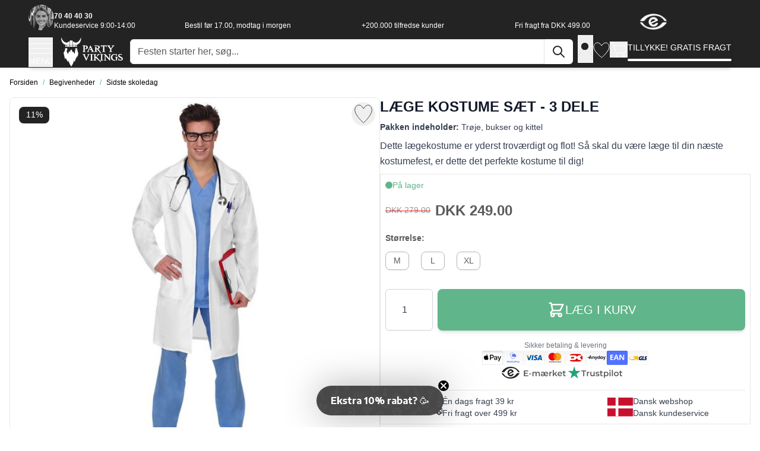

--- FILE ---
content_type: text/html; charset=UTF-8
request_url: https://partyvikings.dk/laege-kostume
body_size: 146978
content:
<!doctype html>
<html lang="da">
<head prefix="og: http://ogp.me/ns# fb: http://ogp.me/ns/fb# product: http://ogp.me/ns/product#">
<style jajuma-inline-css>*,:after,:before{--tw-border-spacing-x:0;--tw-border-spacing-y:0;--tw-translate-x:0;--tw-translate-y:0;--tw-rotate:0;--tw-skew-x:0;--tw-skew-y:0;--tw-scale-x:1;--tw-scale-y:1;--tw-pan-x: ;--tw-pan-y: ;--tw-pinch-zoom: ;--tw-scroll-snap-strictness:proximity;--tw-gradient-from-position: ;--tw-gradient-via-position: ;--tw-gradient-to-position: ;--tw-ordinal: ;--tw-slashed-zero: ;--tw-numeric-figure: ;--tw-numeric-spacing: ;--tw-numeric-fraction: ;--tw-ring-inset: ;--tw-ring-offset-width:0px;--tw-ring-offset-color:#fff;--tw-ring-color:rgba(59,130,246,.5);--tw-ring-offset-shadow:0 0 #0000;--tw-ring-shadow:0 0 #0000;--tw-shadow:0 0 #0000;--tw-shadow-colored:0 0 #0000;--tw-blur: ;--tw-brightness: ;--tw-contrast: ;--tw-grayscale: ;--tw-hue-rotate: ;--tw-invert: ;--tw-saturate: ;--tw-sepia: ;--tw-drop-shadow: ;--tw-backdrop-blur: ;--tw-backdrop-brightness: ;--tw-backdrop-contrast: ;--tw-backdrop-grayscale: ;--tw-backdrop-hue-rotate: ;--tw-backdrop-invert: ;--tw-backdrop-opacity: ;--tw-backdrop-saturate: ;--tw-backdrop-sepia: ;--tw-contain-size: ;--tw-contain-layout: ;--tw-contain-paint: ;--tw-contain-style: }::backdrop{--tw-border-spacing-x:0;--tw-border-spacing-y:0;--tw-translate-x:0;--tw-translate-y:0;--tw-rotate:0;--tw-skew-x:0;--tw-skew-y:0;--tw-scale-x:1;--tw-scale-y:1;--tw-pan-x: ;--tw-pan-y: ;--tw-pinch-zoom: ;--tw-scroll-snap-strictness:proximity;--tw-gradient-from-position: ;--tw-gradient-via-position: ;--tw-gradient-to-position: ;--tw-ordinal: ;--tw-slashed-zero: ;--tw-numeric-figure: ;--tw-numeric-spacing: ;--tw-numeric-fraction: ;--tw-ring-inset: ;--tw-ring-offset-width:0px;--tw-ring-offset-color:#fff;--tw-ring-color:rgba(59,130,246,.5);--tw-ring-offset-shadow:0 0 #0000;--tw-ring-shadow:0 0 #0000;--tw-shadow:0 0 #0000;--tw-shadow-colored:0 0 #0000;--tw-blur: ;--tw-brightness: ;--tw-contrast: ;--tw-grayscale: ;--tw-hue-rotate: ;--tw-invert: ;--tw-saturate: ;--tw-sepia: ;--tw-drop-shadow: ;--tw-backdrop-blur: ;--tw-backdrop-brightness: ;--tw-backdrop-contrast: ;--tw-backdrop-grayscale: ;--tw-backdrop-hue-rotate: ;--tw-backdrop-invert: ;--tw-backdrop-opacity: ;--tw-backdrop-saturate: ;--tw-backdrop-sepia: ;--tw-contain-size: ;--tw-contain-layout: ;--tw-contain-paint: ;--tw-contain-style: }
/*! tailwindcss v3.4.17 | MIT License | https://tailwindcss.com*/*,:after,:before{box-sizing:border-box;border:0 solid #e5e7eb}:after,:before{--tw-content:""}html{line-height:1.5;-webkit-text-size-adjust:100%;-moz-tab-size:4;-o-tab-size:4;tab-size:4;font-family:Helvetica,sans-serif;font-feature-settings:normal;font-variation-settings:normal;-webkit-tap-highlight-color:transparent}body{margin:0;line-height:inherit}hr{height:0;color:inherit;border-top-width:1px}h1,h2,h3{font-size:inherit;font-weight:inherit}a{color:inherit;text-decoration:inherit}b,strong{font-weight:bolder}code{font-family:ui-monospace,SFMono-Regular,Menlo,Monaco,Consolas,Liberation Mono,Courier New,monospace;font-feature-settings:normal;font-variation-settings:normal;font-size:1em}small{font-size:80%}sub{font-size:75%;line-height:0;position:relative;vertical-align:baseline}sub{bottom:-.25em}table{text-indent:0;border-color:inherit;border-collapse:collapse}button,input{font-family:inherit;font-feature-settings:inherit;font-variation-settings:inherit;font-size:100%;font-weight:inherit;line-height:inherit;letter-spacing:inherit;color:inherit;margin:0;padding:0}button{text-transform:none}button,input:where([type=button]),input:where([type=reset]),input:where([type=submit]){-webkit-appearance:button;background-color:transparent;background-image:none}::-webkit-inner-spin-button,::-webkit-outer-spin-button{height:auto}[type=search]{-webkit-appearance:textfield;outline-offset:-2px}::-webkit-search-decoration{-webkit-appearance:none}::-webkit-file-upload-button{-webkit-appearance:button;font:inherit}dd,dl,figure,h1,h2,h3,hr,p{margin:0}fieldset{margin:0}fieldset{padding:0}menu,ol,ul{list-style:none;margin:0;padding:0}dialog{padding:0}input::-moz-placeholder{opacity:1;color:#9ca3af}input::placeholder{opacity:1;color:#9ca3af}[role=button],button{cursor:pointer}iframe,img,object,svg,video{display:block;vertical-align:middle}img,video{max-width:100%;height:auto}[type=date],[type=email],[type=number],[type=password],[type=search],[type=text],[type=time],[type=url]{-webkit-appearance:none;-moz-appearance:none;appearance:none;background-color:#fff;border-color:#6b7280;border-width:1px;border-radius:0;padding:.5rem .75rem;font-size:1rem;line-height:1.5rem;--tw-shadow:0 0 #0000}[type=date]:focus,[type=email]:focus,[type=number]:focus,[type=password]:focus,[type=search]:focus,[type=text]:focus,[type=time]:focus,[type=url]:focus{outline:2px solid transparent;outline-offset:2px;--tw-ring-inset:var(--tw-empty,/*!*/ /*!*/);--tw-ring-offset-width:0px;--tw-ring-offset-color:#fff;--tw-ring-color:#2563eb;--tw-ring-offset-shadow:var(--tw-ring-inset) 0 0 0 var(--tw-ring-offset-width) var(--tw-ring-offset-color);--tw-ring-shadow:var(--tw-ring-inset) 0 0 0 calc(1px + var(--tw-ring-offset-width)) var(--tw-ring-color);box-shadow:var(--tw-ring-offset-shadow),var(--tw-ring-shadow),var(--tw-shadow);border-color:#2563eb}input::-moz-placeholder{color:#6b7280;opacity:1}input::placeholder{color:#6b7280;opacity:1}::-webkit-datetime-edit-fields-wrapper{padding:0}::-webkit-date-and-time-value{min-height:1.5em;text-align:inherit}::-webkit-datetime-edit{display:inline-flex}::-webkit-datetime-edit,::-webkit-datetime-edit-day-field,::-webkit-datetime-edit-hour-field,::-webkit-datetime-edit-meridiem-field,::-webkit-datetime-edit-millisecond-field,::-webkit-datetime-edit-minute-field,::-webkit-datetime-edit-month-field,::-webkit-datetime-edit-second-field,::-webkit-datetime-edit-year-field{padding-top:0;padding-bottom:0}[type=radio]{-webkit-appearance:none;-moz-appearance:none;appearance:none;padding:0;-webkit-print-color-adjust:exact;print-color-adjust:exact;display:inline-block;vertical-align:middle;background-origin:border-box;-webkit-user-select:none;-moz-user-select:none;user-select:none;flex-shrink:0;height:1rem;width:1rem;color:#2563eb;background-color:#fff;border-color:#6b7280;border-width:1px;--tw-shadow:0 0 #0000}[type=radio]{border-radius:100%}[type=radio]:focus{outline:2px solid transparent;outline-offset:2px;--tw-ring-inset:var(--tw-empty,/*!*/ /*!*/);--tw-ring-offset-width:2px;--tw-ring-offset-color:#fff;--tw-ring-color:#2563eb;--tw-ring-offset-shadow:var(--tw-ring-inset) 0 0 0 var(--tw-ring-offset-width) var(--tw-ring-offset-color);--tw-ring-shadow:var(--tw-ring-inset) 0 0 0 calc(2px + var(--tw-ring-offset-width)) var(--tw-ring-color);box-shadow:var(--tw-ring-offset-shadow),var(--tw-ring-shadow),var(--tw-shadow)}[type=radio]:checked{border-color:transparent;background-color:currentColor;background-size:100% 100%;background-position:50%;background-repeat:no-repeat}[type=radio]:checked{background-image:url("data:image/svg+xml;charset=utf-8,%3Csvg xmlns='http://www.w3.org/2000/svg' fill='%23fff' viewBox='0 0 16 16'%3E%3Ccircle cx='8' cy='8' r='3'/%3E%3C/svg%3E")}@media (forced-colors:active) {[type=radio]:checked{-webkit-appearance:auto;-moz-appearance:auto;appearance:auto}}[type=radio]:checked:focus,[type=radio]:checked:hover{border-color:transparent;background-color:currentColor}.container{width:100%;margin-right:auto;margin-left:auto;padding-right:1rem;padding-left:1rem}@media (min-width:640px){.container{max-width:640px}}@media (min-width:768px){.container{max-width:768px}}@media (min-width:1024px){.container{max-width:1024px}}@media (min-width:1280px){.container{max-width:1280px}}@media (min-width:1536px){.container{max-width:1536px}}.form-input{-webkit-appearance:none;-moz-appearance:none;appearance:none;background-color:#fff;border-color:#6b7280;border-width:1px;border-radius:0;padding:.5rem .75rem;font-size:1rem;line-height:1.5rem;--tw-shadow:0 0 #0000}.form-input:focus{outline:2px solid transparent;outline-offset:2px;--tw-ring-inset:var(--tw-empty,/*!*/ /*!*/);--tw-ring-offset-width:0px;--tw-ring-offset-color:#fff;--tw-ring-color:#2563eb;--tw-ring-offset-shadow:var(--tw-ring-inset) 0 0 0 var(--tw-ring-offset-width) var(--tw-ring-offset-color);--tw-ring-shadow:var(--tw-ring-inset) 0 0 0 calc(1px + var(--tw-ring-offset-width)) var(--tw-ring-color);box-shadow:var(--tw-ring-offset-shadow),var(--tw-ring-shadow),var(--tw-shadow);border-color:#2563eb}.form-input::-moz-placeholder{color:#6b7280;opacity:1}.form-input::placeholder{color:#6b7280;opacity:1}.form-input::-webkit-datetime-edit-fields-wrapper{padding:0}.form-input::-webkit-date-and-time-value{min-height:1.5em;text-align:inherit}.form-input::-webkit-datetime-edit{display:inline-flex}.form-input::-webkit-datetime-edit,.form-input::-webkit-datetime-edit-day-field,.form-input::-webkit-datetime-edit-hour-field,.form-input::-webkit-datetime-edit-meridiem-field,.form-input::-webkit-datetime-edit-millisecond-field,.form-input::-webkit-datetime-edit-minute-field,.form-input::-webkit-datetime-edit-month-field,.form-input::-webkit-datetime-edit-second-field,.form-input::-webkit-datetime-edit-year-field{padding-top:0;padding-bottom:0}.prose{color:var(--tw-prose-body);max-width:65ch}.prose :where(p):not(:where([class~=not-prose],[class~=not-prose] *)){margin-top:1.25em;margin-bottom:1.25em}.prose :where([class~=lead]):not(:where([class~=not-prose],[class~=not-prose] *)){color:var(--tw-prose-lead);font-size:1.25em;line-height:1.6;margin-top:1.2em;margin-bottom:1.2em}.prose :where(a):not(:where([class~=not-prose],[class~=not-prose] *)){color:var(--tw-prose-links);text-decoration:underline;font-weight:500}.prose :where(strong):not(:where([class~=not-prose],[class~=not-prose] *)){color:var(--tw-prose-bold);font-weight:600}.prose :where(a strong):not(:where([class~=not-prose],[class~=not-prose] *)){color:inherit}.prose :where(ol):not(:where([class~=not-prose],[class~=not-prose] *)){list-style-type:decimal;margin-top:1.25em;margin-bottom:1.25em;padding-inline-start:1.625em}.prose :where(ol[type=A]):not(:where([class~=not-prose],[class~=not-prose] *)){list-style-type:upper-alpha}.prose :where(ol[type=a]):not(:where([class~=not-prose],[class~=not-prose] *)){list-style-type:lower-alpha}.prose :where(ol[type=A s]):not(:where([class~=not-prose],[class~=not-prose] *)){list-style-type:upper-alpha}.prose :where(ol[type=a s]):not(:where([class~=not-prose],[class~=not-prose] *)){list-style-type:lower-alpha}.prose :where(ol[type=I]):not(:where([class~=not-prose],[class~=not-prose] *)){list-style-type:upper-roman}.prose :where(ol[type=i]):not(:where([class~=not-prose],[class~=not-prose] *)){list-style-type:lower-roman}.prose :where(ol[type=I s]):not(:where([class~=not-prose],[class~=not-prose] *)){list-style-type:upper-roman}.prose :where(ol[type=i s]):not(:where([class~=not-prose],[class~=not-prose] *)){list-style-type:lower-roman}.prose :where(ol[type="1"]):not(:where([class~=not-prose],[class~=not-prose] *)){list-style-type:decimal}.prose :where(ul):not(:where([class~=not-prose],[class~=not-prose] *)){list-style-type:disc;margin-top:1.25em;margin-bottom:1.25em;padding-inline-start:1.625em}.prose :where(ol>li):not(:where([class~=not-prose],[class~=not-prose] *))::marker{font-weight:400;color:var(--tw-prose-counters)}.prose :where(ul>li):not(:where([class~=not-prose],[class~=not-prose] *))::marker{color:var(--tw-prose-bullets)}.prose :where(dt):not(:where([class~=not-prose],[class~=not-prose] *)){color:var(--tw-prose-headings);font-weight:600;margin-top:1.25em}.prose :where(hr):not(:where([class~=not-prose],[class~=not-prose] *)){border-color:var(--tw-prose-hr);border-top-width:1px;margin-top:3em;margin-bottom:3em}.prose :where(h1):not(:where([class~=not-prose],[class~=not-prose] *)){color:var(--tw-prose-headings);font-weight:800;font-size:2.25em;margin-top:0;margin-bottom:.8888889em;line-height:1.1111111}.prose :where(h1 strong):not(:where([class~=not-prose],[class~=not-prose] *)){font-weight:900;color:inherit}.prose :where(h2):not(:where([class~=not-prose],[class~=not-prose] *)){color:var(--tw-prose-headings);font-weight:700;font-size:1.5em;margin-top:2em;margin-bottom:1em;line-height:1.3333333}.prose :where(h2 strong):not(:where([class~=not-prose],[class~=not-prose] *)){font-weight:800;color:inherit}.prose :where(h3):not(:where([class~=not-prose],[class~=not-prose] *)){color:var(--tw-prose-headings);font-weight:600;font-size:1.25em;margin-top:1.6em;margin-bottom:.6em;line-height:1.6}.prose :where(h3 strong):not(:where([class~=not-prose],[class~=not-prose] *)){font-weight:700;color:inherit}.prose :where(img):not(:where([class~=not-prose],[class~=not-prose] *)){margin-top:2em;margin-bottom:2em}.prose :where(video):not(:where([class~=not-prose],[class~=not-prose] *)){margin-top:2em;margin-bottom:2em}.prose :where(code):not(:where([class~=not-prose],[class~=not-prose] *)){color:var(--tw-prose-code);font-weight:600;font-size:.875em}.prose :where(code):not(:where([class~=not-prose],[class~=not-prose] *)):before{content:"`"}.prose :where(code):not(:where([class~=not-prose],[class~=not-prose] *)):after{content:"`"}.prose :where(a code):not(:where([class~=not-prose],[class~=not-prose] *)){color:inherit}.prose :where(h1 code):not(:where([class~=not-prose],[class~=not-prose] *)){color:inherit}.prose :where(h2 code):not(:where([class~=not-prose],[class~=not-prose] *)){color:inherit;font-size:.875em}.prose :where(h3 code):not(:where([class~=not-prose],[class~=not-prose] *)){color:inherit;font-size:.9em}.prose :where(table):not(:where([class~=not-prose],[class~=not-prose] *)){width:100%;table-layout:auto;margin-top:2em;margin-bottom:2em;font-size:.875em;line-height:1.7142857}.prose :where(th,td):not(:where([class~=not-prose],[class~=not-prose] *)){text-align:start}.prose :where(figure>*):not(:where([class~=not-prose],[class~=not-prose] *)){margin-top:0;margin-bottom:0}.prose{--tw-prose-body:#374151;--tw-prose-headings:#111827;--tw-prose-lead:#4b5563;--tw-prose-links:#111827;--tw-prose-bold:#111827;--tw-prose-counters:#6b7280;--tw-prose-bullets:#d1d5db;--tw-prose-hr:#e5e7eb;--tw-prose-quotes:#111827;--tw-prose-quote-borders:#e5e7eb;--tw-prose-captions:#6b7280;--tw-prose-kbd:#111827;--tw-prose-kbd-shadows:17 24 39;--tw-prose-code:#111827;--tw-prose-pre-code:#e5e7eb;--tw-prose-pre-bg:#1f2937;--tw-prose-th-borders:#d1d5db;--tw-prose-td-borders:#e5e7eb;--tw-prose-invert-body:#d1d5db;--tw-prose-invert-headings:#fff;--tw-prose-invert-lead:#9ca3af;--tw-prose-invert-links:#fff;--tw-prose-invert-bold:#fff;--tw-prose-invert-counters:#9ca3af;--tw-prose-invert-bullets:#4b5563;--tw-prose-invert-hr:#374151;--tw-prose-invert-quotes:#f3f4f6;--tw-prose-invert-quote-borders:#374151;--tw-prose-invert-captions:#9ca3af;--tw-prose-invert-kbd:#fff;--tw-prose-invert-kbd-shadows:255 255 255;--tw-prose-invert-code:#fff;--tw-prose-invert-pre-code:#d1d5db;--tw-prose-invert-pre-bg:rgba(0,0,0,.5);--tw-prose-invert-th-borders:#4b5563;--tw-prose-invert-td-borders:#374151;font-size:1rem;line-height:1.75}.prose :where(li):not(:where([class~=not-prose],[class~=not-prose] *)){margin-top:.5em;margin-bottom:.5em}.prose :where(ol>li):not(:where([class~=not-prose],[class~=not-prose] *)){padding-inline-start:.375em}.prose :where(ul>li):not(:where([class~=not-prose],[class~=not-prose] *)){padding-inline-start:.375em}.prose :where(.prose>ul>li p):not(:where([class~=not-prose],[class~=not-prose] *)){margin-top:.75em;margin-bottom:.75em}.prose :where(.prose>ul>li>p:first-child):not(:where([class~=not-prose],[class~=not-prose] *)){margin-top:1.25em}.prose :where(.prose>ul>li>p:last-child):not(:where([class~=not-prose],[class~=not-prose] *)){margin-bottom:1.25em}.prose :where(.prose>ol>li>p:first-child):not(:where([class~=not-prose],[class~=not-prose] *)){margin-top:1.25em}.prose :where(.prose>ol>li>p:last-child):not(:where([class~=not-prose],[class~=not-prose] *)){margin-bottom:1.25em}.prose :where(ul ul,ul ol,ol ul,ol ol):not(:where([class~=not-prose],[class~=not-prose] *)){margin-top:.75em;margin-bottom:.75em}.prose :where(dl):not(:where([class~=not-prose],[class~=not-prose] *)){margin-top:1.25em;margin-bottom:1.25em}.prose :where(dd):not(:where([class~=not-prose],[class~=not-prose] *)){margin-top:.5em;padding-inline-start:1.625em}.prose :where(hr+*):not(:where([class~=not-prose],[class~=not-prose] *)){margin-top:0}.prose :where(h2+*):not(:where([class~=not-prose],[class~=not-prose] *)){margin-top:0}.prose :where(h3+*):not(:where([class~=not-prose],[class~=not-prose] *)){margin-top:0}.prose :where(figure):not(:where([class~=not-prose],[class~=not-prose] *)){margin-top:2em;margin-bottom:2em}.prose :where(.prose>:first-child):not(:where([class~=not-prose],[class~=not-prose] *)){margin-top:0}.prose :where(.prose>:last-child):not(:where([class~=not-prose],[class~=not-prose] *)){margin-bottom:0}.swatch-attribute-options{display:flex;flex-direction:row;flex-wrap:wrap}.swatch-option{margin:.25rem;display:flex;justify-content:center;border-width:1px;padding:.25rem .5rem;min-width:40px}.btn{display:flex;align-items:center;border-radius:.5rem;--tw-bg-opacity:1;background-color:rgb(107 114 128/var(--tw-bg-opacity,1));padding:.5rem 1rem;font-size:14px;line-height:20px;font-weight:500;--tw-text-opacity:1;color:rgb(255 255 255/var(--tw-text-opacity,1));--tw-shadow:0 4px 6px -1px rgba(0,0,0,.1),0 2px 4px -2px rgba(0,0,0,.1);--tw-shadow-colored:0 4px 6px -1px var(--tw-shadow-color),0 2px 4px -2px var(--tw-shadow-color);box-shadow:var(--tw-ring-offset-shadow,0 0 #0000),var(--tw-ring-shadow,0 0 #0000),var(--tw-shadow)}@media (min-width:768px){.btn{padding-left:1.5rem;padding-right:1.5rem;font-size:16px;line-height:24px}}@media (min-width:1280px){.btn{font-size:14px;line-height:20px}}.btn svg{display:inline-flex}.btn span{vertical-align:middle}.btn:hover{--tw-bg-opacity:1;background-color:rgb(75 85 99/var(--tw-bg-opacity,1))}.btn:focus{border-color:transparent;outline:2px solid transparent;outline-offset:2px;--tw-ring-offset-shadow:var(--tw-ring-inset) 0 0 0 var(--tw-ring-offset-width) var(--tw-ring-offset-color);--tw-ring-shadow:var(--tw-ring-inset) 0 0 0 calc(4px + var(--tw-ring-offset-width)) var(--tw-ring-color);box-shadow:var(--tw-ring-offset-shadow),var(--tw-ring-shadow),var(--tw-shadow,0 0 #0000);--tw-ring-color:rgb(97 181 139/var(--tw-ring-opacity,1));--tw-ring-opacity:0.5}.btn-primary{--tw-bg-opacity:1;--tw-text-opacity:1;--tw-shadow:0 4px 6px -1px rgba(0,0,0,.1),0 2px 4px -2px rgba(0,0,0,.1);--tw-shadow-colored:0 4px 6px -1px var(--tw-shadow-color),0 2px 4px -2px var(--tw-shadow-color)}.btn-primary,.btn-primary:hover{background-color:rgb(97 181 139/var(--tw-bg-opacity,1));color:rgb(255 255 255/var(--tw-text-opacity,1));box-shadow:var(--tw-ring-offset-shadow,0 0 #0000),var(--tw-ring-shadow,0 0 #0000),var(--tw-shadow)}.btn-primary:hover{--tw-bg-opacity:1;--tw-text-opacity:1;--tw-shadow:0 10px 15px -3px rgba(0,0,0,.1),0 4px 6px -4px rgba(0,0,0,.1);--tw-shadow-colored:0 10px 15px -3px var(--tw-shadow-color),0 4px 6px -4px var(--tw-shadow-color)}.form-input{min-height:44px;border-radius:.375rem;border-width:1px;--tw-border-opacity:1;border-color:rgb(209 213 219/var(--tw-border-opacity,1));--tw-shadow:0 1px 2px 0 rgba(0,0,0,.05);--tw-shadow-colored:0 1px 2px 0 var(--tw-shadow-color);box-shadow:var(--tw-ring-offset-shadow,0 0 #0000),var(--tw-ring-shadow,0 0 #0000),var(--tw-shadow)}.form-input:focus{--tw-border-opacity:1;border-color:rgb(37 99 235/var(--tw-border-opacity,1))}[type=date]:focus,[type=email]:focus,[type=number]:focus,[type=password]:focus,[type=search]:focus,[type=text]:focus,[type=time]:focus,[type=url]:focus{border-color:inherit;--tw-ring-color:none}.page.messages{position:sticky;top:0;z-index:20}.page.messages .messages section#messages{width:100%;padding-right:1rem;padding-left:1rem}@media (min-width:640px){.page.messages .messages section#messages{max-width:640px}}@media (min-width:768px){.page.messages .messages section#messages{max-width:768px}}@media (min-width:1024px){.page.messages .messages section#messages{max-width:1024px}}@media (min-width:1280px){.page.messages .messages section#messages{max-width:1280px}}@media (min-width:1536px){.page.messages .messages section#messages{max-width:1536px}}.page.messages .messages section#messages{margin-left:auto;margin-right:auto;padding-top:.75rem;padding-bottom:.75rem}.message{margin-bottom:.5rem;display:flex;width:100%;align-items:center;justify-content:space-between;border-radius:.25rem;--tw-bg-opacity:1;background-color:rgb(243 244 246/var(--tw-bg-opacity,1));padding:.5rem .5rem .5rem 1.25rem;font-weight:600;--tw-text-opacity:1;color:rgb(0 0 0/var(--tw-text-opacity,1));--tw-shadow:0 1px 3px 0 rgba(0,0,0,.1),0 1px 2px -1px rgba(0,0,0,.1);--tw-shadow-colored:0 1px 3px 0 var(--tw-shadow-color),0 1px 2px -1px var(--tw-shadow-color);box-shadow:var(--tw-ring-offset-shadow,0 0 #0000),var(--tw-ring-shadow,0 0 #0000),var(--tw-shadow)}.message.error{border-width:2px;border-color:rgb(239 68 68/var(--tw-border-opacity,1));background-color:rgb(254 242 242/var(--tw-bg-opacity,1))}.message.error,.message.success{--tw-border-opacity:1;--tw-bg-opacity:1}.message.success{border-width:2px;border-color:rgb(97 181 139/var(--tw-border-opacity,1));background-color:rgb(250 255 252/var(--tw-bg-opacity,1))}.message.info{border-width:2px;--tw-border-opacity:1;border-color:rgb(215 215 215/var(--tw-border-opacity,1));--tw-bg-opacity:1;background-color:rgb(250 250 250/var(--tw-bg-opacity,1))}.message.warning{border-width:2px;--tw-border-opacity:1;border-color:rgb(234 179 8/var(--tw-border-opacity,1));--tw-bg-opacity:1;background-color:rgb(254 252 232/var(--tw-bg-opacity,1))}.message a{text-decoration-line:underline}.backdrop{position:fixed;inset:0;display:flex;background-color:rgb(0 0 0/var(--tw-bg-opacity,1));--tw-bg-opacity:0.25}.snap{scroll-snap-type:x mandatory;-ms-overflow-style:none;scroll-behavior:smooth;scrollbar-width:none}.snap::-webkit-scrollbar{display:none}.snap>div{scroll-snap-align:start}body{overflow-y:scroll}.page-main{margin-top:2rem;margin-bottom:2rem}.columns{width:100%;margin-right:auto;margin-left:auto;padding-right:1rem;padding-left:1rem}@media (min-width:640px){.columns{max-width:640px}}@media (min-width:768px){.columns{max-width:768px}}@media (min-width:1024px){.columns{max-width:1024px}}@media (min-width:1280px){.columns{max-width:1280px}}@media (min-width:1536px){.columns{max-width:1536px}}.columns{display:grid;grid-template-columns:repeat(1,minmax(0,1fr));-moz-column-gap:2rem;column-gap:2rem;row-gap:1rem}.columns{grid-template-rows:auto minmax(0,1fr)}.columns .main{order:2}body{background-color:rgb(250 250 250/var(--tw-bg-opacity,1))}#cart-drawer{--tw-text-opacity:1;color:rgb(0 0 0/var(--tw-text-opacity,1))}[x-cloak]{display:none!important}.input{margin-right:.5rem;width:auto;border-radius:.25rem;border-width:1px;padding:.5rem 1rem;font-size:14px;line-height:20px}@media (min-width:768px){.input{margin-right:1rem}}@media (min-width:1024px){.input{margin-right:0}}@media (min-width:1280px){.input{margin-right:1rem}}.card{border-radius:.125rem;--tw-bg-opacity:1;background-color:rgb(255 255 255/var(--tw-bg-opacity,1));padding:1rem;--tw-shadow:0 1px 3px 0 rgba(0,0,0,.1),0 1px 2px -1px rgba(0,0,0,.1);--tw-shadow-colored:0 1px 3px 0 var(--tw-shadow-color),0 1px 2px -1px var(--tw-shadow-color);box-shadow:var(--tw-ring-offset-shadow,0 0 #0000),var(--tw-ring-shadow,0 0 #0000),var(--tw-shadow)}.duration-200{transition-duration:.2s}.ease-in{transition-timing-function:cubic-bezier(.4,0,1,1)}.ease-out{transition-timing-function:cubic-bezier(0,0,.2,1)}.transition{transition:transform .25s ease,color .25s ease}html{-webkit-font-smoothing:antialiased;-moz-osx-font-smoothing:grayscale}body{font-size:14px;line-height:20px;line-height:1.5;letter-spacing:0;--tw-text-opacity:1;color:rgb(0 0 0/var(--tw-text-opacity,1))}.glider{overflow-y:hidden}.glider.draggable{cursor:grab}.glider.draggable,.glider.draggable .glider-slide img{-webkit-user-select:none;-moz-user-select:none;user-select:none}.glider.draggable .glider-slide img{pointer-events:none}.glider.drag{cursor:grabbing}.glider::-webkit-scrollbar{height:0;opacity:0}.glider .glider-track{z-index:10;margin:0;display:flex;width:100%;padding:0}.glider-slide{margin:.5rem;width:100%;-webkit-user-select:none;-moz-user-select:none;user-select:none;align-content:center;justify-content:center;min-width:150px}.glider-slide img{max-width:100%}@media (max-width:36em){.glider::-webkit-scrollbar{height:.25rem;width:.5rem;-webkit-appearance:none;appearance:none;opacity:1}.glider::-webkit-scrollbar-thumb{opacity:1;border-radius:99px;background-color:hsla(0,0%,61%,.25);box-shadow:0 0 1px hsla(0,0%,100%,.25)}}.sr-only{position:absolute;width:1px;height:1px;padding:0;margin:-1px;overflow:hidden;clip:rect(0,0,0,0);white-space:nowrap;border-width:0}.pointer-events-none{pointer-events:none}.collapse{visibility:collapse}.fixed{position:fixed}.absolute{position:absolute}.relative{position:relative}.sticky{position:sticky}.inset-0{inset:0}.inset-x-0{left:0;right:0}.inset-y-0{top:0;bottom:0}.-top-8{top:-2rem}.bottom-0{bottom:0}.bottom-4{bottom:1rem}.left-0{left:0}.left-4{left:1rem}.right-0{right:0}.right-2{right:.5rem}.right-4{right:1rem}.top-0{top:0}.top-2{top:.5rem}.top-4{top:1rem}.z-10{z-index:10}.z-20{z-index:20}.z-30{z-index:30}.z-40{z-index:40}.z-50{z-index:50}.-order-1{order:-1}.order-9{order:9}.order-first{order:-9999}.col-span-3{grid-column:span 3/span 3}.m-0{margin:0}.m-auto{margin:auto}.-mx-4{margin-left:-1rem;margin-right:-1rem}.mx-2{margin-left:.5rem;margin-right:.5rem}.mx-4{margin-left:1rem;margin-right:1rem}.mx-auto{margin-left:auto;margin-right:auto}.my-2{margin-top:.5rem;margin-bottom:.5rem}.my-4{margin-top:1rem;margin-bottom:1rem}.my-auto{margin-top:auto;margin-bottom:auto}.-mr-4{margin-right:-1rem}.-mr-\[10px\]{margin-right:-10px}.-mt-5{margin-top:-1.25rem}.-mt-6{margin-top:-1.5rem}.mb-0{margin-bottom:0}.mb-1{margin-bottom:.25rem}.mb-2{margin-bottom:.5rem}.mb-4{margin-bottom:1rem}.mb-6{margin-bottom:1.5rem}.ml-0{margin-left:0}.ml-1{margin-left:.25rem}.ml-10{margin-left:2.5rem}.ml-2{margin-left:.5rem}.ml-4{margin-left:1rem}.ml-auto{margin-left:auto}.mr-0{margin-right:0}.mr-2{margin-right:.5rem}.mt-10{margin-top:2.5rem}.mt-16{margin-top:4rem}.mt-2{margin-top:.5rem}.mt-3{margin-top:.75rem}.mt-4{margin-top:1rem}.mt-6{margin-top:1.5rem}.mt-auto{margin-top:auto}.block{display:block}.inline-block{display:inline-block}.inline{display:inline}.flex{display:flex}.inline-flex{display:inline-flex}.table{display:table}.table-cell{display:table-cell}.table-row{display:table-row}.grid{display:grid}.contents{display:contents}.hidden{display:none}.aspect-\[var\(--gallery-ratio\)\]{aspect-ratio:var(--gallery-ratio)}.aspect-video{aspect-ratio:16/9}.h-10{height:2.5rem}.h-11{height:2.75rem}.h-12{height:3rem}.h-3{height:.75rem}.h-6{height:1.5rem}.h-8{height:2rem}.h-\[2\.7rem\]{height:2.7rem}.h-\[20px\]{height:20px}.h-\[25px\]{height:25px}.h-\[28px\]{height:28px}.h-\[40px\]{height:40px}.h-\[43px\]{height:43px}.h-auto{height:auto}.h-full{height:100%}.max-h-\[30px\]{max-height:30px}.max-h-\[min\(1024px\2c \(100\%_-_2rem\)\)\]{max-height:min(1024px,(100% - 2rem))}.max-h-full{max-height:100%}.max-h-screen{max-height:100vh}.min-h-14{min-height:3.5rem}.w-1\/3{width:33.333333%}.w-10{width:2.5rem}.w-11{width:2.75rem}.w-12{width:3rem}.w-16{width:4rem}.w-2\/3{width:66.666667%}.w-20{width:5rem}.w-3{width:.75rem}.w-44{width:11rem}.w-6{width:1.5rem}.w-8{width:2rem}.w-\[2\.7rem\]{width:2.7rem}.w-\[20px\]{width:20px}.w-\[25px\]{width:25px}.w-\[26px\]{width:26px}.w-\[35px\]{width:35px}.w-\[40px\]{width:40px}.w-\[480px\]{width:480px}.w-\[48px\]{width:48px}.w-\[51px\]{width:51px}.w-\[90\%\]{width:90%}.w-\[98px\]{width:98px}.w-\[var\(--gallery-width\)\]{width:var(--gallery-width)}.w-fit{width:-moz-fit-content;width:fit-content}.w-full{width:100%}.w-screen{width:100vw}.min-w-20{min-width:5rem}.min-w-\[theme\(spacing\.16\)\]{min-width:4rem}.max-w-\[25\%\]{max-width:25%}.max-w-\[min\(1280px\2c \(100\%_-_2rem\)\)\]{max-width:min(1280px,(100% - 2rem))}.max-w-full{max-width:100%}.max-w-md{max-width:28rem}.max-w-none{max-width:none}.flex-1{flex:1 1 0%}.shrink{flex-shrink:1}.shrink-0{flex-shrink:0}.grow{flex-grow:1}.basis-1\/2{flex-basis:50%}.basis-full{flex-basis:100%}.origin-top-right{transform-origin:top right}.-translate-x-1\/2{transform:translate(var(--tw-translate-x),var(--tw-translate-y)) rotate(var(--tw-rotate)) skewX(var(--tw-skew-x)) skewY(var(--tw-skew-y)) scaleX(var(--tw-scale-x)) scaleY(var(--tw-scale-y))}.-translate-x-1\/2{--tw-translate-x:-50%}.-translate-y-8{transform:translate(var(--tw-translate-x),var(--tw-translate-y)) rotate(var(--tw-rotate)) skewX(var(--tw-skew-x)) skewY(var(--tw-skew-y)) scaleX(var(--tw-scale-x)) scaleY(var(--tw-scale-y))}.-translate-y-8{--tw-translate-y:-2rem}.-translate-y-full{--tw-translate-y:-100%}.-translate-y-full,.translate-x-0{transform:translate(var(--tw-translate-x),var(--tw-translate-y)) rotate(var(--tw-rotate)) skewX(var(--tw-skew-x)) skewY(var(--tw-skew-y)) scaleX(var(--tw-scale-x)) scaleY(var(--tw-scale-y))}.translate-x-0{--tw-translate-x:0px}.translate-x-full{--tw-translate-x:100%}.translate-x-full{transform:translate(var(--tw-translate-x),var(--tw-translate-y)) rotate(var(--tw-rotate)) skewX(var(--tw-skew-x)) skewY(var(--tw-skew-y)) scaleX(var(--tw-scale-x)) scaleY(var(--tw-scale-y))}.translate-y-1\/2{transform:translate(var(--tw-translate-x),var(--tw-translate-y)) rotate(var(--tw-rotate)) skewX(var(--tw-skew-x)) skewY(var(--tw-skew-y)) scaleX(var(--tw-scale-x)) scaleY(var(--tw-scale-y))}.translate-y-1\/2{--tw-translate-y:50%}.transform{transform:translate(var(--tw-translate-x),var(--tw-translate-y)) rotate(var(--tw-rotate)) skewX(var(--tw-skew-x)) skewY(var(--tw-skew-y)) scaleX(var(--tw-scale-x)) scaleY(var(--tw-scale-y))}@keyframes bounce{0%,to{transform:translateY(-25%);animation-timing-function:cubic-bezier(.8,0,1,1)}50%{transform:none;animation-timing-function:cubic-bezier(0,0,.2,1)}}@keyframes ping{75%,to{transform:scale(2);opacity:0}}@keyframes spin{to{transform:rotate(1turn)}}.cursor-pointer{cursor:pointer}.select-none{-webkit-user-select:none;-moz-user-select:none;user-select:none}.list-disc{list-style-type:disc}.grid-cols-1{grid-template-columns:repeat(1,minmax(0,1fr))}.grid-cols-2{grid-template-columns:repeat(2,minmax(0,1fr))}.grid-cols-6{grid-template-columns:repeat(6,minmax(0,1fr))}.flex-row{flex-direction:row}.flex-col{flex-direction:column}.flex-wrap{flex-wrap:wrap}.place-items-center{place-items:center}.items-start{align-items:flex-start}.items-end{align-items:flex-end}.items-center{align-items:center}.justify-end{justify-content:flex-end}.justify-center{justify-content:center}.justify-between{justify-content:space-between}.justify-around{justify-content:space-around}.justify-evenly{justify-content:space-evenly}.gap-1{gap:.25rem}.gap-2{gap:.5rem}.gap-4{gap:1rem}.gap-6{gap:1.5rem}.gap-y-1{row-gap:.25rem}.gap-y-2{row-gap:.5rem}.gap-y-4{row-gap:1rem}.space-x-4>:not([hidden])~:not([hidden]){--tw-space-x-reverse:0;margin-right:calc(1rem*var(--tw-space-x-reverse));margin-left:calc(1rem*(1 - var(--tw-space-x-reverse)))}.space-y-4>:not([hidden])~:not([hidden]){--tw-space-y-reverse:0;margin-top:calc(1rem*(1 - var(--tw-space-y-reverse)));margin-bottom:calc(1rem*var(--tw-space-y-reverse))}.space-y-6>:not([hidden])~:not([hidden]){--tw-space-y-reverse:0;margin-top:calc(1.5rem*(1 - var(--tw-space-y-reverse)));margin-bottom:calc(1.5rem*var(--tw-space-y-reverse))}.divide-y>:not([hidden])~:not([hidden]){--tw-divide-y-reverse:0;border-top-width:calc(1px*(1 - var(--tw-divide-y-reverse)));border-bottom-width:calc(1px*var(--tw-divide-y-reverse))}.self-end{align-self:flex-end}.overflow-auto{overflow:auto}.overflow-hidden{overflow:hidden}.overflow-x-auto{overflow-x:auto}.overflow-y-auto{overflow-y:auto}.overflow-x-hidden{overflow-x:hidden}.overscroll-contain{overscroll-behavior:contain}.overscroll-y-contain{overscroll-behavior-y:contain}.text-ellipsis{text-overflow:ellipsis}.whitespace-nowrap{white-space:nowrap}.rounded{border-radius:.25rem}.rounded-full{border-radius:9999px}.rounded-lg{border-radius:.5rem}.rounded-md{border-radius:.375rem}.rounded-none{border-radius:0}.rounded-sm{border-radius:.125rem}.rounded-l-md{border-top-left-radius:.375rem;border-bottom-left-radius:.375rem}.rounded-r-md{border-top-right-radius:.375rem;border-bottom-right-radius:.375rem}.border{border-width:1px}.border-0{border-width:0}.border-2{border-width:2px}.border-b{border-bottom-width:1px}.border-b-2{border-bottom-width:2px}.border-t{border-top-width:1px}.border-blue-500{--tw-border-opacity:1;border-color:rgb(59 130 246/var(--tw-border-opacity,1))}.border-container{--tw-border-opacity:1;border-color:rgb(231 231 231/var(--tw-border-opacity,1))}.border-container-darker{--tw-border-opacity:1;border-color:rgb(182 182 182/var(--tw-border-opacity,1))}.border-container-lighter{--tw-border-opacity:1;border-color:rgb(245 245 245/var(--tw-border-opacity,1))}.border-current{border-color:currentColor}.border-gray-200{--tw-border-opacity:1;border-color:rgb(229 231 235/var(--tw-border-opacity,1))}.border-gray-300{--tw-border-opacity:1;border-color:rgb(209 213 219/var(--tw-border-opacity,1))}.border-secondary-lighter{--tw-border-opacity:1;border-color:rgb(72 72 72/var(--tw-border-opacity,1))}.border-slate-200{--tw-border-opacity:1;border-color:rgb(226 232 240/var(--tw-border-opacity,1))}.border-slate-300{--tw-border-opacity:1;border-color:rgb(203 213 225/var(--tw-border-opacity,1))}.border-transparent{border-color:transparent}.border-zinc-200{--tw-border-opacity:1;border-color:rgb(228 228 231/var(--tw-border-opacity,1))}.bg-blue-50{--tw-bg-opacity:1;background-color:rgb(239 246 255/var(--tw-bg-opacity,1))}.bg-checkout{--tw-bg-opacity:1;background-color:rgb(215 215 215/var(--tw-bg-opacity,1))}.bg-container{--tw-bg-opacity:1;background-color:rgb(250 250 250/var(--tw-bg-opacity,1))}.bg-container-lighter{--tw-bg-opacity:1;background-color:rgb(255 255 255/var(--tw-bg-opacity,1))}.bg-gray-50{--tw-bg-opacity:1;background-color:rgb(249 250 251/var(--tw-bg-opacity,1))}.bg-primary,.bg-primary-darker{--tw-bg-opacity:1;background-color:rgb(97 181 139/var(--tw-bg-opacity,1))}.bg-secondary{--tw-bg-opacity:1;background-color:rgb(35 35 35/var(--tw-bg-opacity,1))}.bg-secondary-lighter{--tw-bg-opacity:1;background-color:rgb(72 72 72/var(--tw-bg-opacity,1))}.bg-transparent{background-color:transparent}.bg-white{--tw-bg-opacity:1;background-color:rgb(255 255 255/var(--tw-bg-opacity,1))}.bg-white\/25{background-color:hsla(0,0%,100%,.25)}.fill-black\/20{fill:rgba(0,0,0,.2)}.fill-current{fill:currentColor}.stroke-black{stroke:#000}.stroke-current{stroke:currentColor}.stroke-white\/75{stroke:hsla(0,0%,100%,.75)}.stroke-1{stroke-width:1}.object-contain{-o-object-fit:contain;object-fit:contain}.p-0{padding:0}.p-1{padding:.25rem}.p-2{padding:.5rem}.p-2\.5{padding:.625rem}.p-4{padding:1rem}.px-0{padding-left:0;padding-right:0}.px-1{padding-left:.25rem;padding-right:.25rem}.px-12{padding-left:3rem;padding-right:3rem}.px-2{padding-left:.5rem;padding-right:.5rem}.px-3{padding-left:.75rem;padding-right:.75rem}.px-4{padding-left:1rem;padding-right:1rem}.px-6{padding-left:1.5rem;padding-right:1.5rem}.px-8{padding-left:2rem;padding-right:2rem}.py-1{padding-top:.25rem;padding-bottom:.25rem}.py-2{padding-top:.5rem;padding-bottom:.5rem}.py-3{padding-top:.75rem;padding-bottom:.75rem}.py-4{padding-top:1rem;padding-bottom:1rem}.py-6{padding-top:1.5rem;padding-bottom:1.5rem}.py-8{padding-top:2rem;padding-bottom:2rem}.pb-1{padding-bottom:.25rem}.pb-2{padding-bottom:.5rem}.pb-2\.5{padding-bottom:.625rem}.pb-5{padding-bottom:1.25rem}.pb-\[var\(--small-thumb-size\)\]{padding-bottom:var(--small-thumb-size)}.pl-2{padding-left:.5rem}.pl-5{padding-left:1.25rem}.pr-2{padding-right:.5rem}.pt-0\.5{padding-top:.125rem}.pt-16{padding-top:4rem}.pt-2{padding-top:.5rem}.pt-4{padding-top:1rem}.pt-6{padding-top:1.5rem}.pt-7{padding-top:1.75rem}.text-left{text-align:left}.text-center{text-align:center}.text-2xl{font-size:24px;line-height:32px}.text-base{font-size:14px;line-height:20px}.text-lg{font-size:16px;line-height:24px}.text-sm{font-size:12px;line-height:18px}.text-xl{font-size:20px;line-height:28px}.text-xs{font-size:.75rem;line-height:1rem}.font-bold{font-weight:700}.font-medium{font-weight:500}.font-normal{font-weight:400}.font-semibold{font-weight:600}.uppercase{text-transform:uppercase}.not-italic{font-style:normal}.leading-3{line-height:.75rem}.leading-7{line-height:1.75rem}.leading-none{line-height:1}.leading-relaxed{line-height:1.625}.leading-tight{line-height:1.25}.tracking-wide{letter-spacing:.025em}.text-auxiliary-darker{--tw-text-opacity:1;color:rgb(97 181 139/var(--tw-text-opacity,1))}.text-black{--tw-text-opacity:1;color:rgb(0 0 0/var(--tw-text-opacity,1))}.text-gray-300{--tw-text-opacity:1;color:rgb(209 213 219/var(--tw-text-opacity,1))}.text-gray-500{--tw-text-opacity:1;color:rgb(107 114 128/var(--tw-text-opacity,1))}.text-gray-600{--tw-text-opacity:1;color:rgb(75 85 99/var(--tw-text-opacity,1))}.text-gray-700{--tw-text-opacity:1;color:rgb(55 65 81/var(--tw-text-opacity,1))}.text-gray-800{--tw-text-opacity:1;color:rgb(31 41 55/var(--tw-text-opacity,1))}.text-gray-900{--tw-text-opacity:1;color:rgb(17 24 39/var(--tw-text-opacity,1))}.text-primary{--tw-text-opacity:1;color:rgb(35 35 35/var(--tw-text-opacity,1))}.text-primary-lighter{--tw-text-opacity:1;color:rgb(97 181 139/var(--tw-text-opacity,1))}.text-secondary{--tw-text-opacity:1;color:rgb(162 171 176/var(--tw-text-opacity,1))}.text-secondary-darker{--tw-text-opacity:1;color:rgb(91 91 91/var(--tw-text-opacity,1))}.text-secondary-lighter{--tw-text-opacity:1;color:rgb(145 155 158/var(--tw-text-opacity,1))}.text-slate-500{--tw-text-opacity:1;color:rgb(100 116 139/var(--tw-text-opacity,1))}.text-slate-800{--tw-text-opacity:1;color:rgb(30 41 59/var(--tw-text-opacity,1))}.text-slate-900{--tw-text-opacity:1;color:rgb(15 23 42/var(--tw-text-opacity,1))}.text-transparent{color:transparent}.text-white{--tw-text-opacity:1;color:rgb(255 255 255/var(--tw-text-opacity,1))}.underline{text-decoration-line:underline}.line-through{text-decoration-line:line-through}.no-underline{text-decoration-line:none}.opacity-0{opacity:0}.opacity-100{opacity:1}.opacity-50{opacity:.5}.shadow{--tw-shadow:0 1px 3px 0 rgba(0,0,0,.1),0 1px 2px -1px rgba(0,0,0,.1);--tw-shadow-colored:0 1px 3px 0 var(--tw-shadow-color),0 1px 2px -1px var(--tw-shadow-color)}.shadow,.shadow-2xl{box-shadow:var(--tw-ring-offset-shadow,0 0 #0000),var(--tw-ring-shadow,0 0 #0000),var(--tw-shadow)}.shadow-2xl{--tw-shadow:0 25px 50px -12px rgba(0,0,0,.25);--tw-shadow-colored:0 25px 50px -12px var(--tw-shadow-color)}.shadow-lg{box-shadow:var(--tw-ring-offset-shadow,0 0 #0000),var(--tw-ring-shadow,0 0 #0000),var(--tw-shadow)}.shadow-lg{--tw-shadow:0 10px 15px -3px rgba(0,0,0,.1),0 4px 6px -4px rgba(0,0,0,.1);--tw-shadow-colored:0 10px 15px -3px var(--tw-shadow-color),0 4px 6px -4px var(--tw-shadow-color)}.shadow-md{--tw-shadow:0 4px 6px -1px rgba(0,0,0,.1),0 2px 4px -2px rgba(0,0,0,.1);--tw-shadow-colored:0 4px 6px -1px var(--tw-shadow-color),0 2px 4px -2px var(--tw-shadow-color)}.shadow-md,.shadow-none{box-shadow:var(--tw-ring-offset-shadow,0 0 #0000),var(--tw-ring-shadow,0 0 #0000),var(--tw-shadow)}.shadow-none{--tw-shadow:0 0 #0000;--tw-shadow-colored:0 0 #0000}.shadow-sm{--tw-shadow:0 1px 2px 0 rgba(0,0,0,.05);--tw-shadow-colored:0 1px 2px 0 var(--tw-shadow-color)}.shadow-sm,.shadow-xl{box-shadow:var(--tw-ring-offset-shadow,0 0 #0000),var(--tw-ring-shadow,0 0 #0000),var(--tw-shadow)}.shadow-xl{--tw-shadow:0 20px 25px -5px rgba(0,0,0,.1),0 8px 10px -6px rgba(0,0,0,.1);--tw-shadow-colored:0 20px 25px -5px var(--tw-shadow-color),0 8px 10px -6px var(--tw-shadow-color)}.outline-none{outline:2px solid transparent;outline-offset:2px}.outline-0{outline-width:0}.-outline-offset-2{outline-offset:-2px}.ring{--tw-ring-offset-shadow:var(--tw-ring-inset) 0 0 0 var(--tw-ring-offset-width) var(--tw-ring-offset-color);--tw-ring-shadow:var(--tw-ring-inset) 0 0 0 calc(3px + var(--tw-ring-offset-width)) var(--tw-ring-color)}.ring,.ring-0{box-shadow:var(--tw-ring-offset-shadow),var(--tw-ring-shadow),var(--tw-shadow,0 0 #0000)}.ring-0{--tw-ring-offset-shadow:var(--tw-ring-inset) 0 0 0 var(--tw-ring-offset-width) var(--tw-ring-offset-color);--tw-ring-shadow:var(--tw-ring-inset) 0 0 0 calc(var(--tw-ring-offset-width)) var(--tw-ring-color)}.brightness-100{filter:var(--tw-blur) var(--tw-brightness) var(--tw-contrast) var(--tw-grayscale) var(--tw-hue-rotate) var(--tw-invert) var(--tw-saturate) var(--tw-sepia) var(--tw-drop-shadow)}.brightness-100{--tw-brightness:brightness(1)}.transition{transition-property:color,background-color,border-color,text-decoration-color,fill,stroke,opacity,box-shadow,transform,filter,-webkit-backdrop-filter;transition-property:color,background-color,border-color,text-decoration-color,fill,stroke,opacity,box-shadow,transform,filter,backdrop-filter;transition-property:color,background-color,border-color,text-decoration-color,fill,stroke,opacity,box-shadow,transform,filter,backdrop-filter,-webkit-backdrop-filter;transition-timing-function:cubic-bezier(.4,0,.2,1);transition-duration:.15s}.transition-all{transition-property:all;transition-timing-function:cubic-bezier(.4,0,.2,1);transition-duration:.15s}.transition-transform{transition-property:transform;transition-timing-function:cubic-bezier(.4,0,.2,1)}.duration-150,.transition-transform{transition-duration:.15s}.duration-200{transition-duration:.2s}.duration-300{transition-duration:.3s}.duration-500{transition-duration:.5s}.duration-700{transition-duration:.7s}.ease-in{transition-timing-function:cubic-bezier(.4,0,1,1)}.ease-in-out{transition-timing-function:cubic-bezier(.4,0,.2,1)}.ease-out{transition-timing-function:cubic-bezier(0,0,.2,1)}.mask-overflow{--tw-mask-dir:to right;--tw-mask-size:2rem;--tw-mask-color:0 0 0;--tw-mask-start:rgb(var(--tw-mask-color)/0%);--tw-mask-end:rgb(var(--tw-mask-color)/0%);--tw-mask:linear-gradient(var(--tw-mask-dir),var(--tw-mask-start),rgb(var(--tw-mask-color)) var(--tw-mask-size),rgb(var(--tw-mask-color)) calc(100% - var(--tw-mask-size)),var(--tw-mask-end));-webkit-mask-image:var(--tw-mask);mask-image:var(--tw-mask)}.mask-dir-y{--tw-mask-dir:to bottom}.\[-moz-appearance\:textfield\]{-moz-appearance:textfield}.page-header{display:flex;flex-direction:column}.actions-toolbar{margin-top:1.5rem;display:flex;flex-direction:row-reverse;align-items:center;justify-content:space-between;border-top-width:1px;--tw-border-opacity:1;border-color:rgb(182 182 182/var(--tw-border-opacity,1));padding-top:1rem}fieldset .field,form .field{margin-top:.25rem}fieldset label,form label{margin-bottom:.5rem;display:block;--tw-text-opacity:1;color:rgb(91 91 91/var(--tw-text-opacity,1))}fieldset~fieldset{margin-top:2rem}[type=radio]{--tw-text-opacity:1;color:rgb(97 181 139/var(--tw-text-opacity,1))}[type=radio]:checked{background-image:url("data:image/svg+xml;charset=utf-8,%3Csvg xmlns='http://www.w3.org/2000/svg' viewBox='0 0 5 4'%3E%3Cpath d='m1.555 5.748 2.867 2.268 4.422-6.882' style='fill:none;stroke-width:1.3;stroke-linecap:round;stroke-linejoin:round;stroke:%23fff;stroke-opacity:1;stroke-miterlimit:4' transform='scale(.5 .44444)'/%3E%3C/svg%3E");background-size:75%}.glow-button{transition-duration:.3s;transition-timing-function:cubic-bezier(.4,0,.2,1)}.glow-button:hover{--tw-shadow:0 0 10px #9c9c9c,0 0 20px #9c9c9c,0 0 30px #9c9c9c,0 0 40px #9c9c9c;--tw-shadow-colored:0 0 10px var(--tw-shadow-color),0 0 20px var(--tw-shadow-color),0 0 30px var(--tw-shadow-color),0 0 40px var(--tw-shadow-color);box-shadow:var(--tw-ring-offset-shadow,0 0 #0000),var(--tw-ring-shadow,0 0 #0000),var(--tw-shadow)}.scrollbar-hide::-webkit-scrollbar{display:none}body{--tw-bg-opacity:1;background-color:rgb(255 255 255/var(--tw-bg-opacity,1))}.tooltip{visibility:hidden;position:absolute}.has-tooltip:hover .tooltip{visibility:visible;z-index:50}@keyframes waveAction{0%{transform:translate(-175px)}to{transform:translate(0)}}h1{font-size:24px;line-height:32px;--tw-text-opacity:1;color:rgb(35 35 35/var(--tw-text-opacity,1))}.price-container{display:flex;align-items:flex-end}.noteItem{margin-bottom:20px}.noteItem a{color:#fff;display:flex;align-items:center;flex-wrap:wrap}.noteItem span{display:block;width:100%}.noteItem span:nth-child(2){font-size:19px;font-weight:600}.noteItem span:last-child{font-size:13px;color:#a2abb0;transition:.3s ease-in-out}.noteItem a:hover span:last-child{color:#fff}.media{display:flex;flex-wrap:wrap;justify-content:space-around;align-items:flex-end;margin-bottom:15px}@media only screen and (max-width:991px){.events .event{width:33.333%;margin-bottom:20px}.media{margin-bottom:15px}}@media only screen and (max-width:768px){.events .event{width:50%}}@media only screen and (max-width:400px){.events .event{width:100%}}.catalog-product-view.page-product-configurable .outofstock-swatch{margin-left:0!important}.catalog-product-view.page-product-configurable .sticky-add-to-cart .final-price .price-label{display:none}.catalog-product-view .sticky-add-to-cart form{flex-grow:1}.catalog-product-view .sticky-add-to-cart form input.form-input{height:53px}.catalog-product-view .sticky-add-to-cart form .product-price-container{align-items:center}.catalog-product-view .sticky-add-to-cart form .price-box{flex-direction:column;align-items:flex-start;gap:0}.catalog-product-view .sticky-add-to-cart form .price-container{flex-direction:column;align-items:flex-start}.catalog-product-view .sticky-add-to-cart form>div{margin-bottom:0}.catalog-product-view .sticky-add-to-cart form .swatch-attribute{min-height:0}.catalog-product-view .sticky-add-to-cart form .swatch-attribute>div{flex-direction:row!important;align-items:center;padding-top:0}.catalog-product-view .sticky-add-to-cart form .swatch-attribute>div .swatch-option{min-width:16px}.catalog-product-view .sticky-add-to-cart form .swatch-attribute>div>label{width:-moz-fit-content;width:fit-content;margin-bottom:0;margin-right:5px}.catalog-product-view .sticky-add-to-cart form .swatch-attribute>div>label .selected-option{display:none}.catalog-product-view .sticky-add-to-cart form .swatch-attribute>div .product-option-values label,.catalog-product-view .sticky-add-to-cart form .swatch-attribute>div .product-option-values>div>div>div{width:16px;height:16px;border-radius:2px;padding:9px;align-items:center}@media (max-width:424px){.catalog-product-view .sticky-add-to-cart form .final-price>span{font-size:16px;line-height:24px}.catalog-product-view .sticky-add-to-cart form input[name=qty]{width:3rem}.catalog-product-view .sticky-add-to-cart form button>span{font-size:16px;line-height:24px}}.catalog-product-view.page-product-configurable .sticky-add-to-cart form .swatch-attribute>div .product-option-label{min-width:-moz-fit-content;min-width:fit-content}.catalog-product-view.page-product-configurable .sticky-add-to-cart form .swatch-attribute>div .product-option-values>div,.catalog-product-view.page-product-configurable .sticky-add-to-cart form .swatch-attribute>div .product-option-values>div>*,.catalog-product-view.page-product-configurable .sticky-add-to-cart form .swatch-attribute>div .product-option-values>div>div>div,.catalog-product-view.page-product-configurable .sticky-add-to-cart form .swatch-attribute>div .product-option-values>div>div>div>*{margin-left:0!important}.catalog-product-view.page-product-configurable .sticky-add-to-cart form .swatch-attribute>div .product-option-values label,.catalog-product-view.page-product-configurable .sticky-add-to-cart form .swatch-attribute>div .product-option-values>div>div>div{width:auto}*{outline:2px solid transparent!important;outline-offset:2px!important}input:-webkit-autofill{animation-duration:50000s;animation-name:livewireautofill}@media (min-width:1280px){.xl\:container{width:100%;margin-right:auto;margin-left:auto;padding-right:1rem;padding-left:1rem}@media (min-width:640px){.xl\:container{max-width:640px}}@media (min-width:768px){.xl\:container{max-width:768px}}@media (min-width:1024px){.xl\:container{max-width:1024px}}@media (min-width:1280px){.xl\:container{max-width:1280px}}@media (min-width:1536px){.xl\:container{max-width:1536px}}}.placeholder\:text-secondary-darker::-moz-placeholder{--tw-text-opacity:1;color:rgb(91 91 91/var(--tw-text-opacity,1))}.placeholder\:text-secondary-darker::placeholder{--tw-text-opacity:1;color:rgb(91 91 91/var(--tw-text-opacity,1))}.backdrop\:bg-black\/25::backdrop{background-color:rgba(0,0,0,.25)}.backdrop\:backdrop-blur-sm::backdrop{--tw-backdrop-blur:blur(4px);-webkit-backdrop-filter:var(--tw-backdrop-blur) var(--tw-backdrop-brightness) var(--tw-backdrop-contrast) var(--tw-backdrop-grayscale) var(--tw-backdrop-hue-rotate) var(--tw-backdrop-invert) var(--tw-backdrop-opacity) var(--tw-backdrop-saturate) var(--tw-backdrop-sepia);backdrop-filter:var(--tw-backdrop-blur) var(--tw-backdrop-brightness) var(--tw-backdrop-contrast) var(--tw-backdrop-grayscale) var(--tw-backdrop-hue-rotate) var(--tw-backdrop-invert) var(--tw-backdrop-opacity) var(--tw-backdrop-saturate) var(--tw-backdrop-sepia)}.last\:border-b-0:last-child{border-bottom-width:0}.invalid\:ring-2:invalid{--tw-ring-offset-shadow:var(--tw-ring-inset) 0 0 0 var(--tw-ring-offset-width) var(--tw-ring-offset-color);--tw-ring-shadow:var(--tw-ring-inset) 0 0 0 calc(2px + var(--tw-ring-offset-width)) var(--tw-ring-color);box-shadow:var(--tw-ring-offset-shadow),var(--tw-ring-shadow),var(--tw-shadow,0 0 #0000)}.invalid\:ring-red-500:invalid{--tw-ring-opacity:1;--tw-ring-color:rgb(239 68 68/var(--tw-ring-opacity,1))}.hover\:bg-gray-100:hover{--tw-bg-opacity:1;background-color:rgb(243 244 246/var(--tw-bg-opacity,1))}.hover\:bg-primary-darker:hover{--tw-bg-opacity:1;background-color:rgb(97 181 139/var(--tw-bg-opacity,1))}.hover\:bg-slate-50:hover{--tw-bg-opacity:1;background-color:rgb(248 250 252/var(--tw-bg-opacity,1))}.hover\:bg-white:hover{--tw-bg-opacity:1;background-color:rgb(255 255 255/var(--tw-bg-opacity,1))}.hover\:stroke-\[black\]:hover{stroke:#000}.hover\:text-\[black\]:hover{--tw-text-opacity:1;color:rgb(0 0 0/var(--tw-text-opacity,1))}.hover\:text-black:hover{--tw-text-opacity:1;color:rgb(0 0 0/var(--tw-text-opacity,1))}.hover\:no-underline:hover{text-decoration-line:none}.hover\:shadow-lg:hover{--tw-shadow:0 10px 15px -3px rgba(0,0,0,.1),0 4px 6px -4px rgba(0,0,0,.1);--tw-shadow-colored:0 10px 15px -3px var(--tw-shadow-color),0 4px 6px -4px var(--tw-shadow-color)}.hover\:shadow-lg:hover{box-shadow:var(--tw-ring-offset-shadow,0 0 #0000),var(--tw-ring-shadow,0 0 #0000),var(--tw-shadow)}.hover\:shadow-primary\/30:hover{--tw-shadow-color:rgba(97,181,139,.3);--tw-shadow:var(--tw-shadow-colored)}.hover\:brightness-150:hover{--tw-brightness:brightness(1.5);filter:var(--tw-blur) var(--tw-brightness) var(--tw-contrast) var(--tw-grayscale) var(--tw-hue-rotate) var(--tw-invert) var(--tw-saturate) var(--tw-sepia) var(--tw-drop-shadow)}.focus\:not-sr-only:focus{position:static;width:auto;height:auto;padding:0;margin:0;overflow:visible;clip:auto;white-space:normal}.focus\:absolute:focus{position:absolute}.focus\:z-40:focus{z-index:40}.focus\:border-0:focus{border-width:0}.focus\:bg-white:focus{--tw-bg-opacity:1;background-color:rgb(255 255 255/var(--tw-bg-opacity,1))}.focus\:shadow-primary\/30:focus{--tw-shadow-color:rgba(97,181,139,.3);--tw-shadow:var(--tw-shadow-colored)}.focus\:ring-0:focus{--tw-ring-offset-shadow:var(--tw-ring-inset) 0 0 0 var(--tw-ring-offset-width) var(--tw-ring-offset-color);--tw-ring-shadow:var(--tw-ring-inset) 0 0 0 calc(var(--tw-ring-offset-width)) var(--tw-ring-color)}.focus\:ring-0:focus{box-shadow:var(--tw-ring-offset-shadow),var(--tw-ring-shadow),var(--tw-shadow,0 0 #0000)}.active\:bg-slate-100:active{--tw-bg-opacity:1;background-color:rgb(241 245 249/var(--tw-bg-opacity,1))}.active\:shadow:active{--tw-shadow:0 1px 3px 0 rgba(0,0,0,.1),0 1px 2px -1px rgba(0,0,0,.1);--tw-shadow-colored:0 1px 3px 0 var(--tw-shadow-color),0 1px 2px -1px var(--tw-shadow-color);box-shadow:var(--tw-ring-offset-shadow,0 0 #0000),var(--tw-ring-shadow,0 0 #0000),var(--tw-shadow)}.disabled\:opacity-30:disabled{opacity:.3}.disabled\:opacity-75:disabled{opacity:.75}.disabled\:shadow-none:disabled{--tw-shadow:0 0 #0000;--tw-shadow-colored:0 0 #0000;box-shadow:var(--tw-ring-offset-shadow,0 0 #0000),var(--tw-ring-shadow,0 0 #0000),var(--tw-shadow)}.group:hover .group-hover\:scale-110{--tw-scale-x:1.1;--tw-scale-y:1.1;transform:translate(var(--tw-translate-x),var(--tw-translate-y)) rotate(var(--tw-rotate)) skewX(var(--tw-skew-x)) skewY(var(--tw-skew-y)) scaleX(var(--tw-scale-x)) scaleY(var(--tw-scale-y))}@media (min-width:640px){.sm\:mt-0{margin-top:0}.sm\:inline-block{display:inline-block}.sm\:flex{display:flex}.sm\:w-48{width:12rem}.sm\:flex-row{flex-direction:row}.sm\:items-center{align-items:center}.sm\:px-4{padding-left:1rem;padding-right:1rem}.sm\:py-1{padding-top:.25rem;padding-bottom:.25rem}.sm\:text-base{font-size:14px;line-height:20px}.sm\:duration-700{transition-duration:.7s}}@media (min-width:768px){.md\:bottom-2{bottom:.5rem}.md\:left-2{left:.5rem}.md\:right-2{right:.5rem}.md\:col-start-1{grid-column-start:1}.md\:row-span-2{grid-row:span 2/span 2}.md\:row-start-1{grid-row-start:1}.md\:mr-0{margin-right:0}.md\:block{display:block}.md\:h-24{height:6rem}.md\:h-\[70px\]{height:70px}.md\:h-auto{height:auto}.md\:w-24{width:6rem}.md\:w-\[640px\]{width:640px}.md\:flex-row{flex-direction:row}.md\:justify-between{justify-content:space-between}.md\:pt-0{padding-top:0}}@media (min-width:1024px){.lg\:bottom-4{bottom:1rem}.lg\:left-4{left:1rem}.lg\:right-4{right:1rem}.lg\:right-6{right:1.5rem}.lg\:top-6{top:1.5rem}.lg\:order-none{order:0}.lg\:mb-0{margin-bottom:0}.lg\:mb-2{margin-bottom:.5rem}.lg\:mb-4{margin-bottom:1rem}.lg\:mb-\[5px\]{margin-bottom:5px}.lg\:ml-0{margin-left:0}.lg\:ml-auto{margin-left:auto}.lg\:mr-0{margin-right:0}.lg\:mt-0{margin-top:0}.lg\:mt-3{margin-top:.75rem}.lg\:mt-4{margin-top:1rem}.lg\:block{display:block}.lg\:flex{display:flex}.lg\:hidden{display:none}.lg\:h-auto{height:auto}.lg\:max-h-none{max-height:none}.lg\:w-\[200px\]{width:200px}.lg\:w-\[400px\]{width:400px}.lg\:w-\[43px\]{width:43px}.lg\:w-\[inherit\]{width:inherit}.lg\:w-auto{width:auto}.lg\:basis-1\/2{flex-basis:50%}.lg\:basis-auto{flex-basis:auto}.lg\:grid-cols-4{grid-template-columns:repeat(4,minmax(0,1fr))}.lg\:flex-row{flex-direction:row}.lg\:items-start{align-items:flex-start}.lg\:items-center{align-items:center}.lg\:gap-2{gap:.5rem}.lg\:gap-4{gap:1rem}.lg\:gap-6{gap:1.5rem}.lg\:gap-y-4{row-gap:1rem}.lg\:border-b-0{border-bottom-width:0}.lg\:p-2\.5{padding:.625rem}.lg\:px-2{padding-left:.5rem;padding-right:.5rem}.lg\:py-0{padding-top:0;padding-bottom:0}.lg\:py-2{padding-top:.5rem;padding-bottom:.5rem}.lg\:py-6{padding-top:1.5rem;padding-bottom:1.5rem}.lg\:pb-\[var\(--thumb-size\)\]{padding-bottom:var(--thumb-size)}.lg\:pt-0{padding-top:0}.lg\:text-2xl{font-size:24px;line-height:32px}}@media (min-width:1280px){.xl\:bottom-8{bottom:2rem}.xl\:left-8{left:2rem}.xl\:right-8{right:2rem}.xl\:-ml-16{margin-left:-4rem}.xl\:-mt-2{margin-top:-.5rem}.xl\:grid-cols-4{grid-template-columns:repeat(4,minmax(0,1fr))}.xl\:flex-row{flex-direction:row}.xl\:items-center{align-items:center}.xl\:px-12{padding-left:3rem;padding-right:3rem}.xl\:text-xl{font-size:20px;line-height:28px}}@media (prefers-color-scheme:dark){}.\[\&\:\:-webkit-inner-spin-button\]\:hidden::-webkit-inner-spin-button{display:none}.\[\&\>\:not\(\.loader\)\]\:invisible>:not(.loader){visibility:hidden}.\[\&_\.justify-center\]\:justify-start .justify-center{justify-content:flex-start}.\[\&_\.price\]\:font-bold .price{font-weight:700}.\[\&_\>\*\]\:px-2>*{padding-left:.5rem;padding-right:.5rem}</style>
    <meta charset="utf-8"/>
<meta name="title" content="Læge kostume sæt - 3 dele"/>
<meta name="description" content="Læge kostume 
Læge kostume
Indeholder: Trøje, bukser og kittel
Størrelser: M, L, XL
Vælg størrelse i dropdown menuen nedenfor

I dette kostume skulle man tro du kom direkte fra hospitalet! Med det blå sæt og den hvide kittel, bliver kostumet ikke me"/>
<meta name="robots" content="INDEX,FOLLOW"/>
<meta name="viewport" content="width=device-width, initial-scale=1"/>
<title>Læge kostume sæt - 3 dele</title>
<link  rel="stylesheet" type="text/css"  media="all" href="https://partyvikings.dk/static/version1768595693/frontend/CodeCave/partyvikings/da_DK/BoostMyShop_AvailabilityStatus/css/style.css" />
<link  rel="preconnect" href="https://core.helloretail.com" />
<link  rel="preconnect" href="https://connect.facebook.net" />
<link  rel="preconnect" href="https://firebaseremoteconfig.googleapis.com" />
<link  rel="preconnect" href="https://www.google-analytics.com" />
<link  rel="icon" type="image/x-icon" href="https://partyvikings.dk/media/favicon/default/favico.ico" />
<link  rel="shortcut icon" type="image/x-icon" href="https://partyvikings.dk/media/favicon/default/favico.ico" />
<link  rel="canonical" href="https://partyvikings.dk/laege-kostume" />
<meta name="google-site-verification" content="x5iDoS5BhbiyH31HBLI8a3C_XJ-44XgmnQWsHFqzikc" />
<meta name="google-site-verification" content="XpDl16_GjfcZLxpiVuqNzp5VZOl0oL6fY9-mCWPW08I" />
<meta name="facebook-domain-verification" content="y8o4xd97o2fr05x6284a2xoevwh9mm" />

<script id="CookieConsent" src="https://policy.app.cookieinformation.com/uc.js" data-gcm-version="2.0" 
    data-culture="DA" type="text/javascript" async></script>    <script>
    (() => {
                    let jajumaBfCache = '0';
                function reloadMiniCart() {
            if (typeof (require) != 'undefined') {
                require(['jquery', 'Magento_Customer/js/customer-data'], function ($, customerData) {
                    var sections = ['cart'];
                    customerData.reload(sections, true);
                });
            } else {
                window.dispatchEvent(new CustomEvent("reload-customer-section-data"));
            }
        }

        window.addEventListener('pageshow', (event) => {
            const navigationType = performance.getEntriesByType('navigation')[0].type;
            if (event.persisted || navigationType == 'back_forward') {
                // reset golbal message & close mini cart 
                if (typeof (require) != 'undefined') {
                    require(['jquery', 'Magento_Customer/js/customer-data'], function ($, customerData) {
                        customerData.reload(['messages'], true);
                        jQuery('#btn-minicart-close').trigger('click');
                    });
                } else {
                    window.dispatchEvent(new Event('clear-messages'));
                    if (document.querySelector("[x-data^='initCartDrawer']")) {
                        if (typeof (Alpine.$data(document.querySelector("[x-data^='initCartDrawer']")).open) !== 'undefined')  {
                            Alpine.$data(document.querySelector("[x-data^='initCartDrawer']")).open = false;
                            document.body.style.overflow = '';
                        }
                    }
                }
                new Promise(resolve => {
                    let customer = JSON.parse(localStorage.getItem('mage-cache-storage'))?.customer
                    resolve(customer);
                }).then((customerData) => {
                    let isLoggedIn = customerData && customerData.firstname;
                    if (isLoggedIn) {
                        if (jajumaBfCache !== '1') {
                            window.location.reload();
                        }
                    } else {
                        if (jajumaBfCache !== '0') {
                            window.location.reload();
                        }
                    }
                });

                                        (events => {
                            const refreshMiniCart = () => {
                                events.forEach(type => window.removeEventListener(type, refreshMiniCart))
                                reloadMiniCart();
                            };
                            events.forEach(type => window.addEventListener(type, refreshMiniCart, { once: true, passive: true }))
                        })(['touchstart', 'mouseover', 'wheel', 'keydown'])
                                            } else {
                            }
        });
    })()
</script>

<!-- Google Tag Manager by MagePal -->
<script type="text/javascript">
    window.dataLayer = window.dataLayer || [];

    
    function initMagepalGtmDatalayer_4f71f1c5e6503faecb6d9e35a59f2399() {
        'use strict';

        let lastPushedCart = {};
        let lastPushedCustomer = {};

        function objectKeyExist(object)
        {
            const items = Array.isArray(object) ? object : Object.values(object);
            return items.reduce((acc, v) => (acc || v.customer || v.cart), false);
            // return _.some(object, function (o) {
            //     return !_.isEmpty(_.pick(o, ['customer', 'cart']));
            // })
        }

        const isObject = x => x === Object(x);
        const has = (x, p) => isObject(x) && x.hasOwnProperty(p);
        const isEqual = (x, y) => JSON.stringify(x) === JSON.stringify(y);

        //Update datalayer
        function updateDataLayer(_gtmDataLayer, _dataObject, _forceUpdate)
        {
            let customer = {isLoggedIn : false},
                cart = {hasItems: false};

            if (_gtmDataLayer !== undefined && (!objectKeyExist(_gtmDataLayer) || _forceUpdate)) {
                if (isObject(_dataObject) && has(_dataObject, 'customer')) {
                    customer = _dataObject.customer;
                }

                if (isObject(_dataObject) && has(_dataObject, 'cart')) {
                    cart = _dataObject.cart;
                }

                if (!isEqual(lastPushedCart, cart) || !isEqual(lastPushedCustomer, customer)) {
                    window.dispatchEvent(new CustomEvent('mpCustomerSession', {detail: [customer, cart, _gtmDataLayer]}));
                    //$('body').trigger('mpCustomerSession', [customer, cart, _gtmDataLayer]);
                    _gtmDataLayer.push({'event': 'mpCustomerSession', 'customer': customer, 'cart': cart});

                    lastPushedCustomer = customer;
                    lastPushedCart = cart;
                }
            }
        }

        function isTrackingAllowed(config)
        {
            let allowServices = false,
                allowedCookies,
                allowedWebsites;

            if (!config.isGdprEnabled || (!config.isGdprEnabled && !config.addJsInHeader)) {
                allowServices = true;
            } else if (config.isCookieRestrictionModeEnabled && config.gdprOption === 1) {
                allowedCookies = hyva.getCookie(config.cookieName);

                if (allowedCookies !== null) {
                    allowedWebsites = JSON.parse(allowedCookies);

                    if (allowedWebsites[config.currentWebsite] === 1) {
                        allowServices = true;
                    }
                }
            } else if (config.gdprOption === 2) {
                allowServices = hyva.getCookie(config.cookieName) !== null;
            } else if (config.gdprOption === 3) {
                allowServices = hyva.getCookie(config.cookieName) === null;
            }

            return allowServices;
        }

        //load gtm
        function initTracking(dataLayerName, accountId, containerCode)
        {
            window.dispatchEvent(new CustomEvent('gtm:beforeInitialize'));

            (function (w, d, s, l, i) {
                w[l] = w[l] || [];
                w[l].push({
                    'gtm.start':
                        new Date().getTime(), event: 'gtm.js'
                });
                var f = d.getElementsByTagName(s)[0],
                    j = d.createElement(s), dl = l != dataLayerName ? '&l=' + l : '';
                j.async = true;
                j.src = '//www.googletagmanager.com/gtm.js?id=' + i + dl + containerCode;
                f.parentNode.insertBefore(j, f);
            })(window, document, 'script', dataLayerName, accountId);
            window.dispatchEvent(new CustomEvent('gtm:afterInitialize'));
        }

        function pushData(dataLayerName, dataLayer)
        {
            //if (_.isArray(dataLayer)) {
            if (Array.isArray(dataLayer)) {
                //_.each(dataLayer, function (data) {
                dataLayer.forEach(function (data) {
                    window[dataLayerName].push(data);
                });
            }
        }

        const config = {
            dataLayer: "dataLayer",
            gdprOption: 0,
            isGdprEnabled: 0,
            isCookieRestrictionModeEnabled: 0,
        };

                config.currentWebsite = 1;
        config.cookieName = "user_allowed_save_cookie";
        config.accountId = "GTM-MJ49VN6";
        config.data = [{"ecommerce":{"currencyCode":"DKK"},"pageType":"catalog_product_view","list":"detail"},{"event":"productPage","product":{"id":"98","sku":"3090","parent_sku":"3090","product_type":"configurable","name":"L\u00e6ge kostume s\u00e6t - 3 dele","price":199.2,"attribute_set_id":"4","path":"Begivenheder > Sidste skoledag > L\u00e6ge kostume s\u00e6t - 3 dele","category":"Sidste skoledag","image_url":"https:\/\/partyvikings.dk\/media\/catalog\/product\/7\/0\/7026_a_resized.jpg"}},{"event":"allPage"},{"event":"catalogProductViewPage"}];
        config.addJsInHeader = 0;
        config.containerCode = "";
        
        window[config.dataLayer] = window[config.dataLayer] || [];

        if (has(config, 'accountId') && isTrackingAllowed(config)) {
            pushData(config.dataLayer, config.data);
                                initTracking(config.dataLayer, config.accountId, config.containerCode);
                    }

        const gtmDataLayer = window[config.dataLayer];

        window.addEventListener("private-content-loaded", event => {
            const dataObject = event.detail.data['magepal-gtm-jsdatalayer'] || {};
            updateDataLayer(gtmDataLayer, dataObject, true)
        });

        // dataObject.subscribe(function (_dataObject) {
        //     updateDataLayer(gtmDataLayer, _dataObject, true);
        // }, this);

        // if (!_.contains(customerData.getExpiredKeys(), 'magepal-gtm-jsdatalayer')) {
        //     updateDataLayer(gtmDataLayer, dataObject(), false);
        // }

    }
    window.addEventListener('DOMContentLoaded', initMagepalGtmDatalayer_4f71f1c5e6503faecb6d9e35a59f2399);

</script>
<!-- End Google Tag Manager by MagePal -->
            <!-- GTM Container Loader By GTM Server Side plugin -->
<script>!function(){"use strict";function l(e){for(var t=e,r=0,n=document.cookie.split(";");r<n.length;r++){var o=n[r].split("=");if(o[0].trim()===t)return o[1]}}function s(e){return localStorage.getItem(e)}function u(e){return window[e]}function A(e,t){e=document.querySelector(e);return t?null==e?void 0:e.getAttribute(t):null==e?void 0:e.textContent}var e=window,t=document,r="script",n="dataLayer",o="https://pv.partyvikings.dk",a="",i="tgexyppctq",c="r=aWQ9R1RNLU00TkJUOU5O&sort=desc",g="cookie",v="_sbp",E="",d=!1;try{var d=!!g&&(m=navigator.userAgent,!!(m=new RegExp("Version/([0-9._]+)(.*Mobile)?.*Safari.*").exec(m)))&&16.4<=parseFloat(m[1]),f="stapeUserId"===g,I=d&&!f?function(e,t,r){void 0===t&&(t="");var n={cookie:l,localStorage:s,jsVariable:u,cssSelector:A},t=Array.isArray(t)?t:[t];if(e&&n[e])for(var o=n[e],a=0,i=t;a<i.length;a++){var c=i[a],c=r?o(c,r):o(c);if(c)return c}else console.warn("invalid uid source",e)}(g,v,E):void 0;d=d&&(!!I||f)}catch(e){console.error(e)}var m=e,g=(m[n]=m[n]||[],m[n].push({"gtm.start":(new Date).getTime(),event:"gtm.js"}),t.getElementsByTagName(r)[0]),v=I?"&bi="+encodeURIComponent(I):"",E=t.createElement(r),f=(d&&(i=8<i.length?i.replace(/([a-z]{8}$)/,"kp$1"):"kp"+i),!d&&a?a:o);E.async=!0,E.src=f+"/"+i+".js?"+c+v,null!=(e=g.parentNode)&&e.insertBefore(E,g)}();</script>
<!-- END of GTM Container Loader By GTM Server Side plugin -->
    


    <script>
        const eventRegistry = {};
        function pushData(event) {
                        let eventData = {"event":"view_item_stape","ecomm_pagetype":"product","ecommerce":{"currency":"DKK","items":[{"item_name":"L\u00e6ge kostume s\u00e6t - 3 dele","item_id":"98","item_sku":"3090","item_category":"Sidste skoledag","price":249}]}} || {};
                        const customer = event?.detail?.data?.customer;
            let customerData;
            if (customer.customerLoggedIn && typeof eventData.user_data === 'undefined') {
                customerData = Object.keys(gtmData).filter((key) => {
                    return key.indexOf('customer') !== 0;
                }).reduce((cur, key) => { return Object.assign(cur, { [key]: gtmData[key] })}, {});
            }

            if (typeof eventData.customer === 'undefined' && customerData && !eventData.user_data) {
                eventData.user_data = customerData;
            }

            window.dataLayer = window.dataLayer || [];

            const isEventAllowed = eventRegistry[eventData.event] !== undefined
                ? !eventRegistry[eventData.event] : true;
            if (isEventAllowed && eventData.ecommerce) {
                window.dataLayer.push({ecommerce: null});
            }

            if (isEventAllowed) {
                window.dataLayer.push(eventData);
            }

            eventRegistry[eventData.event] = true;

            const cartEvents = event?.detail?.data?.cart?.stape_gtm_events;
            if (cartEvents) {
                Object.keys(cartEvents).map(function(eventCode) {
                    const cartEventData = {
                        event: eventCode,
                        ecommerce: cartEvents[eventCode]
                    };

                    if (eventData.user_data) {
                        cartEventData.user_data = eventData.user_data;
                    }

                    window.dataLayer.push(cartEventData);
                });
            }
            event.detail.data.cart.stape_gtm_events = undefined;
        }

        window.addEventListener('private-content-loaded', pushData);
    </script>
<script>
    var BASE_URL = 'https://partyvikings.dk/';
    var THEME_PATH = 'https://partyvikings.dk/static/version1768595693/frontend/CodeCave/partyvikings/da_DK';
    var COOKIE_CONFIG = {
        "expires": null,
        "path": "\u002F",
        "domain": ".partyvikings.dk",
        "secure": true,
        "lifetime": "2592000",
        "cookie_restriction_enabled": false    };
    var CURRENT_STORE_CODE = 'default';
    var CURRENT_WEBSITE_ID = '1';

    window.hyva = window.hyva || {}

    window.cookie_consent_groups = window.cookie_consent_groups || {}
    window.cookie_consent_groups['necessary'] = true;

    window.cookie_consent_config = window.cookie_consent_config || {};
    window.cookie_consent_config['necessary'] = [].concat(
        window.cookie_consent_config['necessary'] || [],
        [
            'user_allowed_save_cookie',
            'form_key',
            'mage-messages',
            'private_content_version',
            'mage-cache-sessid',
            'last_visited_store',
            'section_data_ids'
        ]
    );
</script>
<script>
    'use strict';
    (function( hyva, undefined ) {

        function lifetimeToExpires(options, defaults) {

            const lifetime = options.lifetime || defaults.lifetime;

            if (lifetime) {
                const date = new Date;
                date.setTime(date.getTime() + lifetime * 1000);
                return date;
            }

            return null;
        }

        function generateRandomString() {

            const allowedCharacters = '0123456789abcdefghijklmnopqrstuvwxyzABCDEFGHIJKLMNOPQRSTUVWXYZ',
                length = 16;

            let formKey = '',
                charactersLength = allowedCharacters.length;

            for (let i = 0; i < length; i++) {
                formKey += allowedCharacters[Math.round(Math.random() * (charactersLength - 1))]
            }

            return formKey;
        }

        const sessionCookieMarker = {noLifetime: true}

        const cookieTempStorage = {};

        const internalCookie = {
            get(name) {
                const v = document.cookie.match('(^|;) ?' + name + '=([^;]*)(;|$)');
                return v ? v[2] : null;
            },
            set(name, value, days, skipSetDomain) {
                let expires,
                    path,
                    domain,
                    secure,
                    samesite;

                const defaultCookieConfig = {
                    expires: null,
                    path: '/',
                    domain: null,
                    secure: false,
                    lifetime: null,
                    samesite: 'lax'
                };

                const cookieConfig = window.COOKIE_CONFIG || {};

                expires = days && days !== sessionCookieMarker
                    ? lifetimeToExpires({lifetime: 24 * 60 * 60 * days, expires: null}, defaultCookieConfig)
                    : lifetimeToExpires(window.COOKIE_CONFIG, defaultCookieConfig) || defaultCookieConfig.expires;

                path = cookieConfig.path || defaultCookieConfig.path;
                domain = !skipSetDomain && (cookieConfig.domain || defaultCookieConfig.domain);
                secure = cookieConfig.secure || defaultCookieConfig.secure;
                samesite = cookieConfig.samesite || defaultCookieConfig.samesite;

                document.cookie = name + "=" + encodeURIComponent(value) +
                    (expires && days !== sessionCookieMarker ? '; expires=' + expires.toGMTString() : '') +
                    (path ? '; path=' + path : '') +
                    (domain ? '; domain=' + domain : '') +
                    (secure ? '; secure' : '') +
                    (samesite ? '; samesite=' + samesite : 'lax');
            },
            isWebsiteAllowedToSaveCookie() {
                const allowedCookies = this.get('user_allowed_save_cookie');
                if (allowedCookies) {
                    const allowedWebsites = JSON.parse(unescape(allowedCookies));

                    return allowedWebsites[CURRENT_WEBSITE_ID] === 1;
                }
                return false;
            },
            getGroupByCookieName(name) {
                const cookieConsentConfig = window.cookie_consent_config || {};
                let group = null;
                for (let prop in cookieConsentConfig) {
                    if (!cookieConsentConfig.hasOwnProperty(prop)) continue;
                    if (cookieConsentConfig[prop].includes(name)) {
                        group = prop;
                        break;
                    }
                }
                return group;
            },
            isCookieAllowed(name) {
                const cookieGroup = this.getGroupByCookieName(name);
                return cookieGroup
                    ? window.cookie_consent_groups[cookieGroup]
                    : this.isWebsiteAllowedToSaveCookie();
            },
            saveTempStorageCookies() {
                for (const [name, data] of Object.entries(cookieTempStorage)) {
                    if (this.isCookieAllowed(name)) {
                        this.set(name, data['value'], data['days'], data['skipSetDomain']);
                        delete cookieTempStorage[name];
                    }
                }
            }
        };

        hyva.getCookie = (name) => {
            const cookieConfig = window.COOKIE_CONFIG || {};

            if (cookieConfig.cookie_restriction_enabled && ! internalCookie.isCookieAllowed(name)) {
                return cookieTempStorage[name] ? cookieTempStorage[name]['value'] : null;
            }

            return internalCookie.get(name);
        }

        hyva.setCookie = (name, value, days, skipSetDomain) => {
            const cookieConfig = window.COOKIE_CONFIG || {};

            if (cookieConfig.cookie_restriction_enabled && ! internalCookie.isCookieAllowed(name)) {
                cookieTempStorage[name] = {value, days, skipSetDomain};
                return;
            }
            return internalCookie.set(name, value, days, skipSetDomain);
        }


        hyva.setSessionCookie = (name, value, skipSetDomain) => {
            return hyva.setCookie(name, value, sessionCookieMarker, skipSetDomain)
        }

        hyva.getBrowserStorage = () => {
            const browserStorage = window.localStorage || window.sessionStorage;
            if (!browserStorage) {
                console.warn('Browser Storage is unavailable');
                return false;
            }
            try {
                browserStorage.setItem('storage_test', '1');
                browserStorage.removeItem('storage_test');
            } catch (error) {
                console.warn('Browser Storage is not accessible', error);
                return false;
            }
            return browserStorage;
        }

        hyva.postForm = (postParams) => {
            const form = document.createElement("form");

            let data = postParams.data;

            if (! postParams.skipUenc && ! data.uenc) {
                data.uenc = btoa(window.location.href);
            }
            form.method = "POST";
            form.action = postParams.action;

            Object.keys(postParams.data).map(key => {
                const field = document.createElement("input");
                field.type = 'hidden'
                field.value = postParams.data[key];
                field.name = key;
                form.appendChild(field);
            });

            const form_key = document.createElement("input");
            form_key.type = 'hidden';
            form_key.value = hyva.getFormKey();
            form_key.name="form_key";
            form.appendChild(form_key);

            document.body.appendChild(form);

            form.submit();
        }

        hyva.getFormKey = function () {
            let formKey = hyva.getCookie('form_key');

            if (!formKey) {
                formKey = generateRandomString();
                hyva.setCookie('form_key', formKey);
            }

            return formKey;
        }

        hyva.formatPrice = (value, showSign) => {
            const formatter = new Intl.NumberFormat(
                'en\u002DUS',
                {
                    style: 'currency',
                    currency: 'DKK',
                    signDisplay: showSign ? "always" : "auto"
                }
            );
            return (typeof Intl.NumberFormat.prototype.formatToParts === 'function') ?
                formatter.formatToParts(value).map(({type, value}) => {
                    switch (type) {
                        case 'currency':
                            return 'DKK' || value;
                        case 'minusSign':
                            return '- ';
                        case 'plusSign':
                            return '+ ';
                        default :
                            return value;
                    }
                }).reduce((string, part) => string + part) :
                formatter.format(value);
        }

                const formatStr = function (str, nStart) {
            const args = Array.from(arguments).slice(2);

            return str.replace(/(%+)([0-9]+)/g, (m, p, n) => {
                const idx = parseInt(n) - nStart;

                if (args[idx] === null || args[idx] === void 0) {
                    return m;
                }
                return p.length % 2
                    ? p.slice(0, -1).replace('%%', '%') + args[idx]
                    : p.replace('%%', '%') + n;
            })
        }

                hyva.str = function (string) {
            const args = Array.from(arguments);
            args.splice(1, 0, 1);

            return formatStr.apply(undefined, args);
        }

                hyva.strf = function () {
            const args = Array.from(arguments);
            args.splice(1, 0, 0);

            return formatStr.apply(undefined, args);
        }

        /**
         * Take a html string as `content` parameter and
         * extract an element from the DOM to replace in
         * the current page under the same selector,
         * defined by `targetSelector`
         */
        hyva.replaceDomElement = (targetSelector, content) => {

            // Parse the content and extract the DOM node using the `targetSelector`
            const parser = new DOMParser();
            const doc = parser.parseFromString(content, 'text/html');
            const contentNode = doc.querySelector(targetSelector);

            // Bail if content can't be found
            if (!contentNode) {
                return;
            }

            hyva.activateScripts(contentNode)

            // Replace the old DOM node with the new content
            document.querySelector(targetSelector).replaceWith(contentNode);

            // Reload customerSectionData and display cookie-messages if present
            window.dispatchEvent(new CustomEvent("reload-customer-section-data"));
            hyva.initMessages();
        }

        hyva.replaceDomElementContent = (element, content) => {
            // Parse the content and extract the DOM node using the `targetSelector`
            const parser = new DOMParser();
            const doc = parser.parseFromString(content, 'text/html');
            const contentNode = doc.querySelector('body');

            // Bail if content can't be found
            if (!contentNode) {
                return;
            }

            hyva.activateScripts(contentNode)

            // Replace the old DOM node with the new content
            element.innerHTML = contentNode.innerHTML;

            // Reload customerSectionData and display cookie-messages if present
            window.dispatchEvent(new CustomEvent("reload-customer-section-data"));
            hyva.initMessages();
        }

        hyva.activateScripts = (contentNode) => {
            // Extract all the script tags from the content.
            // Script tags won't execute when inserted into a dom-element directly,
            // therefore we need to inject them to the head of the document.
            const tmpScripts = contentNode.getElementsByTagName('script');

            if (tmpScripts.length > 0) {
                // Push all script tags into an array
                // (to prevent dom manipulation while iterating over dom nodes)
                const scripts = [];
                for (let i = 0; i < tmpScripts.length; i++) {
                    scripts.push(tmpScripts[i]);
                }

                // Iterate over all script tags and duplicate+inject each into the head
                for (let i = 0; i < scripts.length; i++) {
                    let script = document.createElement('script');
                    script.innerHTML = scripts[i].innerHTML;

                    document.head.appendChild(script);

                    // Remove the original (non-executing) node from the content
                    scripts[i].parentNode.removeChild(scripts[i]);
                }
            }
            return contentNode;
        }

                const replace = {['+']: '-', ['/']: '_', ['=']: ','};
        hyva.getUenc = () => btoa(window.location.href).replace(/[+/=]/g, match => replace[match]);

        let currentTrap;

        const focusableElements = (rootElement) => {
            const selector = 'button, [href], input, select, textarea, details, [tabindex]:not([tabindex="-1"]';
            return Array.from(rootElement.querySelectorAll(selector))
                .filter(el => {
                    return el.style.display !== 'none'
                        && !el.disabled
                        && el.tabIndex !== -1
                        && (el.offsetWidth || el.offsetHeight || el.getClientRects().length)
                })
        }

        const focusTrap = (e) => {
            const isTabPressed = e.key === 'Tab' || e.keyCode === 9;
            if (!isTabPressed) return;

            const focusable = focusableElements(currentTrap)
            const firstFocusableElement = focusable[0]
            const lastFocusableElement = focusable[focusable.length - 1]

            e.shiftKey
                ? document.activeElement === firstFocusableElement && (lastFocusableElement.focus(), e.preventDefault())
                : document.activeElement === lastFocusableElement && (firstFocusableElement.focus(), e.preventDefault())
        };

        hyva.releaseFocus = (rootElement) => {
            if (currentTrap && (!rootElement || rootElement === currentTrap)) {
                currentTrap.removeEventListener('keydown', focusTrap)
                currentTrap = null
            }
        }
        hyva.trapFocus = (rootElement) => {
            if (!rootElement) return;
            hyva.releaseFocus()
            currentTrap = rootElement
            rootElement.addEventListener('keydown', focusTrap)
            const firstElement = focusableElements(rootElement)[0]
            firstElement && firstElement.focus()
        }

                hyva.alpineInitialized = (fn) => window.addEventListener('alpine:initialized', fn, {once: true})
                window.addEventListener('user-allowed-save-cookie', () => internalCookie.saveTempStorageCookies())

    }( window.hyva = window.hyva || {} ));
</script>
<script>
    if (!window.IntersectionObserver) {
        window.IntersectionObserver = function (callback) {
            this.observe = el => el && callback(this.takeRecords());
            this.takeRecords = () => [{isIntersecting: true, intersectionRatio: 1}];
            this.disconnect = () => {};
            this.unobserve = () => {};
        }
    }
</script>

<meta property="og:type" content="product" />
<meta property="og:title"
      content="L&#xE6;ge&#x20;kostume&#x20;s&#xE6;t&#x20;-&#x20;3&#x20;dele" />
<meta property="og:image"
      content="https://partyvikings.dk/media/catalog/product/cache/fb61038c521ea5adffc137c64817c9ee/7/0/7026_a_resized.jpg" />
<meta property="og:description"
      content="Dette&#x20;l&#xE6;gekostume&#x20;er&#x20;yderst&#x20;trov&#xE6;rdigt&#x20;og&#x20;flot&#x21;&#x20;S&#xE5;&#x20;skal&#x20;du&#x20;v&#xE6;re&#x20;l&#xE6;ge&#x20;til&#x20;din&#x20;n&#xE6;ste&#x20;kostumefest,&#x20;er&#x20;dette&#x20;det&#x20;perfekte&#x20;kostume&#x20;til&#x20;dig&#x21;" />
<meta property="og:url" content="https://partyvikings.dk/laege-kostume" />
    <meta property="product:price:amount" content="249"/>
    <meta property="product:price:currency"
      content="DKK"/>
</head>
<body class="default page-product-configurable catalog-product-view product-laege-kostume page-layout-1column" id="html-body">

<!-- Google Tag Manager by MagePal -->
<noscript><iframe src="//www.googletagmanager.com/ns.html?id=GTM-MJ49VN6"
height="0" width="0" style="display:none;visibility:hidden"></iframe></noscript>
<!-- End Google Tag Manager by MagePal -->

<!-- Start DataLayer by MagePal -->
<script type="text/javascript">
    window.dataLayer = window.dataLayer || [];

    function init() {
        let refreshed = false;

        const toCamelCase = (str) => str.toLowerCase().replace(/[^a-zA-Z0-9]+(.)/g, (m, chr) => chr.toUpperCase());

        /** Only enable after  **/
        window.addEventListener("reload-customer-section-data", (event) => {
            refreshed = true
        });

        let formValidationHistoryTracking = null;
        [...document.querySelectorAll("[required]")].forEach((input) => {
            input.addEventListener('invalid', () => {
                const id = input.form.id
                if (id && id !== formValidationHistoryTracking) {
                    const error = {
                        htmlId: id,
                        pageTitle: document.title
                    };

                    window.dataLayer.push({
                        event: 'formValidationFailed',
                        formError: error
                    }, {
                        event: toCamelCase('validation Failed ' + id),
                        formError: error
                    })

                    formValidationHistoryTracking = id;
                }
            })
        })
    }

    init()
</script>
<!-- Start DataLayer by MagePal  --><input name="form_key" type="hidden" value="hobVhGGp4beYzqgK" />
    <noscript>
        <section class="message global noscript border-b-2 border-blue-500 bg-blue-50 shadow-none m-0 px-0 rounded-none font-normal">
            <div class="container text-center">
                <p>
                    <strong>JavaScript seems to be disabled in your browser.</strong>
                    <span>
                        For the best experience on our site, be sure to turn on Javascript in your browser.                    </span>
                </p>
            </div>
        </section>
    </noscript>


<script>
    document.body.addEventListener('touchstart', () => {}, {passive: true})
</script>
<div class="page-wrapper"><script>
    function initHeader () {
        return {
            searchOpen: true,
            cart: {},
            wishlistCounter: 0,
            isCartOpen: false,
            getData(data) {
                if (data.cart) { this.cart = data.cart }
                if (data.wishlist) { this.wishlistCounter = data.wishlist.counter }
            },
            isCartEmpty() {
                return !this.cart.summary_count
            },
            toggleCart(event) {
                if (event.detail && event.detail.isOpen !== undefined) {
                    this.isCartOpen = event.detail.isOpen
                    if (!this.isCartOpen && this.$refs && this.$refs.cartButton) {
                        this.$refs.cartButton.focus()
                    }
                } else {
                                        this.isCartOpen = true
                }
            }
        }
    }
    function initCompareHeader() {
        return {
            compareProducts: null,
            itemCount: 0,
            receiveCompareData(data) {
                if (data['compare-products']) {
                    this.compareProducts = data['compare-products'];
                    this.itemCount = this.compareProducts.count;
                }
            }
        }
    }
</script>
<div id="preheader" class="bg-secondary text-white space-between gap-6 p-2 hidden sm:flex px-2 xl:px-12">
    <div class="flex gap-1 items-end">
        <img width="32" src="https://partyvikings.dk/static/version1768595693/frontend/CodeCave/partyvikings/da_DK/images/staff/sofie.png" alt="Sofie" class="w-[2.7rem] h-[2.7rem] rounded-full">
        <div class="flex flex-col">
            <span class="text-xs font-bold">70 40 40 30</span>
            <span class="text-xs">Kundeservice 9:00-14:00</span>
        </div>
    </div>
    <div class="flex grow justify-around items-end px-6">
        <span class="text-xs">Bestil før 17.00, modtag i morgen</span>
        <span class="text-xs">+200.000 tilfredse kunder</span>
        <span class="text-xs" x-data="{}">Fri fragt fra <span x-text="hyva.formatPrice(499)">&nbsp;&nbsp;&nbsp;&nbsp; &nbsp;&nbsp;&nbsp;&nbsp;</span></span>
    </div>
    <div class="flex items-end" style="min-width:155px; min-height:43px">
        <div class="trustpilot-widget" data-locale="da-DK" data-template-id="53aa8807dec7e10d38f59f32" data-businessunit-id="61d357eb02e0a4c4f3c04b68" data-style-height="43" data-style-width="108" data-theme="dark" data-stars="5"></div>                    <a href="https://certifikat.emaerket.dk/partyvikings.dk" target="_blank">
                <img src="https://partyvikings.dk/static/version1768595693/frontend/CodeCave/partyvikings/da_DK/images/emarket.png" alt="Emarket logo" width="47" height="30" style="margin-left:auto" />
            </a>
        
            </div>
</div>
<div id="header"
     class="bg-secondary sticky top-0 z-50 px-2 xl:px-12"
     x-data="initHeader()"
     @private-content-loaded.window="getData(event.detail.data)"
>
    
    <div class="bg-secondary shadow-md relative text-white">
        <div class="flex gap-1 lg:gap-4 items-center flex-wrap md:justify-between">

            <!--Main Navigation-->
            
<nav
    x-data="initMenuMobile_697ae77ad5038()"
    @load.window="setActiveMenu($root)"
    @keydown.window.escape="closeMenu()"
    class="relative z-20 navigation order-first w-12 h-12"
    aria-label="Site&#x20;navigation"
    role="navigation"
>
    <!-- mobile -->
    <button
        x-ref="mobileMenuTrigger"
        @click="openMenu()"
        :class="{'overflow-x-hidden overflow-y-auto fixed top-0 left-0 w-full' : open}"
        type="button"
        aria-label="Open&#x20;menu"
        aria-haspopup="menu"
        :aria-expanded="open"
        :hidden="open"
        class="flex flex-col justify-center pt-2"
    >
        <svg width="41" height="22" viewBox="0 0 39 18" fill="none" xmlns="http://www.w3.org/2000/svg">
            <path d="M1 16.6H38" stroke="white" stroke-linecap="round"/>
            <path d="M1 1H38" stroke="white" stroke-linecap="round"/>
            <path d="M1 8.8H38" stroke="white" stroke-linecap="round"/>
        </svg>
        <span class="uppercase text-base">
            Menu        </span>
    </button>
    <div class="menu-overlay z-40 w-full h-full fixed top-0 right-0" style="background: rgba(0, 0, 0, 0.5);"
        :class="{hidden: !open}"
        x-cloak
        @click="closeMenu()"
    >

    </div>
    <div
        x-ref="mobileMenuNavLinks"
        class="
            fixed top-0 left-0 h-full p-1 hidden w-[90%] lg:w-[400px]
            flex-col border-t border-container bg-container-lighter
            overflow-y-auto overflow-x-hidden text-primary z-50 scrollbar-hide
        "
        :class="{ 'flex': open, 'hidden': !open, 'w-full': isMobile }"
        :aria-hidden="open ? 'false' : 'true'"
        role="dialog"
        aria-modal="true"
    >
                                <ul
                class="menu-list border-t flex flex-col mt-16 gap-y-1"
                aria-label="Menu&#x20;Item&#x20;Navigation&#x20;Links"
                id="menu-697ae77b6bf76"
                :class="{
                    'border-t': !mobilePanelActiveId,
                    'hidden': isCategoryHidden('menu-697ae77b6bf76')
                }"
            >
                                                        <li
                        data-child-id="category-node-1125-main"
                        data-childidentifier="category-node-1125"
                        class="level-0"
                    >
                        <div
                            class="flex items-center transition-transform duration-150 ease-in-out transform"
                            :class="{
                                '-translate-x-full' : mobilePanelActiveId,
                                'translate-x-0' : !mobilePanelActiveId
                            }"
                        >
                                                        <a
                                                                class="flex gap-2 items-center w-full py-1 cursor-pointer text-base
                                    bg-container-lighter border-container level-0 uppercase                                     font-normal                                "
                                                                    href="https://partyvikings.dk/begivenheder/januarudsalg"
                                    aria-label="Visit&#x20;Januarudsalg&#x20;&#x28;Op&#x20;til&#x20;50&#x25;&#x29;"
                                                                title="Januarudsalg&#x20;&#x28;Op&#x20;til&#x20;50&#x25;&#x29;"
                            >
                                                                    <img loading="lazy" class="w-[40px] h-[40px]" src="https://partyvikings.dk//media/catalog/category/images_3.png" alt="Januarudsalg&#x20;&#x28;Op&#x20;til&#x20;50&#x25;&#x29;" />
                                                                Januarudsalg (Op til 50%)
                                                                <div class="absolute right-0 flex items-center justify-center w-11 h-11 cursor-pointer bg-container-lighter">
                                    <div class="w-6 h-6 flex">
                                        <svg xmlns="http://www.w3.org/2000/svg" fill="none" viewBox="0 0 24 24" stroke-width="2" stroke="currentColor" aria-hidden="true" class="w-full h-full p-1" width="24" height="24">
  <path stroke-linecap="round" stroke-linejoin="round" d="M9 5l7 7-7 7"/>
</svg>
                                    </div>
                                </div>
                                                            </a>
                                                </div>
                                            </li>
                                                        <li
                        data-child-id="category-node-65-main"
                        data-childidentifier="category-node-65"
                        class="level-0"
                    >
                        <div
                            class="flex items-center transition-transform duration-150 ease-in-out transform"
                            :class="{
                                '-translate-x-full' : mobilePanelActiveId,
                                'translate-x-0' : !mobilePanelActiveId
                            }"
                        >
                                                            <span
                                                            class="flex gap-2 items-center w-full py-1 cursor-pointer text-base
                                    bg-container-lighter border-container level-0 uppercase                                     font-normal                                "
                                                                    @click="openSubcategory('category-node-65')"
                                    aria-label="Open&#x20;Spil&#x20;og&#x20;underholdning&#x20;subcategories"
                                    aria-haspopup="true"
                                    :aria-expanded="mobilePanelActiveId === 'category-node-65'"
                                                                title="Spil&#x20;og&#x20;underholdning"
                            >
                                                                    <img loading="lazy" class="w-[40px] h-[40px]" src="https://partyvikings.dk//media/catalog/category/beer_pong_icon_1_1.png" alt="Spil&#x20;og&#x20;underholdning" />
                                                                Spil og underholdning
                                                                <div class="absolute right-0 flex items-center justify-center w-11 h-11 cursor-pointer bg-container-lighter">
                                    <div class="w-6 h-6 flex">
                                        <svg xmlns="http://www.w3.org/2000/svg" fill="none" viewBox="0 0 24 24" stroke-width="2" stroke="currentColor" aria-hidden="true" class="w-full h-full p-1" width="24" height="24">
  <path stroke-linecap="round" stroke-linejoin="round" d="M9 5l7 7-7 7"/>
</svg>
                                    </div>
                                </div>
                                                                    </span>
                                                        </div>
                                                    <div
                                data-child-id="category-node-65"
                                class="absolute top-0 right-0 z-10 flex flex-col gap-1 w-full h-auto p-1 bg-container-lighter"
                                :class="{
                                    'hidden': mobilePanelActiveId !== 'category-node-65'
                                }"
                            >
                                <ul
                                    class="menu-list mt-16 transition-transform duration-200 ease-in-out translate-x-full transform"
                                    :class="{
                                        'translate-x-full' : mobilePanelActiveId !== 'category-node-65',
                                        'translate-x-0' : mobilePanelActiveId === 'category-node-65',
                                    }"
                                    aria-label="Subcategories"
                                >
                                                                            <li>
                                            <a
                                                href="https://partyvikings.dk/produkter/festartikler"
                                                title="Spil&#x20;og&#x20;underholdning"
                                                class="flex gap-2 items-center w-full py-1 cursor-pointer text-base font-normal
                                                    bg-container border-container border-b border-t uppercase
                                                "
                                            >
                                                <div class="w-[40px] h-[40px] visibility-hidden"></div>
                                                <span class="">
                                                    Vis alle                                                </span>
                                                <div class="absolute right-0 flex items-center justify-center w-11 h-11 cursor-pointer bg-container-lighter">
                                                    <div class="w-6 h-6">
                                                        <svg xmlns="http://www.w3.org/2000/svg" fill="none" viewBox="0 0 24 24" stroke-width="2" stroke="currentColor" aria-hidden="true" class="w-full h-full p-1" width="24" height="24">
  <path stroke-linecap="round" stroke-linejoin="round" d="M9 5l7 7-7 7"/>
</svg>
                                                    </div>
                                                </div>
                                            </a>
                                        </li>
                                                                                                                                                        <li>
                                            <a
                                                href="https://partyvikings.dk/produkter/festartikler/beer-pong"
                                                title="Beer&#x20;Pong"
                                                class="flex gap-2 items-center w-full py-1 cursor-pointer
                                                    bg-container-lighter border-container uppercase mt-2
                                                "
                                            >
                                                <img loading="lazy" class="w-[40px] h-[40px]" src="https://partyvikings.dk//media/catalog/category/f_dselsdags_underholdning_produkt_1_2_1.png" alt="Beer&#x20;Pong" />
                                                <span class="text-base text-gray-700">
                                                    Beer Pong                                                </span>
                                                <div class="absolute right-0 flex items-center justify-center w-11 h-11 cursor-pointer bg-container-lighter">
                                                    <div class="w-6 h-6">
                                                        <svg xmlns="http://www.w3.org/2000/svg" fill="none" viewBox="0 0 24 24" stroke-width="2" stroke="currentColor" aria-hidden="true" class="w-full h-full p-1" width="24" height="24">
  <path stroke-linecap="round" stroke-linejoin="round" d="M9 5l7 7-7 7"/>
</svg>
                                                    </div>
                                                </div>
                                            </a>
                                        </li>
                                                                                                                    <li>
                                            <a
                                                href="https://partyvikings.dk/produkter/festartikler/olbong"
                                                title="&#xD8;lbonger"
                                                class="flex gap-2 items-center w-full py-1 cursor-pointer
                                                    bg-container-lighter border-container uppercase mt-2
                                                "
                                            >
                                                <img loading="lazy" class="w-[40px] h-[40px]" src="https://partyvikings.dk//media/catalog/category/vikings_lbong_serien_produkt_1_1_1.png" alt="&#xD8;lbonger" />
                                                <span class="text-base text-gray-700">
                                                    Ølbonger                                                </span>
                                                <div class="absolute right-0 flex items-center justify-center w-11 h-11 cursor-pointer bg-container-lighter">
                                                    <div class="w-6 h-6">
                                                        <svg xmlns="http://www.w3.org/2000/svg" fill="none" viewBox="0 0 24 24" stroke-width="2" stroke="currentColor" aria-hidden="true" class="w-full h-full p-1" width="24" height="24">
  <path stroke-linecap="round" stroke-linejoin="round" d="M9 5l7 7-7 7"/>
</svg>
                                                    </div>
                                                </div>
                                            </a>
                                        </li>
                                                                                                                    <li>
                                            <a
                                                href="https://partyvikings.dk/produkter/festartikler/drukspil"
                                                title="Drukspil"
                                                class="flex gap-2 items-center w-full py-1 cursor-pointer
                                                    bg-container-lighter border-container uppercase mt-2
                                                "
                                            >
                                                <img loading="lazy" class="w-[40px] h-[40px]" src="https://partyvikings.dk//media/catalog/category/drukspil_produkt_1_2.png" alt="Drukspil" />
                                                <span class="text-base text-gray-700">
                                                    Drukspil                                                </span>
                                                <div class="absolute right-0 flex items-center justify-center w-11 h-11 cursor-pointer bg-container-lighter">
                                                    <div class="w-6 h-6">
                                                        <svg xmlns="http://www.w3.org/2000/svg" fill="none" viewBox="0 0 24 24" stroke-width="2" stroke="currentColor" aria-hidden="true" class="w-full h-full p-1" width="24" height="24">
  <path stroke-linecap="round" stroke-linejoin="round" d="M9 5l7 7-7 7"/>
</svg>
                                                    </div>
                                                </div>
                                            </a>
                                        </li>
                                                                                                                    <li>
                                            <a
                                                href="https://partyvikings.dk/produkter/festartikler/bodegaspil"
                                                title="Bodegaspil"
                                                class="flex gap-2 items-center w-full py-1 cursor-pointer
                                                    bg-container-lighter border-container uppercase mt-2
                                                "
                                            >
                                                <img loading="lazy" class="w-[40px] h-[40px]" src="https://partyvikings.dk//media/catalog/category/Kategori_billede_300x300_43_.png" alt="Bodegaspil" />
                                                <span class="text-base text-gray-700">
                                                    Bodegaspil                                                </span>
                                                <div class="absolute right-0 flex items-center justify-center w-11 h-11 cursor-pointer bg-container-lighter">
                                                    <div class="w-6 h-6">
                                                        <svg xmlns="http://www.w3.org/2000/svg" fill="none" viewBox="0 0 24 24" stroke-width="2" stroke="currentColor" aria-hidden="true" class="w-full h-full p-1" width="24" height="24">
  <path stroke-linecap="round" stroke-linejoin="round" d="M9 5l7 7-7 7"/>
</svg>
                                                    </div>
                                                </div>
                                            </a>
                                        </li>
                                                                                                                    <li>
                                            <a
                                                href="https://partyvikings.dk/produkter/festartikler/shuffleboard"
                                                title="Shuffleboard"
                                                class="flex gap-2 items-center w-full py-1 cursor-pointer
                                                    bg-container-lighter border-container uppercase mt-2
                                                "
                                            >
                                                <img loading="lazy" class="w-[40px] h-[40px]" src="https://partyvikings.dk//media/catalog/category/shuffleboard-removebg-preview_1.png" alt="Shuffleboard" />
                                                <span class="text-base text-gray-700">
                                                    Shuffleboard                                                </span>
                                                <div class="absolute right-0 flex items-center justify-center w-11 h-11 cursor-pointer bg-container-lighter">
                                                    <div class="w-6 h-6">
                                                        <svg xmlns="http://www.w3.org/2000/svg" fill="none" viewBox="0 0 24 24" stroke-width="2" stroke="currentColor" aria-hidden="true" class="w-full h-full p-1" width="24" height="24">
  <path stroke-linecap="round" stroke-linejoin="round" d="M9 5l7 7-7 7"/>
</svg>
                                                    </div>
                                                </div>
                                            </a>
                                        </li>
                                                                                                                    <li>
                                            <a
                                                href="https://partyvikings.dk/produkter/festartikler/udlejning-af-aktiviteter"
                                                title="Leje&#x20;og&#x20;k&#xF8;b&#x20;morskabsmaskiner"
                                                class="flex gap-2 items-center w-full py-1 cursor-pointer
                                                    bg-container-lighter border-container uppercase mt-2
                                                "
                                            >
                                                <img loading="lazy" class="w-[40px] h-[40px]" src="https://partyvikings.dk//media/catalog/category/Kategori_billede_300x300_39_.png" alt="Leje&#x20;og&#x20;k&#xF8;b&#x20;morskabsmaskiner" />
                                                <span class="text-base text-gray-700">
                                                    Leje og køb morskabsmaskiner                                                </span>
                                                <div class="absolute right-0 flex items-center justify-center w-11 h-11 cursor-pointer bg-container-lighter">
                                                    <div class="w-6 h-6">
                                                        <svg xmlns="http://www.w3.org/2000/svg" fill="none" viewBox="0 0 24 24" stroke-width="2" stroke="currentColor" aria-hidden="true" class="w-full h-full p-1" width="24" height="24">
  <path stroke-linecap="round" stroke-linejoin="round" d="M9 5l7 7-7 7"/>
</svg>
                                                    </div>
                                                </div>
                                            </a>
                                        </li>
                                                                                                                    <li>
                                            <a
                                                href="https://partyvikings.dk/produkter/festartikler/poker"
                                                title="Poker"
                                                class="flex gap-2 items-center w-full py-1 cursor-pointer
                                                    bg-container-lighter border-container uppercase mt-2
                                                "
                                            >
                                                <img loading="lazy" class="w-[40px] h-[40px]" src="https://partyvikings.dk//media/catalog/category/herreaften_product_2.png" alt="Poker" />
                                                <span class="text-base text-gray-700">
                                                    Poker                                                </span>
                                                <div class="absolute right-0 flex items-center justify-center w-11 h-11 cursor-pointer bg-container-lighter">
                                                    <div class="w-6 h-6">
                                                        <svg xmlns="http://www.w3.org/2000/svg" fill="none" viewBox="0 0 24 24" stroke-width="2" stroke="currentColor" aria-hidden="true" class="w-full h-full p-1" width="24" height="24">
  <path stroke-linecap="round" stroke-linejoin="round" d="M9 5l7 7-7 7"/>
</svg>
                                                    </div>
                                                </div>
                                            </a>
                                        </li>
                                                                                                                    <li>
                                            <a
                                                href="https://partyvikings.dk/produkter/festartikler/kortspil"
                                                title="Kortspil"
                                                class="flex gap-2 items-center w-full py-1 cursor-pointer
                                                    bg-container-lighter border-container uppercase mt-2
                                                "
                                            >
                                                <img loading="lazy" class="w-[40px] h-[40px]" src="https://partyvikings.dk//media/catalog/category/Kategori_billede_300x300_44_.png" alt="Kortspil" />
                                                <span class="text-base text-gray-700">
                                                    Kortspil                                                </span>
                                                <div class="absolute right-0 flex items-center justify-center w-11 h-11 cursor-pointer bg-container-lighter">
                                                    <div class="w-6 h-6">
                                                        <svg xmlns="http://www.w3.org/2000/svg" fill="none" viewBox="0 0 24 24" stroke-width="2" stroke="currentColor" aria-hidden="true" class="w-full h-full p-1" width="24" height="24">
  <path stroke-linecap="round" stroke-linejoin="round" d="M9 5l7 7-7 7"/>
</svg>
                                                    </div>
                                                </div>
                                            </a>
                                        </li>
                                                                                                                    <li>
                                            <a
                                                href="https://partyvikings.dk/produkter/gadgets/stod-spil"
                                                title="St&#xF8;dspil"
                                                class="flex gap-2 items-center w-full py-1 cursor-pointer
                                                    bg-container-lighter border-container uppercase mt-2
                                                "
                                            >
                                                <img loading="lazy" class="w-[40px] h-[40px]" src="https://partyvikings.dk//media/catalog/category/Kategori_billede_300x300_41__2.png" alt="St&#xF8;dspil" />
                                                <span class="text-base text-gray-700">
                                                    Stødspil                                                </span>
                                                <div class="absolute right-0 flex items-center justify-center w-11 h-11 cursor-pointer bg-container-lighter">
                                                    <div class="w-6 h-6">
                                                        <svg xmlns="http://www.w3.org/2000/svg" fill="none" viewBox="0 0 24 24" stroke-width="2" stroke="currentColor" aria-hidden="true" class="w-full h-full p-1" width="24" height="24">
  <path stroke-linecap="round" stroke-linejoin="round" d="M9 5l7 7-7 7"/>
</svg>
                                                    </div>
                                                </div>
                                            </a>
                                        </li>
                                                                                                                    <li>
                                            <a
                                                href="https://partyvikings.dk/produkter/festartikler/havespil"
                                                title="Havespil"
                                                class="flex gap-2 items-center w-full py-1 cursor-pointer
                                                    bg-container-lighter border-container uppercase mt-2
                                                "
                                            >
                                                <img loading="lazy" class="w-[40px] h-[40px]" src="https://partyvikings.dk//media/catalog/category/Havefest_spil.jpg" alt="Havespil" />
                                                <span class="text-base text-gray-700">
                                                    Havespil                                                </span>
                                                <div class="absolute right-0 flex items-center justify-center w-11 h-11 cursor-pointer bg-container-lighter">
                                                    <div class="w-6 h-6">
                                                        <svg xmlns="http://www.w3.org/2000/svg" fill="none" viewBox="0 0 24 24" stroke-width="2" stroke="currentColor" aria-hidden="true" class="w-full h-full p-1" width="24" height="24">
  <path stroke-linecap="round" stroke-linejoin="round" d="M9 5l7 7-7 7"/>
</svg>
                                                    </div>
                                                </div>
                                            </a>
                                        </li>
                                                                                                                    <li>
                                            <a
                                                href="https://partyvikings.dk/produkter/festartikler/kastespil"
                                                title="Kastespil"
                                                class="flex gap-2 items-center w-full py-1 cursor-pointer
                                                    bg-container-lighter border-container uppercase mt-2
                                                "
                                            >
                                                <img loading="lazy" class="w-[40px] h-[40px]" src="https://partyvikings.dk//media/catalog/category/Kategori_billede_300x300_45_.png" alt="Kastespil" />
                                                <span class="text-base text-gray-700">
                                                    Kastespil                                                </span>
                                                <div class="absolute right-0 flex items-center justify-center w-11 h-11 cursor-pointer bg-container-lighter">
                                                    <div class="w-6 h-6">
                                                        <svg xmlns="http://www.w3.org/2000/svg" fill="none" viewBox="0 0 24 24" stroke-width="2" stroke="currentColor" aria-hidden="true" class="w-full h-full p-1" width="24" height="24">
  <path stroke-linecap="round" stroke-linejoin="round" d="M9 5l7 7-7 7"/>
</svg>
                                                    </div>
                                                </div>
                                            </a>
                                        </li>
                                                                                                                    <li>
                                            <a
                                                href="https://partyvikings.dk/produkter/festartikler/braetspil"
                                                title="Br&#xE6;tspil"
                                                class="flex gap-2 items-center w-full py-1 cursor-pointer
                                                    bg-container-lighter border-container uppercase mt-2
                                                "
                                            >
                                                <img loading="lazy" class="w-[40px] h-[40px]" src="https://partyvikings.dk//media/catalog/category/Br_tspil_1_2_1.jpg" alt="Br&#xE6;tspil" />
                                                <span class="text-base text-gray-700">
                                                    Brætspil                                                </span>
                                                <div class="absolute right-0 flex items-center justify-center w-11 h-11 cursor-pointer bg-container-lighter">
                                                    <div class="w-6 h-6">
                                                        <svg xmlns="http://www.w3.org/2000/svg" fill="none" viewBox="0 0 24 24" stroke-width="2" stroke="currentColor" aria-hidden="true" class="w-full h-full p-1" width="24" height="24">
  <path stroke-linecap="round" stroke-linejoin="round" d="M9 5l7 7-7 7"/>
</svg>
                                                    </div>
                                                </div>
                                            </a>
                                        </li>
                                                                                                                    <li>
                                            <a
                                                href="https://partyvikings.dk/produkter/festartikler/lej-selfiebox"
                                                title="Leje&#x20;Selfiebox&#x20;-&#x20;photobooth"
                                                class="flex gap-2 items-center w-full py-1 cursor-pointer
                                                    bg-container-lighter border-container uppercase mt-2
                                                "
                                            >
                                                <img loading="lazy" class="w-[40px] h-[40px]" src="https://partyvikings.dk//media/catalog/category/download-removebg-preview.png" alt="Leje&#x20;Selfiebox&#x20;-&#x20;photobooth" />
                                                <span class="text-base text-gray-700">
                                                    Leje Selfiebox - photobooth                                                </span>
                                                <div class="absolute right-0 flex items-center justify-center w-11 h-11 cursor-pointer bg-container-lighter">
                                                    <div class="w-6 h-6">
                                                        <svg xmlns="http://www.w3.org/2000/svg" fill="none" viewBox="0 0 24 24" stroke-width="2" stroke="currentColor" aria-hidden="true" class="w-full h-full p-1" width="24" height="24">
  <path stroke-linecap="round" stroke-linejoin="round" d="M9 5l7 7-7 7"/>
</svg>
                                                    </div>
                                                </div>
                                            </a>
                                        </li>
                                                                                                                    <li>
                                            <a
                                                href="https://partyvikings.dk/produkter/festartikler/lej-popcornmaskine"
                                                title="Leje&#x20;popcornmaskine"
                                                class="flex gap-2 items-center w-full py-1 cursor-pointer
                                                    bg-container-lighter border-container uppercase mt-2
                                                "
                                            >
                                                <img loading="lazy" class="w-[40px] h-[40px]" src="https://partyvikings.dk//media/catalog/category/Popcornmaskine_2_.png" alt="Leje&#x20;popcornmaskine" />
                                                <span class="text-base text-gray-700">
                                                    Leje popcornmaskine                                                </span>
                                                <div class="absolute right-0 flex items-center justify-center w-11 h-11 cursor-pointer bg-container-lighter">
                                                    <div class="w-6 h-6">
                                                        <svg xmlns="http://www.w3.org/2000/svg" fill="none" viewBox="0 0 24 24" stroke-width="2" stroke="currentColor" aria-hidden="true" class="w-full h-full p-1" width="24" height="24">
  <path stroke-linecap="round" stroke-linejoin="round" d="M9 5l7 7-7 7"/>
</svg>
                                                    </div>
                                                </div>
                                            </a>
                                        </li>
                                                                                                                    <li>
                                            <a
                                                href="https://partyvikings.dk/produkter/festartikler/lej-sla-som-i"
                                                title="Sl&#xE5;&#x20;s&#xF8;m&#x20;i&#x20;s&#xE6;t"
                                                class="flex gap-2 items-center w-full py-1 cursor-pointer
                                                    bg-container-lighter border-container uppercase mt-2
                                                "
                                            >
                                                <img loading="lazy" class="w-[40px] h-[40px]" src="https://partyvikings.dk//media/catalog/category/tr_stub_1_1_4.png" alt="Sl&#xE5;&#x20;s&#xF8;m&#x20;i&#x20;s&#xE6;t" />
                                                <span class="text-base text-gray-700">
                                                    Slå søm i sæt                                                </span>
                                                <div class="absolute right-0 flex items-center justify-center w-11 h-11 cursor-pointer bg-container-lighter">
                                                    <div class="w-6 h-6">
                                                        <svg xmlns="http://www.w3.org/2000/svg" fill="none" viewBox="0 0 24 24" stroke-width="2" stroke="currentColor" aria-hidden="true" class="w-full h-full p-1" width="24" height="24">
  <path stroke-linecap="round" stroke-linejoin="round" d="M9 5l7 7-7 7"/>
</svg>
                                                    </div>
                                                </div>
                                            </a>
                                        </li>
                                                                                                                    <li>
                                            <a
                                                href="https://partyvikings.dk/produkter/festartikler/dart"
                                                title="Dart"
                                                class="flex gap-2 items-center w-full py-1 cursor-pointer
                                                    bg-container-lighter border-container uppercase mt-2
                                                "
                                            >
                                                <img loading="lazy" class="w-[40px] h-[40px]" src="https://partyvikings.dk//media/catalog/category/dart_produkt_1_3.png" alt="Dart" />
                                                <span class="text-base text-gray-700">
                                                    Dart                                                </span>
                                                <div class="absolute right-0 flex items-center justify-center w-11 h-11 cursor-pointer bg-container-lighter">
                                                    <div class="w-6 h-6">
                                                        <svg xmlns="http://www.w3.org/2000/svg" fill="none" viewBox="0 0 24 24" stroke-width="2" stroke="currentColor" aria-hidden="true" class="w-full h-full p-1" width="24" height="24">
  <path stroke-linecap="round" stroke-linejoin="round" d="M9 5l7 7-7 7"/>
</svg>
                                                    </div>
                                                </div>
                                            </a>
                                        </li>
                                                                    </ul>

                                <div class="absolute flex w-full mb-1 border-b border-container">
                                    <div
                                        class="flex items-center gap-1"
                                        @click="backToMainCategories('category-node-65-main')"
                                    >
                                        <div class="w-6 h-6">
                                            <svg xmlns="http://www.w3.org/2000/svg" fill="none" viewBox="0 0 24 24" stroke-width="2" stroke="currentColor" aria-hidden="true" class="w-full h-full p-1" width="24" height="24">
  <path stroke-linecap="round" stroke-linejoin="round" d="M15 19l-7-7 7-7"/>
</svg>
                                        </div>
                                        <span>Tilbage</span>
                                    </div>
                                    <button
                                        @click="closeMenu()"
                                        class="flex justify-end self-end w-16 grow"
                                        aria-label="Close&#x20;menu"
                                        type="button"
                                    >
                                        <svg xmlns="http://www.w3.org/2000/svg" fill="none" viewBox="0 0 24 24" stroke-width="2" stroke="currentColor" aria-hidden="true" class="hidden p-4" width="64" height="64" :class="{ 'hidden' : !open, 'block': open }">
  <path stroke-linecap="round" stroke-linejoin="round" d="M6 18L18 6M6 6l12 12"/>
</svg>
                                    </button>
                                </div>
                            </div>
                                            </li>
                                                        <li
                        data-child-id="category-node-203-main"
                        data-childidentifier="category-node-203"
                        class="level-0"
                    >
                        <div
                            class="flex items-center transition-transform duration-150 ease-in-out transform"
                            :class="{
                                '-translate-x-full' : mobilePanelActiveId,
                                'translate-x-0' : !mobilePanelActiveId
                            }"
                        >
                                                            <span
                                                            class="flex gap-2 items-center w-full py-1 cursor-pointer text-base
                                    bg-container-lighter border-container level-0 uppercase                                     font-normal                                "
                                                                    @click="openSubcategory('category-node-203')"
                                    aria-label="Open&#x20;Pynt&#x20;til&#x20;festen&#x20;subcategories"
                                    aria-haspopup="true"
                                    :aria-expanded="mobilePanelActiveId === 'category-node-203'"
                                                                title="Pynt&#x20;til&#x20;festen"
                            >
                                                                    <img loading="lazy" class="w-[40px] h-[40px]" src="https://partyvikings.dk//media/catalog/category/decoration_2-3.png" alt="Pynt&#x20;til&#x20;festen" />
                                                                Pynt til festen
                                                                <div class="absolute right-0 flex items-center justify-center w-11 h-11 cursor-pointer bg-container-lighter">
                                    <div class="w-6 h-6 flex">
                                        <svg xmlns="http://www.w3.org/2000/svg" fill="none" viewBox="0 0 24 24" stroke-width="2" stroke="currentColor" aria-hidden="true" class="w-full h-full p-1" width="24" height="24">
  <path stroke-linecap="round" stroke-linejoin="round" d="M9 5l7 7-7 7"/>
</svg>
                                    </div>
                                </div>
                                                                    </span>
                                                        </div>
                                                    <div
                                data-child-id="category-node-203"
                                class="absolute top-0 right-0 z-10 flex flex-col gap-1 w-full h-auto p-1 bg-container-lighter"
                                :class="{
                                    'hidden': mobilePanelActiveId !== 'category-node-203'
                                }"
                            >
                                <ul
                                    class="menu-list mt-16 transition-transform duration-200 ease-in-out translate-x-full transform"
                                    :class="{
                                        'translate-x-full' : mobilePanelActiveId !== 'category-node-203',
                                        'translate-x-0' : mobilePanelActiveId === 'category-node-203',
                                    }"
                                    aria-label="Subcategories"
                                >
                                                                            <li>
                                            <a
                                                href="https://partyvikings.dk/produkter/pynt"
                                                title="Pynt&#x20;til&#x20;festen"
                                                class="flex gap-2 items-center w-full py-1 cursor-pointer text-base font-normal
                                                    bg-container border-container border-b border-t uppercase
                                                "
                                            >
                                                <div class="w-[40px] h-[40px] visibility-hidden"></div>
                                                <span class="">
                                                    Vis alle                                                </span>
                                                <div class="absolute right-0 flex items-center justify-center w-11 h-11 cursor-pointer bg-container-lighter">
                                                    <div class="w-6 h-6">
                                                        <svg xmlns="http://www.w3.org/2000/svg" fill="none" viewBox="0 0 24 24" stroke-width="2" stroke="currentColor" aria-hidden="true" class="w-full h-full p-1" width="24" height="24">
  <path stroke-linecap="round" stroke-linejoin="round" d="M9 5l7 7-7 7"/>
</svg>
                                                    </div>
                                                </div>
                                            </a>
                                        </li>
                                                                                                                                                        <li>
                                            <a
                                                href="https://partyvikings.dk/produkter/pynt/balloner"
                                                title="Balloner"
                                                class="flex gap-2 items-center w-full py-1 cursor-pointer
                                                    bg-container-lighter border-container uppercase mt-2
                                                "
                                            >
                                                <img loading="lazy" class="w-[40px] h-[40px]" src="https://partyvikings.dk//media/catalog/category/Kategori_billede_300x300_55_.png" alt="Balloner" />
                                                <span class="text-base text-gray-700">
                                                    Balloner                                                </span>
                                                <div class="absolute right-0 flex items-center justify-center w-11 h-11 cursor-pointer bg-container-lighter">
                                                    <div class="w-6 h-6">
                                                        <svg xmlns="http://www.w3.org/2000/svg" fill="none" viewBox="0 0 24 24" stroke-width="2" stroke="currentColor" aria-hidden="true" class="w-full h-full p-1" width="24" height="24">
  <path stroke-linecap="round" stroke-linejoin="round" d="M9 5l7 7-7 7"/>
</svg>
                                                    </div>
                                                </div>
                                            </a>
                                        </li>
                                                                                                                    <li>
                                            <a
                                                href="https://partyvikings.dk/produkter/pynt/dekorationer"
                                                title="Dekorationer"
                                                class="flex gap-2 items-center w-full py-1 cursor-pointer
                                                    bg-container-lighter border-container uppercase mt-2
                                                "
                                            >
                                                <img loading="lazy" class="w-[40px] h-[40px]" src="https://partyvikings.dk//media/catalog/category/Kategori_billede_300x300_-_2024-10-31T145601.861.png" alt="Dekorationer" />
                                                <span class="text-base text-gray-700">
                                                    Dekorationer                                                </span>
                                                <div class="absolute right-0 flex items-center justify-center w-11 h-11 cursor-pointer bg-container-lighter">
                                                    <div class="w-6 h-6">
                                                        <svg xmlns="http://www.w3.org/2000/svg" fill="none" viewBox="0 0 24 24" stroke-width="2" stroke="currentColor" aria-hidden="true" class="w-full h-full p-1" width="24" height="24">
  <path stroke-linecap="round" stroke-linejoin="round" d="M9 5l7 7-7 7"/>
</svg>
                                                    </div>
                                                </div>
                                            </a>
                                        </li>
                                                                                                                    <li>
                                            <a
                                                href="https://partyvikings.dk/produkter/pynt/b-o-r-d"
                                                title="Bordpynt"
                                                class="flex gap-2 items-center w-full py-1 cursor-pointer
                                                    bg-container-lighter border-container uppercase mt-2
                                                "
                                            >
                                                <img loading="lazy" class="w-[40px] h-[40px]" src="https://partyvikings.dk//media/catalog/category/Kategori_billede_300x300_5.png" alt="Bordpynt" />
                                                <span class="text-base text-gray-700">
                                                    Bordpynt                                                </span>
                                                <div class="absolute right-0 flex items-center justify-center w-11 h-11 cursor-pointer bg-container-lighter">
                                                    <div class="w-6 h-6">
                                                        <svg xmlns="http://www.w3.org/2000/svg" fill="none" viewBox="0 0 24 24" stroke-width="2" stroke="currentColor" aria-hidden="true" class="w-full h-full p-1" width="24" height="24">
  <path stroke-linecap="round" stroke-linejoin="round" d="M9 5l7 7-7 7"/>
</svg>
                                                    </div>
                                                </div>
                                            </a>
                                        </li>
                                                                                                                    <li>
                                            <a
                                                href="https://partyvikings.dk/produkter/pynt/planter-og-blomster"
                                                title="Kunstige&#x20;planter&#x20;og&#x20;blomster"
                                                class="flex gap-2 items-center w-full py-1 cursor-pointer
                                                    bg-container-lighter border-container uppercase mt-2
                                                "
                                            >
                                                <img loading="lazy" class="w-[40px] h-[40px]" src="https://partyvikings.dk//media/catalog/category/Kategori_billede_300x300_-_2024-12-09T091603.316.png" alt="Kunstige&#x20;planter&#x20;og&#x20;blomster" />
                                                <span class="text-base text-gray-700">
                                                    Kunstige planter og blomster                                                </span>
                                                <div class="absolute right-0 flex items-center justify-center w-11 h-11 cursor-pointer bg-container-lighter">
                                                    <div class="w-6 h-6">
                                                        <svg xmlns="http://www.w3.org/2000/svg" fill="none" viewBox="0 0 24 24" stroke-width="2" stroke="currentColor" aria-hidden="true" class="w-full h-full p-1" width="24" height="24">
  <path stroke-linecap="round" stroke-linejoin="round" d="M9 5l7 7-7 7"/>
</svg>
                                                    </div>
                                                </div>
                                            </a>
                                        </li>
                                                                                                                    <li>
                                            <a
                                                href="https://partyvikings.dk/produkter/pynt/konfetti"
                                                title="Konfetti"
                                                class="flex gap-2 items-center w-full py-1 cursor-pointer
                                                    bg-container-lighter border-container uppercase mt-2
                                                "
                                            >
                                                <img loading="lazy" class="w-[40px] h-[40px]" src="https://partyvikings.dk//media/catalog/category/Kategori_billede_300x300_56_.png" alt="Konfetti" />
                                                <span class="text-base text-gray-700">
                                                    Konfetti                                                </span>
                                                <div class="absolute right-0 flex items-center justify-center w-11 h-11 cursor-pointer bg-container-lighter">
                                                    <div class="w-6 h-6">
                                                        <svg xmlns="http://www.w3.org/2000/svg" fill="none" viewBox="0 0 24 24" stroke-width="2" stroke="currentColor" aria-hidden="true" class="w-full h-full p-1" width="24" height="24">
  <path stroke-linecap="round" stroke-linejoin="round" d="M9 5l7 7-7 7"/>
</svg>
                                                    </div>
                                                </div>
                                            </a>
                                        </li>
                                                                                                                    <li>
                                            <a
                                                href="https://partyvikings.dk/produkter/pynt/honeycombs"
                                                title="Honeycombs"
                                                class="flex gap-2 items-center w-full py-1 cursor-pointer
                                                    bg-container-lighter border-container uppercase mt-2
                                                "
                                            >
                                                <img loading="lazy" class="w-[40px] h-[40px]" src="https://partyvikings.dk//media/catalog/category/Kategori_billede_300x300_-_2024-10-31T145815.933.png" alt="Honeycombs" />
                                                <span class="text-base text-gray-700">
                                                    Honeycombs                                                </span>
                                                <div class="absolute right-0 flex items-center justify-center w-11 h-11 cursor-pointer bg-container-lighter">
                                                    <div class="w-6 h-6">
                                                        <svg xmlns="http://www.w3.org/2000/svg" fill="none" viewBox="0 0 24 24" stroke-width="2" stroke="currentColor" aria-hidden="true" class="w-full h-full p-1" width="24" height="24">
  <path stroke-linecap="round" stroke-linejoin="round" d="M9 5l7 7-7 7"/>
</svg>
                                                    </div>
                                                </div>
                                            </a>
                                        </li>
                                                                                                                    <li>
                                            <a
                                                href="https://partyvikings.dk/produkter/pynt/rosetter"
                                                title="Rosetter"
                                                class="flex gap-2 items-center w-full py-1 cursor-pointer
                                                    bg-container-lighter border-container uppercase mt-2
                                                "
                                            >
                                                <img loading="lazy" class="w-[40px] h-[40px]" src="https://partyvikings.dk//media/catalog/category/Kategori_billede_300x300_57_.png" alt="Rosetter" />
                                                <span class="text-base text-gray-700">
                                                    Rosetter                                                </span>
                                                <div class="absolute right-0 flex items-center justify-center w-11 h-11 cursor-pointer bg-container-lighter">
                                                    <div class="w-6 h-6">
                                                        <svg xmlns="http://www.w3.org/2000/svg" fill="none" viewBox="0 0 24 24" stroke-width="2" stroke="currentColor" aria-hidden="true" class="w-full h-full p-1" width="24" height="24">
  <path stroke-linecap="round" stroke-linejoin="round" d="M9 5l7 7-7 7"/>
</svg>
                                                    </div>
                                                </div>
                                            </a>
                                        </li>
                                                                                                                    <li>
                                            <a
                                                href="https://partyvikings.dk/produkter/pynt/serpentiner"
                                                title="Serpentiner"
                                                class="flex gap-2 items-center w-full py-1 cursor-pointer
                                                    bg-container-lighter border-container uppercase mt-2
                                                "
                                            >
                                                <img loading="lazy" class="w-[40px] h-[40px]" src="https://partyvikings.dk//media/catalog/category/s_lv_serpentiner-removebg-preview.png" alt="Serpentiner" />
                                                <span class="text-base text-gray-700">
                                                    Serpentiner                                                </span>
                                                <div class="absolute right-0 flex items-center justify-center w-11 h-11 cursor-pointer bg-container-lighter">
                                                    <div class="w-6 h-6">
                                                        <svg xmlns="http://www.w3.org/2000/svg" fill="none" viewBox="0 0 24 24" stroke-width="2" stroke="currentColor" aria-hidden="true" class="w-full h-full p-1" width="24" height="24">
  <path stroke-linecap="round" stroke-linejoin="round" d="M9 5l7 7-7 7"/>
</svg>
                                                    </div>
                                                </div>
                                            </a>
                                        </li>
                                                                                                                    <li>
                                            <a
                                                href="https://partyvikings.dk/produkter/pynt/guirlander"
                                                title="Guirlander"
                                                class="flex gap-2 items-center w-full py-1 cursor-pointer
                                                    bg-container-lighter border-container uppercase mt-2
                                                "
                                            >
                                                <img loading="lazy" class="w-[40px] h-[40px]" src="https://partyvikings.dk//media/catalog/category/Kategori_billede_300x300_-_2024-10-31T143854.167.png" alt="Guirlander" />
                                                <span class="text-base text-gray-700">
                                                    Guirlander                                                </span>
                                                <div class="absolute right-0 flex items-center justify-center w-11 h-11 cursor-pointer bg-container-lighter">
                                                    <div class="w-6 h-6">
                                                        <svg xmlns="http://www.w3.org/2000/svg" fill="none" viewBox="0 0 24 24" stroke-width="2" stroke="currentColor" aria-hidden="true" class="w-full h-full p-1" width="24" height="24">
  <path stroke-linecap="round" stroke-linejoin="round" d="M9 5l7 7-7 7"/>
</svg>
                                                    </div>
                                                </div>
                                            </a>
                                        </li>
                                                                                                                    <li>
                                            <a
                                                href="https://partyvikings.dk/produkter/pynt/flag"
                                                title="Flag"
                                                class="flex gap-2 items-center w-full py-1 cursor-pointer
                                                    bg-container-lighter border-container uppercase mt-2
                                                "
                                            >
                                                <img loading="lazy" class="w-[40px] h-[40px]" src="https://partyvikings.dk//media/catalog/category/Kategori_billede_300x300_-_2024-10-31T143956.109.png" alt="Flag" />
                                                <span class="text-base text-gray-700">
                                                    Flag                                                </span>
                                                <div class="absolute right-0 flex items-center justify-center w-11 h-11 cursor-pointer bg-container-lighter">
                                                    <div class="w-6 h-6">
                                                        <svg xmlns="http://www.w3.org/2000/svg" fill="none" viewBox="0 0 24 24" stroke-width="2" stroke="currentColor" aria-hidden="true" class="w-full h-full p-1" width="24" height="24">
  <path stroke-linecap="round" stroke-linejoin="round" d="M9 5l7 7-7 7"/>
</svg>
                                                    </div>
                                                </div>
                                            </a>
                                        </li>
                                                                                                                    <li>
                                            <a
                                                href="https://partyvikings.dk/produkter/pynt/rodlober-og-afspaerring"
                                                title="R&#xF8;d&#x20;l&#xF8;ber&#x20;og&#x20;afsp&#xE6;rringsreb"
                                                class="flex gap-2 items-center w-full py-1 cursor-pointer
                                                    bg-container-lighter border-container uppercase mt-2
                                                "
                                            >
                                                <img loading="lazy" class="w-[40px] h-[40px]" src="https://partyvikings.dk//media/catalog/category/Kategori_billede_300x300_53_.png" alt="R&#xF8;d&#x20;l&#xF8;ber&#x20;og&#x20;afsp&#xE6;rringsreb" />
                                                <span class="text-base text-gray-700">
                                                    Rød løber og afspærringsreb                                                </span>
                                                <div class="absolute right-0 flex items-center justify-center w-11 h-11 cursor-pointer bg-container-lighter">
                                                    <div class="w-6 h-6">
                                                        <svg xmlns="http://www.w3.org/2000/svg" fill="none" viewBox="0 0 24 24" stroke-width="2" stroke="currentColor" aria-hidden="true" class="w-full h-full p-1" width="24" height="24">
  <path stroke-linecap="round" stroke-linejoin="round" d="M9 5l7 7-7 7"/>
</svg>
                                                    </div>
                                                </div>
                                            </a>
                                        </li>
                                                                    </ul>

                                <div class="absolute flex w-full mb-1 border-b border-container">
                                    <div
                                        class="flex items-center gap-1"
                                        @click="backToMainCategories('category-node-203-main')"
                                    >
                                        <div class="w-6 h-6">
                                            <svg xmlns="http://www.w3.org/2000/svg" fill="none" viewBox="0 0 24 24" stroke-width="2" stroke="currentColor" aria-hidden="true" class="w-full h-full p-1" width="24" height="24">
  <path stroke-linecap="round" stroke-linejoin="round" d="M15 19l-7-7 7-7"/>
</svg>
                                        </div>
                                        <span>Tilbage</span>
                                    </div>
                                    <button
                                        @click="closeMenu()"
                                        class="flex justify-end self-end w-16 grow"
                                        aria-label="Close&#x20;menu"
                                        type="button"
                                    >
                                        <svg xmlns="http://www.w3.org/2000/svg" fill="none" viewBox="0 0 24 24" stroke-width="2" stroke="currentColor" aria-hidden="true" class="hidden p-4" width="64" height="64" :class="{ 'hidden' : !open, 'block': open }">
  <path stroke-linecap="round" stroke-linejoin="round" d="M6 18L18 6M6 6l12 12"/>
</svg>
                                    </button>
                                </div>
                            </div>
                                            </li>
                                                        <li
                        data-child-id="category-node-172-main"
                        data-childidentifier="category-node-172"
                        class="level-0"
                    >
                        <div
                            class="flex items-center transition-transform duration-150 ease-in-out transform"
                            :class="{
                                '-translate-x-full' : mobilePanelActiveId,
                                'translate-x-0' : !mobilePanelActiveId
                            }"
                        >
                                                            <span
                                                            class="flex gap-2 items-center w-full py-1 cursor-pointer text-base
                                    bg-container-lighter border-container level-0 uppercase                                     font-normal                                "
                                                                    @click="openSubcategory('category-node-172')"
                                    aria-label="Open&#x20;Bordd&#xE6;kning&#x20;subcategories"
                                    aria-haspopup="true"
                                    :aria-expanded="mobilePanelActiveId === 'category-node-172'"
                                                                title="Bordd&#xE6;kning"
                            >
                                                                    <img loading="lazy" class="w-[40px] h-[40px]" src="https://partyvikings.dk//media/catalog/category/Kategori_billede_300x300_50_.png" alt="Bordd&#xE6;kning" />
                                                                Borddækning
                                                                <div class="absolute right-0 flex items-center justify-center w-11 h-11 cursor-pointer bg-container-lighter">
                                    <div class="w-6 h-6 flex">
                                        <svg xmlns="http://www.w3.org/2000/svg" fill="none" viewBox="0 0 24 24" stroke-width="2" stroke="currentColor" aria-hidden="true" class="w-full h-full p-1" width="24" height="24">
  <path stroke-linecap="round" stroke-linejoin="round" d="M9 5l7 7-7 7"/>
</svg>
                                    </div>
                                </div>
                                                                    </span>
                                                        </div>
                                                    <div
                                data-child-id="category-node-172"
                                class="absolute top-0 right-0 z-10 flex flex-col gap-1 w-full h-auto p-1 bg-container-lighter"
                                :class="{
                                    'hidden': mobilePanelActiveId !== 'category-node-172'
                                }"
                            >
                                <ul
                                    class="menu-list mt-16 transition-transform duration-200 ease-in-out translate-x-full transform"
                                    :class="{
                                        'translate-x-full' : mobilePanelActiveId !== 'category-node-172',
                                        'translate-x-0' : mobilePanelActiveId === 'category-node-172',
                                    }"
                                    aria-label="Subcategories"
                                >
                                                                            <li>
                                            <a
                                                href="https://partyvikings.dk/produkter/table-decoration"
                                                title="Bordd&#xE6;kning"
                                                class="flex gap-2 items-center w-full py-1 cursor-pointer text-base font-normal
                                                    bg-container border-container border-b border-t uppercase
                                                "
                                            >
                                                <div class="w-[40px] h-[40px] visibility-hidden"></div>
                                                <span class="">
                                                    Vis alle                                                </span>
                                                <div class="absolute right-0 flex items-center justify-center w-11 h-11 cursor-pointer bg-container-lighter">
                                                    <div class="w-6 h-6">
                                                        <svg xmlns="http://www.w3.org/2000/svg" fill="none" viewBox="0 0 24 24" stroke-width="2" stroke="currentColor" aria-hidden="true" class="w-full h-full p-1" width="24" height="24">
  <path stroke-linecap="round" stroke-linejoin="round" d="M9 5l7 7-7 7"/>
</svg>
                                                    </div>
                                                </div>
                                            </a>
                                        </li>
                                                                                                                                                        <li>
                                            <a
                                                href="https://partyvikings.dk/produkter/borddaekning/plast-og-paptallerkner"
                                                title="Plast-&#x20;og&#x20;paptallerkner"
                                                class="flex gap-2 items-center w-full py-1 cursor-pointer
                                                    bg-container-lighter border-container uppercase mt-2
                                                "
                                            >
                                                <img loading="lazy" class="w-[40px] h-[40px]" src="https://partyvikings.dk//media/catalog/category/Kategori_billede_300x300_-_2024-11-04T132446.553.png" alt="Plast-&#x20;og&#x20;paptallerkner" />
                                                <span class="text-base text-gray-700">
                                                    Plast- og paptallerkner                                                </span>
                                                <div class="absolute right-0 flex items-center justify-center w-11 h-11 cursor-pointer bg-container-lighter">
                                                    <div class="w-6 h-6">
                                                        <svg xmlns="http://www.w3.org/2000/svg" fill="none" viewBox="0 0 24 24" stroke-width="2" stroke="currentColor" aria-hidden="true" class="w-full h-full p-1" width="24" height="24">
  <path stroke-linecap="round" stroke-linejoin="round" d="M9 5l7 7-7 7"/>
</svg>
                                                    </div>
                                                </div>
                                            </a>
                                        </li>
                                                                                                                    <li>
                                            <a
                                                href="https://partyvikings.dk/produkter/borddaekning/plast-og-pap-krus"
                                                title="Plast-&#x20;og&#x20;papkrus"
                                                class="flex gap-2 items-center w-full py-1 cursor-pointer
                                                    bg-container-lighter border-container uppercase mt-2
                                                "
                                            >
                                                <img loading="lazy" class="w-[40px] h-[40px]" src="https://partyvikings.dk//media/catalog/category/Kategori_billede_300x300_-_2024-11-04T142030.603.png" alt="Plast-&#x20;og&#x20;papkrus" />
                                                <span class="text-base text-gray-700">
                                                    Plast- og papkrus                                                </span>
                                                <div class="absolute right-0 flex items-center justify-center w-11 h-11 cursor-pointer bg-container-lighter">
                                                    <div class="w-6 h-6">
                                                        <svg xmlns="http://www.w3.org/2000/svg" fill="none" viewBox="0 0 24 24" stroke-width="2" stroke="currentColor" aria-hidden="true" class="w-full h-full p-1" width="24" height="24">
  <path stroke-linecap="round" stroke-linejoin="round" d="M9 5l7 7-7 7"/>
</svg>
                                                    </div>
                                                </div>
                                            </a>
                                        </li>
                                                                                                                    <li>
                                            <a
                                                href="https://partyvikings.dk/produkter/borddaekning/bestik"
                                                title="Bestik"
                                                class="flex gap-2 items-center w-full py-1 cursor-pointer
                                                    bg-container-lighter border-container uppercase mt-2
                                                "
                                            >
                                                <img loading="lazy" class="w-[40px] h-[40px]" src="https://partyvikings.dk//media/catalog/category/Kategori_billede_300x300_-_2024-11-04T132847.211.png" alt="Bestik" />
                                                <span class="text-base text-gray-700">
                                                    Bestik                                                </span>
                                                <div class="absolute right-0 flex items-center justify-center w-11 h-11 cursor-pointer bg-container-lighter">
                                                    <div class="w-6 h-6">
                                                        <svg xmlns="http://www.w3.org/2000/svg" fill="none" viewBox="0 0 24 24" stroke-width="2" stroke="currentColor" aria-hidden="true" class="w-full h-full p-1" width="24" height="24">
  <path stroke-linecap="round" stroke-linejoin="round" d="M9 5l7 7-7 7"/>
</svg>
                                                    </div>
                                                </div>
                                            </a>
                                        </li>
                                                                                                                    <li>
                                            <a
                                                href="https://partyvikings.dk/produkter/borddaekning/servietter"
                                                title="Servietter"
                                                class="flex gap-2 items-center w-full py-1 cursor-pointer
                                                    bg-container-lighter border-container uppercase mt-2
                                                "
                                            >
                                                <img loading="lazy" class="w-[40px] h-[40px]" src="https://partyvikings.dk//media/catalog/category/Kategori_billede_300x300_4__4.png" alt="Servietter" />
                                                <span class="text-base text-gray-700">
                                                    Servietter                                                </span>
                                                <div class="absolute right-0 flex items-center justify-center w-11 h-11 cursor-pointer bg-container-lighter">
                                                    <div class="w-6 h-6">
                                                        <svg xmlns="http://www.w3.org/2000/svg" fill="none" viewBox="0 0 24 24" stroke-width="2" stroke="currentColor" aria-hidden="true" class="w-full h-full p-1" width="24" height="24">
  <path stroke-linecap="round" stroke-linejoin="round" d="M9 5l7 7-7 7"/>
</svg>
                                                    </div>
                                                </div>
                                            </a>
                                        </li>
                                                                                                                    <li>
                                            <a
                                                href="https://partyvikings.dk/produkter/borddaekning/sugeror"
                                                title="Suger&#xF8;r"
                                                class="flex gap-2 items-center w-full py-1 cursor-pointer
                                                    bg-container-lighter border-container uppercase mt-2
                                                "
                                            >
                                                <img loading="lazy" class="w-[40px] h-[40px]" src="https://partyvikings.dk//media/catalog/category/Kategori_billede_300x300_6__3.png" alt="Suger&#xF8;r" />
                                                <span class="text-base text-gray-700">
                                                    Sugerør                                                </span>
                                                <div class="absolute right-0 flex items-center justify-center w-11 h-11 cursor-pointer bg-container-lighter">
                                                    <div class="w-6 h-6">
                                                        <svg xmlns="http://www.w3.org/2000/svg" fill="none" viewBox="0 0 24 24" stroke-width="2" stroke="currentColor" aria-hidden="true" class="w-full h-full p-1" width="24" height="24">
  <path stroke-linecap="round" stroke-linejoin="round" d="M9 5l7 7-7 7"/>
</svg>
                                                    </div>
                                                </div>
                                            </a>
                                        </li>
                                                                                                                    <li>
                                            <a
                                                href="https://partyvikings.dk/produkter/borddaekning/serveringsfade"
                                                title="Serveringsfade"
                                                class="flex gap-2 items-center w-full py-1 cursor-pointer
                                                    bg-container-lighter border-container uppercase mt-2
                                                "
                                            >
                                                <img loading="lazy" class="w-[40px] h-[40px]" src="https://partyvikings.dk//media/catalog/category/Kategori_billede_300x300_3__5.png" alt="Serveringsfade" />
                                                <span class="text-base text-gray-700">
                                                    Serveringsfade                                                </span>
                                                <div class="absolute right-0 flex items-center justify-center w-11 h-11 cursor-pointer bg-container-lighter">
                                                    <div class="w-6 h-6">
                                                        <svg xmlns="http://www.w3.org/2000/svg" fill="none" viewBox="0 0 24 24" stroke-width="2" stroke="currentColor" aria-hidden="true" class="w-full h-full p-1" width="24" height="24">
  <path stroke-linecap="round" stroke-linejoin="round" d="M9 5l7 7-7 7"/>
</svg>
                                                    </div>
                                                </div>
                                            </a>
                                        </li>
                                                                                                                    <li>
                                            <a
                                                href="https://partyvikings.dk/produkter/borddaekning/duge-og-bordlobere"
                                                title="Duge"
                                                class="flex gap-2 items-center w-full py-1 cursor-pointer
                                                    bg-container-lighter border-container uppercase mt-2
                                                "
                                            >
                                                <img loading="lazy" class="w-[40px] h-[40px]" src="https://partyvikings.dk//media/catalog/category/Kategori_billede_300x300_7__3.png" alt="Duge" />
                                                <span class="text-base text-gray-700">
                                                    Duge                                                </span>
                                                <div class="absolute right-0 flex items-center justify-center w-11 h-11 cursor-pointer bg-container-lighter">
                                                    <div class="w-6 h-6">
                                                        <svg xmlns="http://www.w3.org/2000/svg" fill="none" viewBox="0 0 24 24" stroke-width="2" stroke="currentColor" aria-hidden="true" class="w-full h-full p-1" width="24" height="24">
  <path stroke-linecap="round" stroke-linejoin="round" d="M9 5l7 7-7 7"/>
</svg>
                                                    </div>
                                                </div>
                                            </a>
                                        </li>
                                                                                                                    <li>
                                            <a
                                                href="https://partyvikings.dk/produkter/borddaekning/bordkort"
                                                title="Bordkort"
                                                class="flex gap-2 items-center w-full py-1 cursor-pointer
                                                    bg-container-lighter border-container uppercase mt-2
                                                "
                                            >
                                                <img loading="lazy" class="w-[40px] h-[40px]" src="https://partyvikings.dk//media/catalog/category/Kategori_billede_300x300_-_2024-11-04T155154.025.png" alt="Bordkort" />
                                                <span class="text-base text-gray-700">
                                                    Bordkort                                                </span>
                                                <div class="absolute right-0 flex items-center justify-center w-11 h-11 cursor-pointer bg-container-lighter">
                                                    <div class="w-6 h-6">
                                                        <svg xmlns="http://www.w3.org/2000/svg" fill="none" viewBox="0 0 24 24" stroke-width="2" stroke="currentColor" aria-hidden="true" class="w-full h-full p-1" width="24" height="24">
  <path stroke-linecap="round" stroke-linejoin="round" d="M9 5l7 7-7 7"/>
</svg>
                                                    </div>
                                                </div>
                                            </a>
                                        </li>
                                                                                                                    <li>
                                            <a
                                                href="https://partyvikings.dk/produkter/pynt/b-o-r-d"
                                                title="Bordpynt"
                                                class="flex gap-2 items-center w-full py-1 cursor-pointer
                                                    bg-container-lighter border-container uppercase mt-2
                                                "
                                            >
                                                <img loading="lazy" class="w-[40px] h-[40px]" src="https://partyvikings.dk//media/catalog/category/Kategori_billede_300x300_4.png" alt="Bordpynt" />
                                                <span class="text-base text-gray-700">
                                                    Bordpynt                                                </span>
                                                <div class="absolute right-0 flex items-center justify-center w-11 h-11 cursor-pointer bg-container-lighter">
                                                    <div class="w-6 h-6">
                                                        <svg xmlns="http://www.w3.org/2000/svg" fill="none" viewBox="0 0 24 24" stroke-width="2" stroke="currentColor" aria-hidden="true" class="w-full h-full p-1" width="24" height="24">
  <path stroke-linecap="round" stroke-linejoin="round" d="M9 5l7 7-7 7"/>
</svg>
                                                    </div>
                                                </div>
                                            </a>
                                        </li>
                                                                                                                    <li>
                                            <a
                                                href="https://partyvikings.dk/produkter/borddaekning/gesteboger"
                                                title="G&#xE6;steb&#xF8;ger"
                                                class="flex gap-2 items-center w-full py-1 cursor-pointer
                                                    bg-container-lighter border-container uppercase mt-2
                                                "
                                            >
                                                <img loading="lazy" class="w-[40px] h-[40px]" src="https://partyvikings.dk//media/catalog/category/Kategori_billede_300x300_11__2.png" alt="G&#xE6;steb&#xF8;ger" />
                                                <span class="text-base text-gray-700">
                                                    Gæstebøger                                                </span>
                                                <div class="absolute right-0 flex items-center justify-center w-11 h-11 cursor-pointer bg-container-lighter">
                                                    <div class="w-6 h-6">
                                                        <svg xmlns="http://www.w3.org/2000/svg" fill="none" viewBox="0 0 24 24" stroke-width="2" stroke="currentColor" aria-hidden="true" class="w-full h-full p-1" width="24" height="24">
  <path stroke-linecap="round" stroke-linejoin="round" d="M9 5l7 7-7 7"/>
</svg>
                                                    </div>
                                                </div>
                                            </a>
                                        </li>
                                                                                                                    <li>
                                            <a
                                                href="https://partyvikings.dk/produkter/borddaekning/kagelys-og-kagedekoration"
                                                title="Kagelys&#x20;og&#x20;kagedekoration"
                                                class="flex gap-2 items-center w-full py-1 cursor-pointer
                                                    bg-container-lighter border-container uppercase mt-2
                                                "
                                            >
                                                <img loading="lazy" class="w-[40px] h-[40px]" src="https://partyvikings.dk//media/catalog/category/Kategori_billede_300x300_66_.png" alt="Kagelys&#x20;og&#x20;kagedekoration" />
                                                <span class="text-base text-gray-700">
                                                    Kagelys og kagedekoration                                                </span>
                                                <div class="absolute right-0 flex items-center justify-center w-11 h-11 cursor-pointer bg-container-lighter">
                                                    <div class="w-6 h-6">
                                                        <svg xmlns="http://www.w3.org/2000/svg" fill="none" viewBox="0 0 24 24" stroke-width="2" stroke="currentColor" aria-hidden="true" class="w-full h-full p-1" width="24" height="24">
  <path stroke-linecap="round" stroke-linejoin="round" d="M9 5l7 7-7 7"/>
</svg>
                                                    </div>
                                                </div>
                                            </a>
                                        </li>
                                                                                                                    <li>
                                            <a
                                                href="https://partyvikings.dk/produkter/borddaekning/popcorn-bager"
                                                title="Popcorn&#x20;b&#xE6;gre"
                                                class="flex gap-2 items-center w-full py-1 cursor-pointer
                                                    bg-container-lighter border-container uppercase mt-2
                                                "
                                            >
                                                <img loading="lazy" class="w-[40px] h-[40px]" src="https://partyvikings.dk//media/catalog/category/Kategori_billede_300x300_12__2.png" alt="Popcorn&#x20;b&#xE6;gre" />
                                                <span class="text-base text-gray-700">
                                                    Popcorn bægre                                                </span>
                                                <div class="absolute right-0 flex items-center justify-center w-11 h-11 cursor-pointer bg-container-lighter">
                                                    <div class="w-6 h-6">
                                                        <svg xmlns="http://www.w3.org/2000/svg" fill="none" viewBox="0 0 24 24" stroke-width="2" stroke="currentColor" aria-hidden="true" class="w-full h-full p-1" width="24" height="24">
  <path stroke-linecap="round" stroke-linejoin="round" d="M9 5l7 7-7 7"/>
</svg>
                                                    </div>
                                                </div>
                                            </a>
                                        </li>
                                                                                                                    <li>
                                            <a
                                                href="https://partyvikings.dk/produkter/borddaekning/kopper"
                                                title="Kopper"
                                                class="flex gap-2 items-center w-full py-1 cursor-pointer
                                                    bg-container-lighter border-container uppercase mt-2
                                                "
                                            >
                                                <img loading="lazy" class="w-[40px] h-[40px]" src="https://partyvikings.dk//media/catalog/category/Kategori_billede_300x300_3__3.png" alt="Kopper" />
                                                <span class="text-base text-gray-700">
                                                    Kopper                                                </span>
                                                <div class="absolute right-0 flex items-center justify-center w-11 h-11 cursor-pointer bg-container-lighter">
                                                    <div class="w-6 h-6">
                                                        <svg xmlns="http://www.w3.org/2000/svg" fill="none" viewBox="0 0 24 24" stroke-width="2" stroke="currentColor" aria-hidden="true" class="w-full h-full p-1" width="24" height="24">
  <path stroke-linecap="round" stroke-linejoin="round" d="M9 5l7 7-7 7"/>
</svg>
                                                    </div>
                                                </div>
                                            </a>
                                        </li>
                                                                                                                    <li>
                                            <a
                                                href="https://partyvikings.dk/produkter/borddaekning/stearinlys"
                                                title="Stearinlys"
                                                class="flex gap-2 items-center w-full py-1 cursor-pointer
                                                    bg-container-lighter border-container uppercase mt-2
                                                "
                                            >
                                                <img loading="lazy" class="w-[40px] h-[40px]" src="https://partyvikings.dk//media/catalog/category/Kategori_billede_300x300_6.png" alt="Stearinlys" />
                                                <span class="text-base text-gray-700">
                                                    Stearinlys                                                </span>
                                                <div class="absolute right-0 flex items-center justify-center w-11 h-11 cursor-pointer bg-container-lighter">
                                                    <div class="w-6 h-6">
                                                        <svg xmlns="http://www.w3.org/2000/svg" fill="none" viewBox="0 0 24 24" stroke-width="2" stroke="currentColor" aria-hidden="true" class="w-full h-full p-1" width="24" height="24">
  <path stroke-linecap="round" stroke-linejoin="round" d="M9 5l7 7-7 7"/>
</svg>
                                                    </div>
                                                </div>
                                            </a>
                                        </li>
                                                                    </ul>

                                <div class="absolute flex w-full mb-1 border-b border-container">
                                    <div
                                        class="flex items-center gap-1"
                                        @click="backToMainCategories('category-node-172-main')"
                                    >
                                        <div class="w-6 h-6">
                                            <svg xmlns="http://www.w3.org/2000/svg" fill="none" viewBox="0 0 24 24" stroke-width="2" stroke="currentColor" aria-hidden="true" class="w-full h-full p-1" width="24" height="24">
  <path stroke-linecap="round" stroke-linejoin="round" d="M15 19l-7-7 7-7"/>
</svg>
                                        </div>
                                        <span>Tilbage</span>
                                    </div>
                                    <button
                                        @click="closeMenu()"
                                        class="flex justify-end self-end w-16 grow"
                                        aria-label="Close&#x20;menu"
                                        type="button"
                                    >
                                        <svg xmlns="http://www.w3.org/2000/svg" fill="none" viewBox="0 0 24 24" stroke-width="2" stroke="currentColor" aria-hidden="true" class="hidden p-4" width="64" height="64" :class="{ 'hidden' : !open, 'block': open }">
  <path stroke-linecap="round" stroke-linejoin="round" d="M6 18L18 6M6 6l12 12"/>
</svg>
                                    </button>
                                </div>
                            </div>
                                            </li>
                                                        <li
                        data-child-id="category-node-31-main"
                        data-childidentifier="category-node-31"
                        class="level-0"
                    >
                        <div
                            class="flex items-center transition-transform duration-150 ease-in-out transform"
                            :class="{
                                '-translate-x-full' : mobilePanelActiveId,
                                'translate-x-0' : !mobilePanelActiveId
                            }"
                        >
                                                            <span
                                                            class="flex gap-2 items-center w-full py-1 cursor-pointer text-base
                                    bg-container-lighter border-container level-0 uppercase                                     font-normal                                "
                                                                    @click="openSubcategory('category-node-31')"
                                    aria-label="Open&#x20;Kostumer&#x20;og&#x20;tilbeh&#xF8;r&#x20;subcategories"
                                    aria-haspopup="true"
                                    :aria-expanded="mobilePanelActiveId === 'category-node-31'"
                                                                title="Kostumer&#x20;og&#x20;tilbeh&#xF8;r"
                            >
                                                                    <img loading="lazy" class="w-[40px] h-[40px]" src="https://partyvikings.dk//media/catalog/category/carnival-mask_2.png" alt="Kostumer&#x20;og&#x20;tilbeh&#xF8;r" />
                                                                Kostumer og tilbehør
                                                                <div class="absolute right-0 flex items-center justify-center w-11 h-11 cursor-pointer bg-container-lighter">
                                    <div class="w-6 h-6 flex">
                                        <svg xmlns="http://www.w3.org/2000/svg" fill="none" viewBox="0 0 24 24" stroke-width="2" stroke="currentColor" aria-hidden="true" class="w-full h-full p-1" width="24" height="24">
  <path stroke-linecap="round" stroke-linejoin="round" d="M9 5l7 7-7 7"/>
</svg>
                                    </div>
                                </div>
                                                                    </span>
                                                        </div>
                                                    <div
                                data-child-id="category-node-31"
                                class="absolute top-0 right-0 z-10 flex flex-col gap-1 w-full h-auto p-1 bg-container-lighter"
                                :class="{
                                    'hidden': mobilePanelActiveId !== 'category-node-31'
                                }"
                            >
                                <ul
                                    class="menu-list mt-16 transition-transform duration-200 ease-in-out translate-x-full transform"
                                    :class="{
                                        'translate-x-full' : mobilePanelActiveId !== 'category-node-31',
                                        'translate-x-0' : mobilePanelActiveId === 'category-node-31',
                                    }"
                                    aria-label="Subcategories"
                                >
                                                                            <li>
                                            <a
                                                href="https://partyvikings.dk/produkter/kostumer"
                                                title="Kostumer&#x20;og&#x20;tilbeh&#xF8;r"
                                                class="flex gap-2 items-center w-full py-1 cursor-pointer text-base font-normal
                                                    bg-container border-container border-b border-t uppercase
                                                "
                                            >
                                                <div class="w-[40px] h-[40px] visibility-hidden"></div>
                                                <span class="">
                                                    Vis alle                                                </span>
                                                <div class="absolute right-0 flex items-center justify-center w-11 h-11 cursor-pointer bg-container-lighter">
                                                    <div class="w-6 h-6">
                                                        <svg xmlns="http://www.w3.org/2000/svg" fill="none" viewBox="0 0 24 24" stroke-width="2" stroke="currentColor" aria-hidden="true" class="w-full h-full p-1" width="24" height="24">
  <path stroke-linecap="round" stroke-linejoin="round" d="M9 5l7 7-7 7"/>
</svg>
                                                    </div>
                                                </div>
                                            </a>
                                        </li>
                                                                                                                                                        <li>
                                            <a
                                                href="https://partyvikings.dk/produkter/kostumer/herrer"
                                                title="Kostumer&#x20;til&#x20;herrer"
                                                class="flex gap-2 items-center w-full py-1 cursor-pointer
                                                    bg-container-lighter border-container uppercase mt-2
                                                "
                                            >
                                                <img loading="lazy" class="w-[40px] h-[40px]" src="https://partyvikings.dk//media/catalog/category/Herrer.png" alt="Kostumer&#x20;til&#x20;herrer" />
                                                <span class="text-base text-gray-700">
                                                    Kostumer til herrer                                                </span>
                                                <div class="absolute right-0 flex items-center justify-center w-11 h-11 cursor-pointer bg-container-lighter">
                                                    <div class="w-6 h-6">
                                                        <svg xmlns="http://www.w3.org/2000/svg" fill="none" viewBox="0 0 24 24" stroke-width="2" stroke="currentColor" aria-hidden="true" class="w-full h-full p-1" width="24" height="24">
  <path stroke-linecap="round" stroke-linejoin="round" d="M9 5l7 7-7 7"/>
</svg>
                                                    </div>
                                                </div>
                                            </a>
                                        </li>
                                                                                                                    <li>
                                            <a
                                                href="https://partyvikings.dk/produkter/kostumer/damer"
                                                title="Kostumer&#x20;til&#x20;damer"
                                                class="flex gap-2 items-center w-full py-1 cursor-pointer
                                                    bg-container-lighter border-container uppercase mt-2
                                                "
                                            >
                                                <img loading="lazy" class="w-[40px] h-[40px]" src="https://partyvikings.dk//media/catalog/category/Kategori_billede_300x300.png" alt="Kostumer&#x20;til&#x20;damer" />
                                                <span class="text-base text-gray-700">
                                                    Kostumer til damer                                                </span>
                                                <div class="absolute right-0 flex items-center justify-center w-11 h-11 cursor-pointer bg-container-lighter">
                                                    <div class="w-6 h-6">
                                                        <svg xmlns="http://www.w3.org/2000/svg" fill="none" viewBox="0 0 24 24" stroke-width="2" stroke="currentColor" aria-hidden="true" class="w-full h-full p-1" width="24" height="24">
  <path stroke-linecap="round" stroke-linejoin="round" d="M9 5l7 7-7 7"/>
</svg>
                                                    </div>
                                                </div>
                                            </a>
                                        </li>
                                                                                                                    <li>
                                            <a
                                                href="https://partyvikings.dk/produkter/kostumer/voksen"
                                                title="Kostumer&#x20;til&#x20;voksne"
                                                class="flex gap-2 items-center w-full py-1 cursor-pointer
                                                    bg-container-lighter border-container uppercase mt-2
                                                "
                                            >
                                                <img loading="lazy" class="w-[40px] h-[40px]" src="https://partyvikings.dk//media/catalog/category/Kategori_billede_300x300_-_2024-12-09T085809.231.png" alt="Kostumer&#x20;til&#x20;voksne" />
                                                <span class="text-base text-gray-700">
                                                    Kostumer til voksne                                                </span>
                                                <div class="absolute right-0 flex items-center justify-center w-11 h-11 cursor-pointer bg-container-lighter">
                                                    <div class="w-6 h-6">
                                                        <svg xmlns="http://www.w3.org/2000/svg" fill="none" viewBox="0 0 24 24" stroke-width="2" stroke="currentColor" aria-hidden="true" class="w-full h-full p-1" width="24" height="24">
  <path stroke-linecap="round" stroke-linejoin="round" d="M9 5l7 7-7 7"/>
</svg>
                                                    </div>
                                                </div>
                                            </a>
                                        </li>
                                                                                                                    <li>
                                            <a
                                                href="https://partyvikings.dk/produkter/kostumer/born-og-babyer"
                                                title="Kostumer&#x20;til&#x20;b&#xF8;rn"
                                                class="flex gap-2 items-center w-full py-1 cursor-pointer
                                                    bg-container-lighter border-container uppercase mt-2
                                                "
                                            >
                                                <img loading="lazy" class="w-[40px] h-[40px]" src="https://partyvikings.dk//media/catalog/category/B_rn.png" alt="Kostumer&#x20;til&#x20;b&#xF8;rn" />
                                                <span class="text-base text-gray-700">
                                                    Kostumer til børn                                                </span>
                                                <div class="absolute right-0 flex items-center justify-center w-11 h-11 cursor-pointer bg-container-lighter">
                                                    <div class="w-6 h-6">
                                                        <svg xmlns="http://www.w3.org/2000/svg" fill="none" viewBox="0 0 24 24" stroke-width="2" stroke="currentColor" aria-hidden="true" class="w-full h-full p-1" width="24" height="24">
  <path stroke-linecap="round" stroke-linejoin="round" d="M9 5l7 7-7 7"/>
</svg>
                                                    </div>
                                                </div>
                                            </a>
                                        </li>
                                                                                                                    <li>
                                            <a
                                                href="https://partyvikings.dk/produkter/kostumer/unisex"
                                                title="Kostumer&#x20;unisex"
                                                class="flex gap-2 items-center w-full py-1 cursor-pointer
                                                    bg-container-lighter border-container uppercase mt-2
                                                "
                                            >
                                                <img loading="lazy" class="w-[40px] h-[40px]" src="https://partyvikings.dk//media/catalog/category/Unisex.png" alt="Kostumer&#x20;unisex" />
                                                <span class="text-base text-gray-700">
                                                    Kostumer unisex                                                </span>
                                                <div class="absolute right-0 flex items-center justify-center w-11 h-11 cursor-pointer bg-container-lighter">
                                                    <div class="w-6 h-6">
                                                        <svg xmlns="http://www.w3.org/2000/svg" fill="none" viewBox="0 0 24 24" stroke-width="2" stroke="currentColor" aria-hidden="true" class="w-full h-full p-1" width="24" height="24">
  <path stroke-linecap="round" stroke-linejoin="round" d="M9 5l7 7-7 7"/>
</svg>
                                                    </div>
                                                </div>
                                            </a>
                                        </li>
                                                                                                                    <li>
                                            <a
                                                href="https://partyvikings.dk/produkter/kostumer/makeup"
                                                title="Kostume&#x20;makeup"
                                                class="flex gap-2 items-center w-full py-1 cursor-pointer
                                                    bg-container-lighter border-container uppercase mt-2
                                                "
                                            >
                                                <img loading="lazy" class="w-[40px] h-[40px]" src="https://partyvikings.dk//media/catalog/category/Kategori_billede_300x300_29_.png" alt="Kostume&#x20;makeup" />
                                                <span class="text-base text-gray-700">
                                                    Kostume makeup                                                </span>
                                                <div class="absolute right-0 flex items-center justify-center w-11 h-11 cursor-pointer bg-container-lighter">
                                                    <div class="w-6 h-6">
                                                        <svg xmlns="http://www.w3.org/2000/svg" fill="none" viewBox="0 0 24 24" stroke-width="2" stroke="currentColor" aria-hidden="true" class="w-full h-full p-1" width="24" height="24">
  <path stroke-linecap="round" stroke-linejoin="round" d="M9 5l7 7-7 7"/>
</svg>
                                                    </div>
                                                </div>
                                            </a>
                                        </li>
                                                                                                                    <li>
                                            <a
                                                href="https://partyvikings.dk/produkter/kostumer/kostumer-tilbehor"
                                                title="Kostume&#x20;tilbeh&#xF8;r"
                                                class="flex gap-2 items-center w-full py-1 cursor-pointer
                                                    bg-container-lighter border-container uppercase mt-2
                                                "
                                            >
                                                <img loading="lazy" class="w-[40px] h-[40px]" src="https://partyvikings.dk//media/catalog/category/sword-2.jpg" alt="Kostume&#x20;tilbeh&#xF8;r" />
                                                <span class="text-base text-gray-700">
                                                    Kostume tilbehør                                                </span>
                                                <div class="absolute right-0 flex items-center justify-center w-11 h-11 cursor-pointer bg-container-lighter">
                                                    <div class="w-6 h-6">
                                                        <svg xmlns="http://www.w3.org/2000/svg" fill="none" viewBox="0 0 24 24" stroke-width="2" stroke="currentColor" aria-hidden="true" class="w-full h-full p-1" width="24" height="24">
  <path stroke-linecap="round" stroke-linejoin="round" d="M9 5l7 7-7 7"/>
</svg>
                                                    </div>
                                                </div>
                                            </a>
                                        </li>
                                                                                                                    <li>
                                            <a
                                                href="https://partyvikings.dk/produkter/kostumer/polterabend"
                                                title="Polterabend&#x20;kostumer"
                                                class="flex gap-2 items-center w-full py-1 cursor-pointer
                                                    bg-container-lighter border-container uppercase mt-2
                                                "
                                            >
                                                <img loading="lazy" class="w-[40px] h-[40px]" src="https://partyvikings.dk//media/catalog/category/Kategori_billede_300x300_30_.png" alt="Polterabend&#x20;kostumer" />
                                                <span class="text-base text-gray-700">
                                                    Polterabend kostumer                                                </span>
                                                <div class="absolute right-0 flex items-center justify-center w-11 h-11 cursor-pointer bg-container-lighter">
                                                    <div class="w-6 h-6">
                                                        <svg xmlns="http://www.w3.org/2000/svg" fill="none" viewBox="0 0 24 24" stroke-width="2" stroke="currentColor" aria-hidden="true" class="w-full h-full p-1" width="24" height="24">
  <path stroke-linecap="round" stroke-linejoin="round" d="M9 5l7 7-7 7"/>
</svg>
                                                    </div>
                                                </div>
                                            </a>
                                        </li>
                                                                                                                    <li>
                                            <a
                                                href="https://partyvikings.dk/produkter/kostumer/oktoberfest-kostumer"
                                                title="Oktoberfest&#x20;kostumer"
                                                class="flex gap-2 items-center w-full py-1 cursor-pointer
                                                    bg-container-lighter border-container uppercase mt-2
                                                "
                                            >
                                                <img loading="lazy" class="w-[40px] h-[40px]" src="https://partyvikings.dk//media/catalog/category/afterskiiguy1_2_1_1.png" alt="Oktoberfest&#x20;kostumer" />
                                                <span class="text-base text-gray-700">
                                                    Oktoberfest kostumer                                                </span>
                                                <div class="absolute right-0 flex items-center justify-center w-11 h-11 cursor-pointer bg-container-lighter">
                                                    <div class="w-6 h-6">
                                                        <svg xmlns="http://www.w3.org/2000/svg" fill="none" viewBox="0 0 24 24" stroke-width="2" stroke="currentColor" aria-hidden="true" class="w-full h-full p-1" width="24" height="24">
  <path stroke-linecap="round" stroke-linejoin="round" d="M9 5l7 7-7 7"/>
</svg>
                                                    </div>
                                                </div>
                                            </a>
                                        </li>
                                                                                                                    <li>
                                            <a
                                                href="https://partyvikings.dk/produkter/kostumer/jul-kostumer"
                                                title="Jule&#x20;kostumer"
                                                class="flex gap-2 items-center w-full py-1 cursor-pointer
                                                    bg-container-lighter border-container uppercase mt-2
                                                "
                                            >
                                                <img loading="lazy" class="w-[40px] h-[40px]" src="https://partyvikings.dk//media/catalog/category/Kategori_billede_300x300_5__2.png" alt="Jule&#x20;kostumer" />
                                                <span class="text-base text-gray-700">
                                                    Jule kostumer                                                </span>
                                                <div class="absolute right-0 flex items-center justify-center w-11 h-11 cursor-pointer bg-container-lighter">
                                                    <div class="w-6 h-6">
                                                        <svg xmlns="http://www.w3.org/2000/svg" fill="none" viewBox="0 0 24 24" stroke-width="2" stroke="currentColor" aria-hidden="true" class="w-full h-full p-1" width="24" height="24">
  <path stroke-linecap="round" stroke-linejoin="round" d="M9 5l7 7-7 7"/>
</svg>
                                                    </div>
                                                </div>
                                            </a>
                                        </li>
                                                                                                                    <li>
                                            <a
                                                href="https://partyvikings.dk/produkter/kostumer/halloween-kostumer"
                                                title="Halloween&#x20;kostumer"
                                                class="flex gap-2 items-center w-full py-1 cursor-pointer
                                                    bg-container-lighter border-container uppercase mt-2
                                                "
                                            >
                                                <img loading="lazy" class="w-[40px] h-[40px]" src="https://partyvikings.dk//media/catalog/category/Kategori_billede_300x300_32__2.png" alt="Halloween&#x20;kostumer" />
                                                <span class="text-base text-gray-700">
                                                    Halloween kostumer                                                </span>
                                                <div class="absolute right-0 flex items-center justify-center w-11 h-11 cursor-pointer bg-container-lighter">
                                                    <div class="w-6 h-6">
                                                        <svg xmlns="http://www.w3.org/2000/svg" fill="none" viewBox="0 0 24 24" stroke-width="2" stroke="currentColor" aria-hidden="true" class="w-full h-full p-1" width="24" height="24">
  <path stroke-linecap="round" stroke-linejoin="round" d="M9 5l7 7-7 7"/>
</svg>
                                                    </div>
                                                </div>
                                            </a>
                                        </li>
                                                                                                                    <li>
                                            <a
                                                href="https://partyvikings.dk/produkter/kostumer/sidste-skoledag-kostumer"
                                                title="Sidste&#x20;skoledag&#x20;kostumer"
                                                class="flex gap-2 items-center w-full py-1 cursor-pointer
                                                    bg-container-lighter border-container uppercase mt-2
                                                "
                                            >
                                                <img loading="lazy" class="w-[40px] h-[40px]" src="https://partyvikings.dk//media/catalog/category/Kategori_billede_300x300_4__3.png" alt="Sidste&#x20;skoledag&#x20;kostumer" />
                                                <span class="text-base text-gray-700">
                                                    Sidste skoledag kostumer                                                </span>
                                                <div class="absolute right-0 flex items-center justify-center w-11 h-11 cursor-pointer bg-container-lighter">
                                                    <div class="w-6 h-6">
                                                        <svg xmlns="http://www.w3.org/2000/svg" fill="none" viewBox="0 0 24 24" stroke-width="2" stroke="currentColor" aria-hidden="true" class="w-full h-full p-1" width="24" height="24">
  <path stroke-linecap="round" stroke-linejoin="round" d="M9 5l7 7-7 7"/>
</svg>
                                                    </div>
                                                </div>
                                            </a>
                                        </li>
                                                                                                                    <li>
                                            <a
                                                href="https://partyvikings.dk/produkter/kostumer/karneval-kostumer"
                                                title="Karneval&#x20;kostumer"
                                                class="flex gap-2 items-center w-full py-1 cursor-pointer
                                                    bg-container-lighter border-container uppercase mt-2
                                                "
                                            >
                                                <img loading="lazy" class="w-[40px] h-[40px]" src="https://partyvikings.dk//media/catalog/category/Kategori_billede_300x300_33_.png" alt="Karneval&#x20;kostumer" />
                                                <span class="text-base text-gray-700">
                                                    Karneval kostumer                                                </span>
                                                <div class="absolute right-0 flex items-center justify-center w-11 h-11 cursor-pointer bg-container-lighter">
                                                    <div class="w-6 h-6">
                                                        <svg xmlns="http://www.w3.org/2000/svg" fill="none" viewBox="0 0 24 24" stroke-width="2" stroke="currentColor" aria-hidden="true" class="w-full h-full p-1" width="24" height="24">
  <path stroke-linecap="round" stroke-linejoin="round" d="M9 5l7 7-7 7"/>
</svg>
                                                    </div>
                                                </div>
                                            </a>
                                        </li>
                                                                                                                    <li>
                                            <a
                                                href="https://partyvikings.dk/produkter/kostumer/hawaii"
                                                title="Hawaii&#x20;kostumer"
                                                class="flex gap-2 items-center w-full py-1 cursor-pointer
                                                    bg-container-lighter border-container uppercase mt-2
                                                "
                                            >
                                                <img loading="lazy" class="w-[40px] h-[40px]" src="https://partyvikings.dk//media/catalog/category/Hawaii.png" alt="Hawaii&#x20;kostumer" />
                                                <span class="text-base text-gray-700">
                                                    Hawaii kostumer                                                </span>
                                                <div class="absolute right-0 flex items-center justify-center w-11 h-11 cursor-pointer bg-container-lighter">
                                                    <div class="w-6 h-6">
                                                        <svg xmlns="http://www.w3.org/2000/svg" fill="none" viewBox="0 0 24 24" stroke-width="2" stroke="currentColor" aria-hidden="true" class="w-full h-full p-1" width="24" height="24">
  <path stroke-linecap="round" stroke-linejoin="round" d="M9 5l7 7-7 7"/>
</svg>
                                                    </div>
                                                </div>
                                            </a>
                                        </li>
                                                                                                                    <li>
                                            <a
                                                href="https://partyvikings.dk/produkter/kostumer/superhelte-kostumer"
                                                title="Superhelte&#x20;kostumer"
                                                class="flex gap-2 items-center w-full py-1 cursor-pointer
                                                    bg-container-lighter border-container uppercase mt-2
                                                "
                                            >
                                                <img loading="lazy" class="w-[40px] h-[40px]" src="https://partyvikings.dk//media/catalog/category/Kategori_billede_300x300_-_2024-11-18T090524.057.png" alt="Superhelte&#x20;kostumer" />
                                                <span class="text-base text-gray-700">
                                                    Superhelte kostumer                                                </span>
                                                <div class="absolute right-0 flex items-center justify-center w-11 h-11 cursor-pointer bg-container-lighter">
                                                    <div class="w-6 h-6">
                                                        <svg xmlns="http://www.w3.org/2000/svg" fill="none" viewBox="0 0 24 24" stroke-width="2" stroke="currentColor" aria-hidden="true" class="w-full h-full p-1" width="24" height="24">
  <path stroke-linecap="round" stroke-linejoin="round" d="M9 5l7 7-7 7"/>
</svg>
                                                    </div>
                                                </div>
                                            </a>
                                        </li>
                                                                                                                    <li>
                                            <a
                                                href="https://partyvikings.dk/produkter/kostumer/uniform"
                                                title="Uniform&#x20;kostumer"
                                                class="flex gap-2 items-center w-full py-1 cursor-pointer
                                                    bg-container-lighter border-container uppercase mt-2
                                                "
                                            >
                                                <img loading="lazy" class="w-[40px] h-[40px]" src="https://partyvikings.dk//media/catalog/category/Kategori_billede_300x300_27_.png" alt="Uniform&#x20;kostumer" />
                                                <span class="text-base text-gray-700">
                                                    Uniform kostumer                                                </span>
                                                <div class="absolute right-0 flex items-center justify-center w-11 h-11 cursor-pointer bg-container-lighter">
                                                    <div class="w-6 h-6">
                                                        <svg xmlns="http://www.w3.org/2000/svg" fill="none" viewBox="0 0 24 24" stroke-width="2" stroke="currentColor" aria-hidden="true" class="w-full h-full p-1" width="24" height="24">
  <path stroke-linecap="round" stroke-linejoin="round" d="M9 5l7 7-7 7"/>
</svg>
                                                    </div>
                                                </div>
                                            </a>
                                        </li>
                                                                                                                    <li>
                                            <a
                                                href="https://partyvikings.dk/produkter/kostumer/film-kostumer"
                                                title="Film&#x20;og&#x20;TV&#x20;kostumer"
                                                class="flex gap-2 items-center w-full py-1 cursor-pointer
                                                    bg-container-lighter border-container uppercase mt-2
                                                "
                                            >
                                                <img loading="lazy" class="w-[40px] h-[40px]" src="https://partyvikings.dk//media/catalog/category/Kategori_billede_300x300_-_2024-11-18T090736.296.png" alt="Film&#x20;og&#x20;TV&#x20;kostumer" />
                                                <span class="text-base text-gray-700">
                                                    Film og TV kostumer                                                </span>
                                                <div class="absolute right-0 flex items-center justify-center w-11 h-11 cursor-pointer bg-container-lighter">
                                                    <div class="w-6 h-6">
                                                        <svg xmlns="http://www.w3.org/2000/svg" fill="none" viewBox="0 0 24 24" stroke-width="2" stroke="currentColor" aria-hidden="true" class="w-full h-full p-1" width="24" height="24">
  <path stroke-linecap="round" stroke-linejoin="round" d="M9 5l7 7-7 7"/>
</svg>
                                                    </div>
                                                </div>
                                            </a>
                                        </li>
                                                                                                                                                            <li>
                                            <a
                                                href="https://partyvikings.dk/produkter/kostumer/fraekke"
                                                title="Fr&#xE6;kke&#x20;kostumer"
                                                class="flex gap-2 items-center w-full py-1 cursor-pointer
                                                    bg-container-lighter border-container uppercase mt-2
                                                "
                                            >
                                                <img loading="lazy" class="w-[40px] h-[40px]" src="https://partyvikings.dk//media/catalog/category/Kategori_billede_300x300_36_.png" alt="Fr&#xE6;kke&#x20;kostumer" />
                                                <span class="text-base text-gray-700">
                                                    Frække kostumer                                                </span>
                                                <div class="absolute right-0 flex items-center justify-center w-11 h-11 cursor-pointer bg-container-lighter">
                                                    <div class="w-6 h-6">
                                                        <svg xmlns="http://www.w3.org/2000/svg" fill="none" viewBox="0 0 24 24" stroke-width="2" stroke="currentColor" aria-hidden="true" class="w-full h-full p-1" width="24" height="24">
  <path stroke-linecap="round" stroke-linejoin="round" d="M9 5l7 7-7 7"/>
</svg>
                                                    </div>
                                                </div>
                                            </a>
                                        </li>
                                                                                                                    <li>
                                            <a
                                                href="https://partyvikings.dk/produkter/kostumer/landekostumer"
                                                title="Landekostumer"
                                                class="flex gap-2 items-center w-full py-1 cursor-pointer
                                                    bg-container-lighter border-container uppercase mt-2
                                                "
                                            >
                                                <img loading="lazy" class="w-[40px] h-[40px]" src="https://partyvikings.dk//media/catalog/category/Kategori_billede_300x300_10__5.png" alt="Landekostumer" />
                                                <span class="text-base text-gray-700">
                                                    Landekostumer                                                </span>
                                                <div class="absolute right-0 flex items-center justify-center w-11 h-11 cursor-pointer bg-container-lighter">
                                                    <div class="w-6 h-6">
                                                        <svg xmlns="http://www.w3.org/2000/svg" fill="none" viewBox="0 0 24 24" stroke-width="2" stroke="currentColor" aria-hidden="true" class="w-full h-full p-1" width="24" height="24">
  <path stroke-linecap="round" stroke-linejoin="round" d="M9 5l7 7-7 7"/>
</svg>
                                                    </div>
                                                </div>
                                            </a>
                                        </li>
                                                                                                                    <li>
                                            <a
                                                href="https://partyvikings.dk/produkter/kostumer/religion"
                                                title="Religion&#x20;kostumer"
                                                class="flex gap-2 items-center w-full py-1 cursor-pointer
                                                    bg-container-lighter border-container uppercase mt-2
                                                "
                                            >
                                                <img loading="lazy" class="w-[40px] h-[40px]" src="https://partyvikings.dk//media/catalog/category/Kategori_billede_300x300_3__6.png" alt="Religion&#x20;kostumer" />
                                                <span class="text-base text-gray-700">
                                                    Religion kostumer                                                </span>
                                                <div class="absolute right-0 flex items-center justify-center w-11 h-11 cursor-pointer bg-container-lighter">
                                                    <div class="w-6 h-6">
                                                        <svg xmlns="http://www.w3.org/2000/svg" fill="none" viewBox="0 0 24 24" stroke-width="2" stroke="currentColor" aria-hidden="true" class="w-full h-full p-1" width="24" height="24">
  <path stroke-linecap="round" stroke-linejoin="round" d="M9 5l7 7-7 7"/>
</svg>
                                                    </div>
                                                </div>
                                            </a>
                                        </li>
                                                                                                                    <li>
                                            <a
                                                href="https://partyvikings.dk/produkter/kostumer/pride-kostumer"
                                                title="Pride&#x20;kostumer"
                                                class="flex gap-2 items-center w-full py-1 cursor-pointer
                                                    bg-container-lighter border-container uppercase mt-2
                                                "
                                            >
                                                <img loading="lazy" class="w-[40px] h-[40px]" src="https://partyvikings.dk//media/catalog/category/Kategori_billede_300x300_3__2.png" alt="Pride&#x20;kostumer" />
                                                <span class="text-base text-gray-700">
                                                    Pride kostumer                                                </span>
                                                <div class="absolute right-0 flex items-center justify-center w-11 h-11 cursor-pointer bg-container-lighter">
                                                    <div class="w-6 h-6">
                                                        <svg xmlns="http://www.w3.org/2000/svg" fill="none" viewBox="0 0 24 24" stroke-width="2" stroke="currentColor" aria-hidden="true" class="w-full h-full p-1" width="24" height="24">
  <path stroke-linecap="round" stroke-linejoin="round" d="M9 5l7 7-7 7"/>
</svg>
                                                    </div>
                                                </div>
                                            </a>
                                        </li>
                                                                                                                    <li>
                                            <a
                                                href="https://partyvikings.dk/produkter/kostumer/oppustelige-kostumer"
                                                title="Oppustelige&#x20;kostumer"
                                                class="flex gap-2 items-center w-full py-1 cursor-pointer
                                                    bg-container-lighter border-container uppercase mt-2
                                                "
                                            >
                                                <img loading="lazy" class="w-[40px] h-[40px]" src="https://partyvikings.dk//media/catalog/category/oppustelig_kostume-2.jpg" alt="Oppustelige&#x20;kostumer" />
                                                <span class="text-base text-gray-700">
                                                    Oppustelige kostumer                                                </span>
                                                <div class="absolute right-0 flex items-center justify-center w-11 h-11 cursor-pointer bg-container-lighter">
                                                    <div class="w-6 h-6">
                                                        <svg xmlns="http://www.w3.org/2000/svg" fill="none" viewBox="0 0 24 24" stroke-width="2" stroke="currentColor" aria-hidden="true" class="w-full h-full p-1" width="24" height="24">
  <path stroke-linecap="round" stroke-linejoin="round" d="M9 5l7 7-7 7"/>
</svg>
                                                    </div>
                                                </div>
                                            </a>
                                        </li>
                                                                                                                    <li>
                                            <a
                                                href="https://partyvikings.dk/produkter/kostumer/arstal-kostumer"
                                                title="&#xC5;rstal&#x20;kostumer"
                                                class="flex gap-2 items-center w-full py-1 cursor-pointer
                                                    bg-container-lighter border-container uppercase mt-2
                                                "
                                            >
                                                <img loading="lazy" class="w-[40px] h-[40px]" src="https://partyvikings.dk//media/catalog/category/Kategori_billede_300x300_18__4.png" alt="&#xC5;rstal&#x20;kostumer" />
                                                <span class="text-base text-gray-700">
                                                    Årstal kostumer                                                </span>
                                                <div class="absolute right-0 flex items-center justify-center w-11 h-11 cursor-pointer bg-container-lighter">
                                                    <div class="w-6 h-6">
                                                        <svg xmlns="http://www.w3.org/2000/svg" fill="none" viewBox="0 0 24 24" stroke-width="2" stroke="currentColor" aria-hidden="true" class="w-full h-full p-1" width="24" height="24">
  <path stroke-linecap="round" stroke-linejoin="round" d="M9 5l7 7-7 7"/>
</svg>
                                                    </div>
                                                </div>
                                            </a>
                                        </li>
                                                                                                                    <li>
                                            <a
                                                href="https://partyvikings.dk/produkter/kostumer/fastelavn"
                                                title="Fastelavn&#x20;kostumer&#x20;"
                                                class="flex gap-2 items-center w-full py-1 cursor-pointer
                                                    bg-container-lighter border-container uppercase mt-2
                                                "
                                            >
                                                <img loading="lazy" class="w-[40px] h-[40px]" src="https://partyvikings.dk//media/catalog/category/pirat_3.png" alt="Fastelavn&#x20;kostumer&#x20;" />
                                                <span class="text-base text-gray-700">
                                                    Fastelavn kostumer                                                 </span>
                                                <div class="absolute right-0 flex items-center justify-center w-11 h-11 cursor-pointer bg-container-lighter">
                                                    <div class="w-6 h-6">
                                                        <svg xmlns="http://www.w3.org/2000/svg" fill="none" viewBox="0 0 24 24" stroke-width="2" stroke="currentColor" aria-hidden="true" class="w-full h-full p-1" width="24" height="24">
  <path stroke-linecap="round" stroke-linejoin="round" d="M9 5l7 7-7 7"/>
</svg>
                                                    </div>
                                                </div>
                                            </a>
                                        </li>
                                                                    </ul>

                                <div class="absolute flex w-full mb-1 border-b border-container">
                                    <div
                                        class="flex items-center gap-1"
                                        @click="backToMainCategories('category-node-31-main')"
                                    >
                                        <div class="w-6 h-6">
                                            <svg xmlns="http://www.w3.org/2000/svg" fill="none" viewBox="0 0 24 24" stroke-width="2" stroke="currentColor" aria-hidden="true" class="w-full h-full p-1" width="24" height="24">
  <path stroke-linecap="round" stroke-linejoin="round" d="M15 19l-7-7 7-7"/>
</svg>
                                        </div>
                                        <span>Tilbage</span>
                                    </div>
                                    <button
                                        @click="closeMenu()"
                                        class="flex justify-end self-end w-16 grow"
                                        aria-label="Close&#x20;menu"
                                        type="button"
                                    >
                                        <svg xmlns="http://www.w3.org/2000/svg" fill="none" viewBox="0 0 24 24" stroke-width="2" stroke="currentColor" aria-hidden="true" class="hidden p-4" width="64" height="64" :class="{ 'hidden' : !open, 'block': open }">
  <path stroke-linecap="round" stroke-linejoin="round" d="M6 18L18 6M6 6l12 12"/>
</svg>
                                    </button>
                                </div>
                            </div>
                                            </li>
                                                        <li
                        data-child-id="category-node-1338-main"
                        data-childidentifier="category-node-1338"
                        class="level-0"
                    >
                        <div
                            class="flex items-center transition-transform duration-150 ease-in-out transform"
                            :class="{
                                '-translate-x-full' : mobilePanelActiveId,
                                'translate-x-0' : !mobilePanelActiveId
                            }"
                        >
                                                            <span
                                                            class="flex gap-2 items-center w-full py-1 cursor-pointer text-base
                                    bg-container-lighter border-container level-0 uppercase                                     font-normal                                "
                                                                    @click="openSubcategory('category-node-1338')"
                                    aria-label="Open&#x20;Diskolys&#x20;og&#x20;effektmaskiner&#x20;subcategories"
                                    aria-haspopup="true"
                                    :aria-expanded="mobilePanelActiveId === 'category-node-1338'"
                                                                title="Diskolys&#x20;og&#x20;effektmaskiner"
                            >
                                                                    <img loading="lazy" class="w-[40px] h-[40px]" src="https://partyvikings.dk//media/catalog/category/Kategori_billede_300x300_48_.png" alt="Diskolys&#x20;og&#x20;effektmaskiner" />
                                                                Diskolys og effektmaskiner
                                                                <div class="absolute right-0 flex items-center justify-center w-11 h-11 cursor-pointer bg-container-lighter">
                                    <div class="w-6 h-6 flex">
                                        <svg xmlns="http://www.w3.org/2000/svg" fill="none" viewBox="0 0 24 24" stroke-width="2" stroke="currentColor" aria-hidden="true" class="w-full h-full p-1" width="24" height="24">
  <path stroke-linecap="round" stroke-linejoin="round" d="M9 5l7 7-7 7"/>
</svg>
                                    </div>
                                </div>
                                                                    </span>
                                                        </div>
                                                    <div
                                data-child-id="category-node-1338"
                                class="absolute top-0 right-0 z-10 flex flex-col gap-1 w-full h-auto p-1 bg-container-lighter"
                                :class="{
                                    'hidden': mobilePanelActiveId !== 'category-node-1338'
                                }"
                            >
                                <ul
                                    class="menu-list mt-16 transition-transform duration-200 ease-in-out translate-x-full transform"
                                    :class="{
                                        'translate-x-full' : mobilePanelActiveId !== 'category-node-1338',
                                        'translate-x-0' : mobilePanelActiveId === 'category-node-1338',
                                    }"
                                    aria-label="Subcategories"
                                >
                                                                            <li>
                                            <a
                                                href="https://partyvikings.dk/produkter/festlys-og-rogmaskine"
                                                title="Diskolys&#x20;og&#x20;effektmaskiner"
                                                class="flex gap-2 items-center w-full py-1 cursor-pointer text-base font-normal
                                                    bg-container border-container border-b border-t uppercase
                                                "
                                            >
                                                <div class="w-[40px] h-[40px] visibility-hidden"></div>
                                                <span class="">
                                                    Vis alle                                                </span>
                                                <div class="absolute right-0 flex items-center justify-center w-11 h-11 cursor-pointer bg-container-lighter">
                                                    <div class="w-6 h-6">
                                                        <svg xmlns="http://www.w3.org/2000/svg" fill="none" viewBox="0 0 24 24" stroke-width="2" stroke="currentColor" aria-hidden="true" class="w-full h-full p-1" width="24" height="24">
  <path stroke-linecap="round" stroke-linejoin="round" d="M9 5l7 7-7 7"/>
</svg>
                                                    </div>
                                                </div>
                                            </a>
                                        </li>
                                                                                                                                                        <li>
                                            <a
                                                href="https://partyvikings.dk/produkter/gadgets/diskolys"
                                                title="Diskolamper"
                                                class="flex gap-2 items-center w-full py-1 cursor-pointer
                                                    bg-container-lighter border-container uppercase mt-2
                                                "
                                            >
                                                <img loading="lazy" class="w-[40px] h-[40px]" src="https://partyvikings.dk//media/catalog/category/Kategori_billede_300x300_15__3.png" alt="Diskolamper" />
                                                <span class="text-base text-gray-700">
                                                    Diskolamper                                                </span>
                                                <div class="absolute right-0 flex items-center justify-center w-11 h-11 cursor-pointer bg-container-lighter">
                                                    <div class="w-6 h-6">
                                                        <svg xmlns="http://www.w3.org/2000/svg" fill="none" viewBox="0 0 24 24" stroke-width="2" stroke="currentColor" aria-hidden="true" class="w-full h-full p-1" width="24" height="24">
  <path stroke-linecap="round" stroke-linejoin="round" d="M9 5l7 7-7 7"/>
</svg>
                                                    </div>
                                                </div>
                                            </a>
                                        </li>
                                                                                                                    <li>
                                            <a
                                                href="https://partyvikings.dk/produkter/pynt/dekorationer/loftdekoration/diskokugler"
                                                title="Diskokugler"
                                                class="flex gap-2 items-center w-full py-1 cursor-pointer
                                                    bg-container-lighter border-container uppercase mt-2
                                                "
                                            >
                                                <img loading="lazy" class="w-[40px] h-[40px]" src="https://partyvikings.dk//media/catalog/category/Kategori_billede_300x300_14__2_3.png" alt="Diskokugler" />
                                                <span class="text-base text-gray-700">
                                                    Diskokugler                                                </span>
                                                <div class="absolute right-0 flex items-center justify-center w-11 h-11 cursor-pointer bg-container-lighter">
                                                    <div class="w-6 h-6">
                                                        <svg xmlns="http://www.w3.org/2000/svg" fill="none" viewBox="0 0 24 24" stroke-width="2" stroke="currentColor" aria-hidden="true" class="w-full h-full p-1" width="24" height="24">
  <path stroke-linecap="round" stroke-linejoin="round" d="M9 5l7 7-7 7"/>
</svg>
                                                    </div>
                                                </div>
                                            </a>
                                        </li>
                                                                                                                    <li>
                                            <a
                                                href="https://partyvikings.dk/temafest/uv-fest/uv-dekoration/uv-lamper"
                                                title="UV&#x20;lamper"
                                                class="flex gap-2 items-center w-full py-1 cursor-pointer
                                                    bg-container-lighter border-container uppercase mt-2
                                                "
                                            >
                                                <img loading="lazy" class="w-[40px] h-[40px]" src="https://partyvikings.dk//media/catalog/category/Kategori_billede_300x300_10__4.png" alt="UV&#x20;lamper" />
                                                <span class="text-base text-gray-700">
                                                    UV lamper                                                </span>
                                                <div class="absolute right-0 flex items-center justify-center w-11 h-11 cursor-pointer bg-container-lighter">
                                                    <div class="w-6 h-6">
                                                        <svg xmlns="http://www.w3.org/2000/svg" fill="none" viewBox="0 0 24 24" stroke-width="2" stroke="currentColor" aria-hidden="true" class="w-full h-full p-1" width="24" height="24">
  <path stroke-linecap="round" stroke-linejoin="round" d="M9 5l7 7-7 7"/>
</svg>
                                                    </div>
                                                </div>
                                            </a>
                                        </li>
                                                                                                                    <li>
                                            <a
                                                href="https://partyvikings.dk/produkter/festlys-og-rogmaskine/strobelys"
                                                title="Strobelys"
                                                class="flex gap-2 items-center w-full py-1 cursor-pointer
                                                    bg-container-lighter border-container uppercase mt-2
                                                "
                                            >
                                                <img loading="lazy" class="w-[40px] h-[40px]" src="https://partyvikings.dk//media/catalog/category/Kategori_billede_300x300_16__1_1.png" alt="Strobelys" />
                                                <span class="text-base text-gray-700">
                                                    Strobelys                                                </span>
                                                <div class="absolute right-0 flex items-center justify-center w-11 h-11 cursor-pointer bg-container-lighter">
                                                    <div class="w-6 h-6">
                                                        <svg xmlns="http://www.w3.org/2000/svg" fill="none" viewBox="0 0 24 24" stroke-width="2" stroke="currentColor" aria-hidden="true" class="w-full h-full p-1" width="24" height="24">
  <path stroke-linecap="round" stroke-linejoin="round" d="M9 5l7 7-7 7"/>
</svg>
                                                    </div>
                                                </div>
                                            </a>
                                        </li>
                                                                                                                    <li>
                                            <a
                                                href="https://partyvikings.dk/produkter/festlys-og-rogmaskine/laser-lamper"
                                                title="Laser&#x20;lamper"
                                                class="flex gap-2 items-center w-full py-1 cursor-pointer
                                                    bg-container-lighter border-container uppercase mt-2
                                                "
                                            >
                                                <img loading="lazy" class="w-[40px] h-[40px]" src="https://partyvikings.dk//media/catalog/category/Kategori_billede_300x300_17__2.png" alt="Laser&#x20;lamper" />
                                                <span class="text-base text-gray-700">
                                                    Laser lamper                                                </span>
                                                <div class="absolute right-0 flex items-center justify-center w-11 h-11 cursor-pointer bg-container-lighter">
                                                    <div class="w-6 h-6">
                                                        <svg xmlns="http://www.w3.org/2000/svg" fill="none" viewBox="0 0 24 24" stroke-width="2" stroke="currentColor" aria-hidden="true" class="w-full h-full p-1" width="24" height="24">
  <path stroke-linecap="round" stroke-linejoin="round" d="M9 5l7 7-7 7"/>
</svg>
                                                    </div>
                                                </div>
                                            </a>
                                        </li>
                                                                                                                    <li>
                                            <a
                                                href="https://partyvikings.dk/produkter/festlys-og-rogmaskine/effekt-maskiner"
                                                title="Effekt&#x20;maskiner"
                                                class="flex gap-2 items-center w-full py-1 cursor-pointer
                                                    bg-container-lighter border-container uppercase mt-2
                                                "
                                            >
                                                <img loading="lazy" class="w-[40px] h-[40px]" src="https://partyvikings.dk//media/catalog/category/Kategori_billede_300x300_9__6.png" alt="Effekt&#x20;maskiner" />
                                                <span class="text-base text-gray-700">
                                                    Effekt maskiner                                                </span>
                                                <div class="absolute right-0 flex items-center justify-center w-11 h-11 cursor-pointer bg-container-lighter">
                                                    <div class="w-6 h-6">
                                                        <svg xmlns="http://www.w3.org/2000/svg" fill="none" viewBox="0 0 24 24" stroke-width="2" stroke="currentColor" aria-hidden="true" class="w-full h-full p-1" width="24" height="24">
  <path stroke-linecap="round" stroke-linejoin="round" d="M9 5l7 7-7 7"/>
</svg>
                                                    </div>
                                                </div>
                                            </a>
                                        </li>
                                                                                                                    <li>
                                            <a
                                                href="https://partyvikings.dk/produkter/festlys-og-rogmaskine/politilys"
                                                title="Politilys"
                                                class="flex gap-2 items-center w-full py-1 cursor-pointer
                                                    bg-container-lighter border-container uppercase mt-2
                                                "
                                            >
                                                <img loading="lazy" class="w-[40px] h-[40px]" src="https://partyvikings.dk//media/catalog/category/Kategori_billede_300x300_19__2.png" alt="Politilys" />
                                                <span class="text-base text-gray-700">
                                                    Politilys                                                </span>
                                                <div class="absolute right-0 flex items-center justify-center w-11 h-11 cursor-pointer bg-container-lighter">
                                                    <div class="w-6 h-6">
                                                        <svg xmlns="http://www.w3.org/2000/svg" fill="none" viewBox="0 0 24 24" stroke-width="2" stroke="currentColor" aria-hidden="true" class="w-full h-full p-1" width="24" height="24">
  <path stroke-linecap="round" stroke-linejoin="round" d="M9 5l7 7-7 7"/>
</svg>
                                                    </div>
                                                </div>
                                            </a>
                                        </li>
                                                                                                                    <li>
                                            <a
                                                href="https://partyvikings.dk/temafest/uv-fest/uv-knaeklys"
                                                title="Kn&#xE6;klys"
                                                class="flex gap-2 items-center w-full py-1 cursor-pointer
                                                    bg-container-lighter border-container uppercase mt-2
                                                "
                                            >
                                                <img loading="lazy" class="w-[40px] h-[40px]" src="https://partyvikings.dk//media/catalog/category/Kategori_billede_300x300_21__2.png" alt="Kn&#xE6;klys" />
                                                <span class="text-base text-gray-700">
                                                    Knæklys                                                </span>
                                                <div class="absolute right-0 flex items-center justify-center w-11 h-11 cursor-pointer bg-container-lighter">
                                                    <div class="w-6 h-6">
                                                        <svg xmlns="http://www.w3.org/2000/svg" fill="none" viewBox="0 0 24 24" stroke-width="2" stroke="currentColor" aria-hidden="true" class="w-full h-full p-1" width="24" height="24">
  <path stroke-linecap="round" stroke-linejoin="round" d="M9 5l7 7-7 7"/>
</svg>
                                                    </div>
                                                </div>
                                            </a>
                                        </li>
                                                                                                                    <li>
                                            <a
                                                href="https://partyvikings.dk/produkter/festlys-og-rogmaskine/lyskaeder"
                                                title="Lysk&#xE6;der"
                                                class="flex gap-2 items-center w-full py-1 cursor-pointer
                                                    bg-container-lighter border-container uppercase mt-2
                                                "
                                            >
                                                <img loading="lazy" class="w-[40px] h-[40px]" src="https://partyvikings.dk//media/catalog/category/Kategori_billede_300x300_8__3.png" alt="Lysk&#xE6;der" />
                                                <span class="text-base text-gray-700">
                                                    Lyskæder                                                </span>
                                                <div class="absolute right-0 flex items-center justify-center w-11 h-11 cursor-pointer bg-container-lighter">
                                                    <div class="w-6 h-6">
                                                        <svg xmlns="http://www.w3.org/2000/svg" fill="none" viewBox="0 0 24 24" stroke-width="2" stroke="currentColor" aria-hidden="true" class="w-full h-full p-1" width="24" height="24">
  <path stroke-linecap="round" stroke-linejoin="round" d="M9 5l7 7-7 7"/>
</svg>
                                                    </div>
                                                </div>
                                            </a>
                                        </li>
                                                                                                                    <li>
                                            <a
                                                href="https://partyvikings.dk/produkter/festlys-og-rogmaskine/lanterner"
                                                title="Lanterner"
                                                class="flex gap-2 items-center w-full py-1 cursor-pointer
                                                    bg-container-lighter border-container uppercase mt-2
                                                "
                                            >
                                                <img loading="lazy" class="w-[40px] h-[40px]" src="https://partyvikings.dk//media/catalog/category/Kategori_billede_300x300_9__8.png" alt="Lanterner" />
                                                <span class="text-base text-gray-700">
                                                    Lanterner                                                </span>
                                                <div class="absolute right-0 flex items-center justify-center w-11 h-11 cursor-pointer bg-container-lighter">
                                                    <div class="w-6 h-6">
                                                        <svg xmlns="http://www.w3.org/2000/svg" fill="none" viewBox="0 0 24 24" stroke-width="2" stroke="currentColor" aria-hidden="true" class="w-full h-full p-1" width="24" height="24">
  <path stroke-linecap="round" stroke-linejoin="round" d="M9 5l7 7-7 7"/>
</svg>
                                                    </div>
                                                </div>
                                            </a>
                                        </li>
                                                                                                                    <li>
                                            <a
                                                href="https://partyvikings.dk/produkter/festlys-og-rogmaskine/led-lys"
                                                title="LED&#x20;lys"
                                                class="flex gap-2 items-center w-full py-1 cursor-pointer
                                                    bg-container-lighter border-container uppercase mt-2
                                                "
                                            >
                                                <img loading="lazy" class="w-[40px] h-[40px]" src="https://partyvikings.dk//media/catalog/category/Kategori_billede_300x300_10__6.png" alt="LED&#x20;lys" />
                                                <span class="text-base text-gray-700">
                                                    LED lys                                                </span>
                                                <div class="absolute right-0 flex items-center justify-center w-11 h-11 cursor-pointer bg-container-lighter">
                                                    <div class="w-6 h-6">
                                                        <svg xmlns="http://www.w3.org/2000/svg" fill="none" viewBox="0 0 24 24" stroke-width="2" stroke="currentColor" aria-hidden="true" class="w-full h-full p-1" width="24" height="24">
  <path stroke-linecap="round" stroke-linejoin="round" d="M9 5l7 7-7 7"/>
</svg>
                                                    </div>
                                                </div>
                                            </a>
                                        </li>
                                                                    </ul>

                                <div class="absolute flex w-full mb-1 border-b border-container">
                                    <div
                                        class="flex items-center gap-1"
                                        @click="backToMainCategories('category-node-1338-main')"
                                    >
                                        <div class="w-6 h-6">
                                            <svg xmlns="http://www.w3.org/2000/svg" fill="none" viewBox="0 0 24 24" stroke-width="2" stroke="currentColor" aria-hidden="true" class="w-full h-full p-1" width="24" height="24">
  <path stroke-linecap="round" stroke-linejoin="round" d="M15 19l-7-7 7-7"/>
</svg>
                                        </div>
                                        <span>Tilbage</span>
                                    </div>
                                    <button
                                        @click="closeMenu()"
                                        class="flex justify-end self-end w-16 grow"
                                        aria-label="Close&#x20;menu"
                                        type="button"
                                    >
                                        <svg xmlns="http://www.w3.org/2000/svg" fill="none" viewBox="0 0 24 24" stroke-width="2" stroke="currentColor" aria-hidden="true" class="hidden p-4" width="64" height="64" :class="{ 'hidden' : !open, 'block': open }">
  <path stroke-linecap="round" stroke-linejoin="round" d="M6 18L18 6M6 6l12 12"/>
</svg>
                                    </button>
                                </div>
                            </div>
                                            </li>
                                                        <li
                        data-child-id="category-node-71-main"
                        data-childidentifier="category-node-71"
                        class="level-0"
                    >
                        <div
                            class="flex items-center transition-transform duration-150 ease-in-out transform"
                            :class="{
                                '-translate-x-full' : mobilePanelActiveId,
                                'translate-x-0' : !mobilePanelActiveId
                            }"
                        >
                                                            <span
                                                            class="flex gap-2 items-center w-full py-1 cursor-pointer text-base
                                    bg-container-lighter border-container level-0 uppercase                                     font-normal                                "
                                                                    @click="openSubcategory('category-node-71')"
                                    aria-label="Open&#x20;Barudstyr&#x20;og&#x20;servering&#x20;subcategories"
                                    aria-haspopup="true"
                                    :aria-expanded="mobilePanelActiveId === 'category-node-71'"
                                                                title="Barudstyr&#x20;og&#x20;servering"
                            >
                                                                    <img loading="lazy" class="w-[40px] h-[40px]" src="https://partyvikings.dk//media/catalog/category/Kategori_billede_300x300_38_.png" alt="Barudstyr&#x20;og&#x20;servering" />
                                                                Barudstyr og servering
                                                                <div class="absolute right-0 flex items-center justify-center w-11 h-11 cursor-pointer bg-container-lighter">
                                    <div class="w-6 h-6 flex">
                                        <svg xmlns="http://www.w3.org/2000/svg" fill="none" viewBox="0 0 24 24" stroke-width="2" stroke="currentColor" aria-hidden="true" class="w-full h-full p-1" width="24" height="24">
  <path stroke-linecap="round" stroke-linejoin="round" d="M9 5l7 7-7 7"/>
</svg>
                                    </div>
                                </div>
                                                                    </span>
                                                        </div>
                                                    <div
                                data-child-id="category-node-71"
                                class="absolute top-0 right-0 z-10 flex flex-col gap-1 w-full h-auto p-1 bg-container-lighter"
                                :class="{
                                    'hidden': mobilePanelActiveId !== 'category-node-71'
                                }"
                            >
                                <ul
                                    class="menu-list mt-16 transition-transform duration-200 ease-in-out translate-x-full transform"
                                    :class="{
                                        'translate-x-full' : mobilePanelActiveId !== 'category-node-71',
                                        'translate-x-0' : mobilePanelActiveId === 'category-node-71',
                                    }"
                                    aria-label="Subcategories"
                                >
                                                                            <li>
                                            <a
                                                href="https://partyvikings.dk/produkter/barudstyr"
                                                title="Barudstyr&#x20;og&#x20;servering"
                                                class="flex gap-2 items-center w-full py-1 cursor-pointer text-base font-normal
                                                    bg-container border-container border-b border-t uppercase
                                                "
                                            >
                                                <div class="w-[40px] h-[40px] visibility-hidden"></div>
                                                <span class="">
                                                    Vis alle                                                </span>
                                                <div class="absolute right-0 flex items-center justify-center w-11 h-11 cursor-pointer bg-container-lighter">
                                                    <div class="w-6 h-6">
                                                        <svg xmlns="http://www.w3.org/2000/svg" fill="none" viewBox="0 0 24 24" stroke-width="2" stroke="currentColor" aria-hidden="true" class="w-full h-full p-1" width="24" height="24">
  <path stroke-linecap="round" stroke-linejoin="round" d="M9 5l7 7-7 7"/>
</svg>
                                                    </div>
                                                </div>
                                            </a>
                                        </li>
                                                                                                                                                        <li>
                                            <a
                                                href="https://partyvikings.dk/produkter/barudstyr/cocktailudstyr"
                                                title="Cocktailudstyr"
                                                class="flex gap-2 items-center w-full py-1 cursor-pointer
                                                    bg-container-lighter border-container uppercase mt-2
                                                "
                                            >
                                                <img loading="lazy" class="w-[40px] h-[40px]" src="https://partyvikings.dk//media/catalog/category/Kategori_billede_300x300_12__3.png" alt="Cocktailudstyr" />
                                                <span class="text-base text-gray-700">
                                                    Cocktailudstyr                                                </span>
                                                <div class="absolute right-0 flex items-center justify-center w-11 h-11 cursor-pointer bg-container-lighter">
                                                    <div class="w-6 h-6">
                                                        <svg xmlns="http://www.w3.org/2000/svg" fill="none" viewBox="0 0 24 24" stroke-width="2" stroke="currentColor" aria-hidden="true" class="w-full h-full p-1" width="24" height="24">
  <path stroke-linecap="round" stroke-linejoin="round" d="M9 5l7 7-7 7"/>
</svg>
                                                    </div>
                                                </div>
                                            </a>
                                        </li>
                                                                                                                    <li>
                                            <a
                                                href="https://partyvikings.dk/produkter/barudstyr/cocktailglas"
                                                title="Cocktailglas"
                                                class="flex gap-2 items-center w-full py-1 cursor-pointer
                                                    bg-container-lighter border-container uppercase mt-2
                                                "
                                            >
                                                <img loading="lazy" class="w-[40px] h-[40px]" src="https://partyvikings.dk//media/catalog/category/Kategori_billede_300x300_1__5.png" alt="Cocktailglas" />
                                                <span class="text-base text-gray-700">
                                                    Cocktailglas                                                </span>
                                                <div class="absolute right-0 flex items-center justify-center w-11 h-11 cursor-pointer bg-container-lighter">
                                                    <div class="w-6 h-6">
                                                        <svg xmlns="http://www.w3.org/2000/svg" fill="none" viewBox="0 0 24 24" stroke-width="2" stroke="currentColor" aria-hidden="true" class="w-full h-full p-1" width="24" height="24">
  <path stroke-linecap="round" stroke-linejoin="round" d="M9 5l7 7-7 7"/>
</svg>
                                                    </div>
                                                </div>
                                            </a>
                                        </li>
                                                                                                                    <li>
                                            <a
                                                href="https://partyvikings.dk/produkter/borddaekning/plast-og-pap-krus"
                                                title="Plast-&#x20;og&#x20;papkrus"
                                                class="flex gap-2 items-center w-full py-1 cursor-pointer
                                                    bg-container-lighter border-container uppercase mt-2
                                                "
                                            >
                                                <img loading="lazy" class="w-[40px] h-[40px]" src="https://partyvikings.dk//media/catalog/category/Kategori_billede_300x300_25__2.png" alt="Plast-&#x20;og&#x20;papkrus" />
                                                <span class="text-base text-gray-700">
                                                    Plast- og papkrus                                                </span>
                                                <div class="absolute right-0 flex items-center justify-center w-11 h-11 cursor-pointer bg-container-lighter">
                                                    <div class="w-6 h-6">
                                                        <svg xmlns="http://www.w3.org/2000/svg" fill="none" viewBox="0 0 24 24" stroke-width="2" stroke="currentColor" aria-hidden="true" class="w-full h-full p-1" width="24" height="24">
  <path stroke-linecap="round" stroke-linejoin="round" d="M9 5l7 7-7 7"/>
</svg>
                                                    </div>
                                                </div>
                                            </a>
                                        </li>
                                                                                                                    <li>
                                            <a
                                                href="https://partyvikings.dk/produkter/borddaekning/sugeror"
                                                title="Suger&#xF8;r"
                                                class="flex gap-2 items-center w-full py-1 cursor-pointer
                                                    bg-container-lighter border-container uppercase mt-2
                                                "
                                            >
                                                <img loading="lazy" class="w-[40px] h-[40px]" src="https://partyvikings.dk//media/catalog/category/Kategori_billede_300x300_29__2.png" alt="Suger&#xF8;r" />
                                                <span class="text-base text-gray-700">
                                                    Sugerør                                                </span>
                                                <div class="absolute right-0 flex items-center justify-center w-11 h-11 cursor-pointer bg-container-lighter">
                                                    <div class="w-6 h-6">
                                                        <svg xmlns="http://www.w3.org/2000/svg" fill="none" viewBox="0 0 24 24" stroke-width="2" stroke="currentColor" aria-hidden="true" class="w-full h-full p-1" width="24" height="24">
  <path stroke-linecap="round" stroke-linejoin="round" d="M9 5l7 7-7 7"/>
</svg>
                                                    </div>
                                                </div>
                                            </a>
                                        </li>
                                                                                                                    <li>
                                            <a
                                                href="https://partyvikings.dk/produkter/barudstyr/isspande-og-champagnebowler"
                                                title="Isspande&#x20;og&#x20;champagnebowler"
                                                class="flex gap-2 items-center w-full py-1 cursor-pointer
                                                    bg-container-lighter border-container uppercase mt-2
                                                "
                                            >
                                                <img loading="lazy" class="w-[40px] h-[40px]" src="https://partyvikings.dk//media/catalog/category/Kategori_billede_300x300_1__4.png" alt="Isspande&#x20;og&#x20;champagnebowler" />
                                                <span class="text-base text-gray-700">
                                                    Isspande og champagnebowler                                                </span>
                                                <div class="absolute right-0 flex items-center justify-center w-11 h-11 cursor-pointer bg-container-lighter">
                                                    <div class="w-6 h-6">
                                                        <svg xmlns="http://www.w3.org/2000/svg" fill="none" viewBox="0 0 24 24" stroke-width="2" stroke="currentColor" aria-hidden="true" class="w-full h-full p-1" width="24" height="24">
  <path stroke-linecap="round" stroke-linejoin="round" d="M9 5l7 7-7 7"/>
</svg>
                                                    </div>
                                                </div>
                                            </a>
                                        </li>
                                                                                                                    <li>
                                            <a
                                                href="https://partyvikings.dk/produkter/barudstyr/garderobenumre-og-adgangsarmband"
                                                title="Garderobenumre&#x20;og&#x20;adgangsb&#xE5;nd&#x20;"
                                                class="flex gap-2 items-center w-full py-1 cursor-pointer
                                                    bg-container-lighter border-container uppercase mt-2
                                                "
                                            >
                                                <img loading="lazy" class="w-[40px] h-[40px]" src="https://partyvikings.dk//media/catalog/category/Kategori_billede_300x300_2__2_2.png" alt="Garderobenumre&#x20;og&#x20;adgangsb&#xE5;nd&#x20;" />
                                                <span class="text-base text-gray-700">
                                                    Garderobenumre og adgangsbånd                                                 </span>
                                                <div class="absolute right-0 flex items-center justify-center w-11 h-11 cursor-pointer bg-container-lighter">
                                                    <div class="w-6 h-6">
                                                        <svg xmlns="http://www.w3.org/2000/svg" fill="none" viewBox="0 0 24 24" stroke-width="2" stroke="currentColor" aria-hidden="true" class="w-full h-full p-1" width="24" height="24">
  <path stroke-linecap="round" stroke-linejoin="round" d="M9 5l7 7-7 7"/>
</svg>
                                                    </div>
                                                </div>
                                            </a>
                                        </li>
                                                                                                                    <li>
                                            <a
                                                href="https://partyvikings.dk/produkter/borddaekning/serveringsfade"
                                                title="Serveringsfade"
                                                class="flex gap-2 items-center w-full py-1 cursor-pointer
                                                    bg-container-lighter border-container uppercase mt-2
                                                "
                                            >
                                                <img loading="lazy" class="w-[40px] h-[40px]" src="https://partyvikings.dk//media/catalog/category/Kategori_billede_300x300_3__4.png" alt="Serveringsfade" />
                                                <span class="text-base text-gray-700">
                                                    Serveringsfade                                                </span>
                                                <div class="absolute right-0 flex items-center justify-center w-11 h-11 cursor-pointer bg-container-lighter">
                                                    <div class="w-6 h-6">
                                                        <svg xmlns="http://www.w3.org/2000/svg" fill="none" viewBox="0 0 24 24" stroke-width="2" stroke="currentColor" aria-hidden="true" class="w-full h-full p-1" width="24" height="24">
  <path stroke-linecap="round" stroke-linejoin="round" d="M9 5l7 7-7 7"/>
</svg>
                                                    </div>
                                                </div>
                                            </a>
                                        </li>
                                                                                                                    <li>
                                            <a
                                                href="https://partyvikings.dk/produkter/pynt/konfetti/konfettiror"
                                                title="Konfettir&#xF8;r"
                                                class="flex gap-2 items-center w-full py-1 cursor-pointer
                                                    bg-container-lighter border-container uppercase mt-2
                                                "
                                            >
                                                <img loading="lazy" class="w-[40px] h-[40px]" src="https://partyvikings.dk//media/catalog/category/konfettir_r_produkt_1_1.png" alt="Konfettir&#xF8;r" />
                                                <span class="text-base text-gray-700">
                                                    Konfettirør                                                </span>
                                                <div class="absolute right-0 flex items-center justify-center w-11 h-11 cursor-pointer bg-container-lighter">
                                                    <div class="w-6 h-6">
                                                        <svg xmlns="http://www.w3.org/2000/svg" fill="none" viewBox="0 0 24 24" stroke-width="2" stroke="currentColor" aria-hidden="true" class="w-full h-full p-1" width="24" height="24">
  <path stroke-linecap="round" stroke-linejoin="round" d="M9 5l7 7-7 7"/>
</svg>
                                                    </div>
                                                </div>
                                            </a>
                                        </li>
                                                                                                                    <li>
                                            <a
                                                href="https://partyvikings.dk/produkter/barudstyr/barskilte"
                                                title="Barskilte"
                                                class="flex gap-2 items-center w-full py-1 cursor-pointer
                                                    bg-container-lighter border-container uppercase mt-2
                                                "
                                            >
                                                <img loading="lazy" class="w-[40px] h-[40px]" src="https://partyvikings.dk//media/catalog/category/Kategori_billede_300x300_4__5.png" alt="Barskilte" />
                                                <span class="text-base text-gray-700">
                                                    Barskilte                                                </span>
                                                <div class="absolute right-0 flex items-center justify-center w-11 h-11 cursor-pointer bg-container-lighter">
                                                    <div class="w-6 h-6">
                                                        <svg xmlns="http://www.w3.org/2000/svg" fill="none" viewBox="0 0 24 24" stroke-width="2" stroke="currentColor" aria-hidden="true" class="w-full h-full p-1" width="24" height="24">
  <path stroke-linecap="round" stroke-linejoin="round" d="M9 5l7 7-7 7"/>
</svg>
                                                    </div>
                                                </div>
                                            </a>
                                        </li>
                                                                                                                    <li>
                                            <a
                                                href="https://partyvikings.dk/produkter/barudstyr/underholdning-til-baren"
                                                title="Underholdning&#x20;til&#x20;baren"
                                                class="flex gap-2 items-center w-full py-1 cursor-pointer
                                                    bg-container-lighter border-container uppercase mt-2
                                                "
                                            >
                                                <img loading="lazy" class="w-[40px] h-[40px]" src="https://partyvikings.dk//media/catalog/category/Kategori_billede_300x300_5__2_1.png" alt="Underholdning&#x20;til&#x20;baren" />
                                                <span class="text-base text-gray-700">
                                                    Underholdning til baren                                                </span>
                                                <div class="absolute right-0 flex items-center justify-center w-11 h-11 cursor-pointer bg-container-lighter">
                                                    <div class="w-6 h-6">
                                                        <svg xmlns="http://www.w3.org/2000/svg" fill="none" viewBox="0 0 24 24" stroke-width="2" stroke="currentColor" aria-hidden="true" class="w-full h-full p-1" width="24" height="24">
  <path stroke-linecap="round" stroke-linejoin="round" d="M9 5l7 7-7 7"/>
</svg>
                                                    </div>
                                                </div>
                                            </a>
                                        </li>
                                                                                                                    <li>
                                            <a
                                                href="https://partyvikings.dk/produkter/festlys-og-rogmaskine/effekt-maskiner"
                                                title="Effekt&#x20;maskiner"
                                                class="flex gap-2 items-center w-full py-1 cursor-pointer
                                                    bg-container-lighter border-container uppercase mt-2
                                                "
                                            >
                                                <img loading="lazy" class="w-[40px] h-[40px]" src="https://partyvikings.dk//media/catalog/category/Kategori_billede_300x300_9__7.png" alt="Effekt&#x20;maskiner" />
                                                <span class="text-base text-gray-700">
                                                    Effekt maskiner                                                </span>
                                                <div class="absolute right-0 flex items-center justify-center w-11 h-11 cursor-pointer bg-container-lighter">
                                                    <div class="w-6 h-6">
                                                        <svg xmlns="http://www.w3.org/2000/svg" fill="none" viewBox="0 0 24 24" stroke-width="2" stroke="currentColor" aria-hidden="true" class="w-full h-full p-1" width="24" height="24">
  <path stroke-linecap="round" stroke-linejoin="round" d="M9 5l7 7-7 7"/>
</svg>
                                                    </div>
                                                </div>
                                            </a>
                                        </li>
                                                                                                                    <li>
                                            <a
                                                href="https://partyvikings.dk/produkter/barudstyr/lys-og-lamper"
                                                title="Lys&#x20;og&#x20;lamper"
                                                class="flex gap-2 items-center w-full py-1 cursor-pointer
                                                    bg-container-lighter border-container uppercase mt-2
                                                "
                                            >
                                                <img loading="lazy" class="w-[40px] h-[40px]" src="https://partyvikings.dk//media/catalog/category/Kategori_billede_300x300_16__3.png" alt="Lys&#x20;og&#x20;lamper" />
                                                <span class="text-base text-gray-700">
                                                    Lys og lamper                                                </span>
                                                <div class="absolute right-0 flex items-center justify-center w-11 h-11 cursor-pointer bg-container-lighter">
                                                    <div class="w-6 h-6">
                                                        <svg xmlns="http://www.w3.org/2000/svg" fill="none" viewBox="0 0 24 24" stroke-width="2" stroke="currentColor" aria-hidden="true" class="w-full h-full p-1" width="24" height="24">
  <path stroke-linecap="round" stroke-linejoin="round" d="M9 5l7 7-7 7"/>
</svg>
                                                    </div>
                                                </div>
                                            </a>
                                        </li>
                                                                    </ul>

                                <div class="absolute flex w-full mb-1 border-b border-container">
                                    <div
                                        class="flex items-center gap-1"
                                        @click="backToMainCategories('category-node-71-main')"
                                    >
                                        <div class="w-6 h-6">
                                            <svg xmlns="http://www.w3.org/2000/svg" fill="none" viewBox="0 0 24 24" stroke-width="2" stroke="currentColor" aria-hidden="true" class="w-full h-full p-1" width="24" height="24">
  <path stroke-linecap="round" stroke-linejoin="round" d="M15 19l-7-7 7-7"/>
</svg>
                                        </div>
                                        <span>Tilbage</span>
                                    </div>
                                    <button
                                        @click="closeMenu()"
                                        class="flex justify-end self-end w-16 grow"
                                        aria-label="Close&#x20;menu"
                                        type="button"
                                    >
                                        <svg xmlns="http://www.w3.org/2000/svg" fill="none" viewBox="0 0 24 24" stroke-width="2" stroke="currentColor" aria-hidden="true" class="hidden p-4" width="64" height="64" :class="{ 'hidden' : !open, 'block': open }">
  <path stroke-linecap="round" stroke-linejoin="round" d="M6 18L18 6M6 6l12 12"/>
</svg>
                                    </button>
                                </div>
                            </div>
                                            </li>
                                                        <li
                        data-child-id="category-node-1892-main"
                        data-childidentifier="category-node-1892"
                        class="level-0"
                    >
                        <div
                            class="flex items-center transition-transform duration-150 ease-in-out transform"
                            :class="{
                                '-translate-x-full' : mobilePanelActiveId,
                                'translate-x-0' : !mobilePanelActiveId
                            }"
                        >
                                                            <span
                                                            class="flex gap-2 items-center w-full py-1 cursor-pointer text-base
                                    bg-container-lighter border-container level-0 uppercase                                     font-normal                                "
                                                                    @click="openSubcategory('category-node-1892')"
                                    aria-label="Open&#x20;Engangsservice&#x20;subcategories"
                                    aria-haspopup="true"
                                    :aria-expanded="mobilePanelActiveId === 'category-node-1892'"
                                                                title="Engangsservice"
                            >
                                                                    <img loading="lazy" class="w-[40px] h-[40px]" src="https://partyvikings.dk//media/catalog/category/Kategori_billede_300x300_18__5.png" alt="Engangsservice" />
                                                                Engangsservice
                                                                <div class="absolute right-0 flex items-center justify-center w-11 h-11 cursor-pointer bg-container-lighter">
                                    <div class="w-6 h-6 flex">
                                        <svg xmlns="http://www.w3.org/2000/svg" fill="none" viewBox="0 0 24 24" stroke-width="2" stroke="currentColor" aria-hidden="true" class="w-full h-full p-1" width="24" height="24">
  <path stroke-linecap="round" stroke-linejoin="round" d="M9 5l7 7-7 7"/>
</svg>
                                    </div>
                                </div>
                                                                    </span>
                                                        </div>
                                                    <div
                                data-child-id="category-node-1892"
                                class="absolute top-0 right-0 z-10 flex flex-col gap-1 w-full h-auto p-1 bg-container-lighter"
                                :class="{
                                    'hidden': mobilePanelActiveId !== 'category-node-1892'
                                }"
                            >
                                <ul
                                    class="menu-list mt-16 transition-transform duration-200 ease-in-out translate-x-full transform"
                                    :class="{
                                        'translate-x-full' : mobilePanelActiveId !== 'category-node-1892',
                                        'translate-x-0' : mobilePanelActiveId === 'category-node-1892',
                                    }"
                                    aria-label="Subcategories"
                                >
                                                                            <li>
                                            <a
                                                href="https://partyvikings.dk/produkter/engangsservice"
                                                title="Engangsservice"
                                                class="flex gap-2 items-center w-full py-1 cursor-pointer text-base font-normal
                                                    bg-container border-container border-b border-t uppercase
                                                "
                                            >
                                                <div class="w-[40px] h-[40px] visibility-hidden"></div>
                                                <span class="">
                                                    Vis alle                                                </span>
                                                <div class="absolute right-0 flex items-center justify-center w-11 h-11 cursor-pointer bg-container-lighter">
                                                    <div class="w-6 h-6">
                                                        <svg xmlns="http://www.w3.org/2000/svg" fill="none" viewBox="0 0 24 24" stroke-width="2" stroke="currentColor" aria-hidden="true" class="w-full h-full p-1" width="24" height="24">
  <path stroke-linecap="round" stroke-linejoin="round" d="M9 5l7 7-7 7"/>
</svg>
                                                    </div>
                                                </div>
                                            </a>
                                        </li>
                                                                                                                                                        <li>
                                            <a
                                                href="https://partyvikings.dk/produkter/engangsservice/plastikkrus"
                                                title="Engangsservice&#x20;Plastikglas"
                                                class="flex gap-2 items-center w-full py-1 cursor-pointer
                                                    bg-container-lighter border-container uppercase mt-2
                                                "
                                            >
                                                <img loading="lazy" class="w-[40px] h-[40px]" src="https://partyvikings.dk//media/catalog/category/Kategori_billede_300x300_7__4.png" alt="Engangsservice&#x20;Plastikglas" />
                                                <span class="text-base text-gray-700">
                                                    Engangsservice Plastikglas                                                </span>
                                                <div class="absolute right-0 flex items-center justify-center w-11 h-11 cursor-pointer bg-container-lighter">
                                                    <div class="w-6 h-6">
                                                        <svg xmlns="http://www.w3.org/2000/svg" fill="none" viewBox="0 0 24 24" stroke-width="2" stroke="currentColor" aria-hidden="true" class="w-full h-full p-1" width="24" height="24">
  <path stroke-linecap="round" stroke-linejoin="round" d="M9 5l7 7-7 7"/>
</svg>
                                                    </div>
                                                </div>
                                            </a>
                                        </li>
                                                                                                                    <li>
                                            <a
                                                href="https://partyvikings.dk/produkter/engangsservice/kaffekrus"
                                                title="Engangs&#x20;kaffekrus&#x20;"
                                                class="flex gap-2 items-center w-full py-1 cursor-pointer
                                                    bg-container-lighter border-container uppercase mt-2
                                                "
                                            >
                                                <img loading="lazy" class="w-[40px] h-[40px]" src="https://partyvikings.dk//media/catalog/category/Kategori_billede_300x300_8__4.png" alt="Engangs&#x20;kaffekrus&#x20;" />
                                                <span class="text-base text-gray-700">
                                                    Engangs kaffekrus                                                 </span>
                                                <div class="absolute right-0 flex items-center justify-center w-11 h-11 cursor-pointer bg-container-lighter">
                                                    <div class="w-6 h-6">
                                                        <svg xmlns="http://www.w3.org/2000/svg" fill="none" viewBox="0 0 24 24" stroke-width="2" stroke="currentColor" aria-hidden="true" class="w-full h-full p-1" width="24" height="24">
  <path stroke-linecap="round" stroke-linejoin="round" d="M9 5l7 7-7 7"/>
</svg>
                                                    </div>
                                                </div>
                                            </a>
                                        </li>
                                                                                                                    <li>
                                            <a
                                                href="https://partyvikings.dk/produkter/engangsservice/shotsglas"
                                                title="Engangs&#x20;shotsglas"
                                                class="flex gap-2 items-center w-full py-1 cursor-pointer
                                                    bg-container-lighter border-container uppercase mt-2
                                                "
                                            >
                                                <img loading="lazy" class="w-[40px] h-[40px]" src="https://partyvikings.dk//media/catalog/category/Kategori_billede_300x300_17__4.png" alt="Engangs&#x20;shotsglas" />
                                                <span class="text-base text-gray-700">
                                                    Engangs shotsglas                                                </span>
                                                <div class="absolute right-0 flex items-center justify-center w-11 h-11 cursor-pointer bg-container-lighter">
                                                    <div class="w-6 h-6">
                                                        <svg xmlns="http://www.w3.org/2000/svg" fill="none" viewBox="0 0 24 24" stroke-width="2" stroke="currentColor" aria-hidden="true" class="w-full h-full p-1" width="24" height="24">
  <path stroke-linecap="round" stroke-linejoin="round" d="M9 5l7 7-7 7"/>
</svg>
                                                    </div>
                                                </div>
                                            </a>
                                        </li>
                                                                                                                    <li>
                                            <a
                                                href="https://partyvikings.dk/produkter/engangsservice/med-logo"
                                                title="Engangsservice&#x20;med&#x20;logo"
                                                class="flex gap-2 items-center w-full py-1 cursor-pointer
                                                    bg-container-lighter border-container uppercase mt-2
                                                "
                                            >
                                                <img loading="lazy" class="w-[40px] h-[40px]" src="https://partyvikings.dk//media/catalog/category/Kategori_billede_300x300_3_7.png" alt="Engangsservice&#x20;med&#x20;logo" />
                                                <span class="text-base text-gray-700">
                                                    Engangsservice med logo                                                </span>
                                                <div class="absolute right-0 flex items-center justify-center w-11 h-11 cursor-pointer bg-container-lighter">
                                                    <div class="w-6 h-6">
                                                        <svg xmlns="http://www.w3.org/2000/svg" fill="none" viewBox="0 0 24 24" stroke-width="2" stroke="currentColor" aria-hidden="true" class="w-full h-full p-1" width="24" height="24">
  <path stroke-linecap="round" stroke-linejoin="round" d="M9 5l7 7-7 7"/>
</svg>
                                                    </div>
                                                </div>
                                            </a>
                                        </li>
                                                                                                                    <li>
                                            <a
                                                href="https://partyvikings.dk/produkter/engangsservice/champagneglas"
                                                title="Engangs&#x20;champagneglas&#x20;"
                                                class="flex gap-2 items-center w-full py-1 cursor-pointer
                                                    bg-container-lighter border-container uppercase mt-2
                                                "
                                            >
                                                <img loading="lazy" class="w-[40px] h-[40px]" src="https://partyvikings.dk//media/catalog/category/Kategori_billede_300x300_10__7.png" alt="Engangs&#x20;champagneglas&#x20;" />
                                                <span class="text-base text-gray-700">
                                                    Engangs champagneglas                                                 </span>
                                                <div class="absolute right-0 flex items-center justify-center w-11 h-11 cursor-pointer bg-container-lighter">
                                                    <div class="w-6 h-6">
                                                        <svg xmlns="http://www.w3.org/2000/svg" fill="none" viewBox="0 0 24 24" stroke-width="2" stroke="currentColor" aria-hidden="true" class="w-full h-full p-1" width="24" height="24">
  <path stroke-linecap="round" stroke-linejoin="round" d="M9 5l7 7-7 7"/>
</svg>
                                                    </div>
                                                </div>
                                            </a>
                                        </li>
                                                                                                                    <li>
                                            <a
                                                href="https://partyvikings.dk/produkter/engangsservice/vinglas"
                                                title="Engangs&#x20;vinglas"
                                                class="flex gap-2 items-center w-full py-1 cursor-pointer
                                                    bg-container-lighter border-container uppercase mt-2
                                                "
                                            >
                                                <img loading="lazy" class="w-[40px] h-[40px]" src="https://partyvikings.dk//media/catalog/category/Kategori_billede_300x300_11__4.png" alt="Engangs&#x20;vinglas" />
                                                <span class="text-base text-gray-700">
                                                    Engangs vinglas                                                </span>
                                                <div class="absolute right-0 flex items-center justify-center w-11 h-11 cursor-pointer bg-container-lighter">
                                                    <div class="w-6 h-6">
                                                        <svg xmlns="http://www.w3.org/2000/svg" fill="none" viewBox="0 0 24 24" stroke-width="2" stroke="currentColor" aria-hidden="true" class="w-full h-full p-1" width="24" height="24">
  <path stroke-linecap="round" stroke-linejoin="round" d="M9 5l7 7-7 7"/>
</svg>
                                                    </div>
                                                </div>
                                            </a>
                                        </li>
                                                                                                                    <li>
                                            <a
                                                href="https://partyvikings.dk/produkter/engangsservice/sugeror"
                                                title="Engangs&#x20;suger&#xF8;r"
                                                class="flex gap-2 items-center w-full py-1 cursor-pointer
                                                    bg-container-lighter border-container uppercase mt-2
                                                "
                                            >
                                                <img loading="lazy" class="w-[40px] h-[40px]" src="https://partyvikings.dk//media/catalog/category/Kategori_billede_300x300_12__4.png" alt="Engangs&#x20;suger&#xF8;r" />
                                                <span class="text-base text-gray-700">
                                                    Engangs sugerør                                                </span>
                                                <div class="absolute right-0 flex items-center justify-center w-11 h-11 cursor-pointer bg-container-lighter">
                                                    <div class="w-6 h-6">
                                                        <svg xmlns="http://www.w3.org/2000/svg" fill="none" viewBox="0 0 24 24" stroke-width="2" stroke="currentColor" aria-hidden="true" class="w-full h-full p-1" width="24" height="24">
  <path stroke-linecap="round" stroke-linejoin="round" d="M9 5l7 7-7 7"/>
</svg>
                                                    </div>
                                                </div>
                                            </a>
                                        </li>
                                                                                                                    <li>
                                            <a
                                                href="https://partyvikings.dk/produkter/engangsservice/tallerkener"
                                                title="Engangs&#x20;tallerkner"
                                                class="flex gap-2 items-center w-full py-1 cursor-pointer
                                                    bg-container-lighter border-container uppercase mt-2
                                                "
                                            >
                                                <img loading="lazy" class="w-[40px] h-[40px]" src="https://partyvikings.dk//media/catalog/category/Kategori_billede_300x300_13__3.png" alt="Engangs&#x20;tallerkner" />
                                                <span class="text-base text-gray-700">
                                                    Engangs tallerkner                                                </span>
                                                <div class="absolute right-0 flex items-center justify-center w-11 h-11 cursor-pointer bg-container-lighter">
                                                    <div class="w-6 h-6">
                                                        <svg xmlns="http://www.w3.org/2000/svg" fill="none" viewBox="0 0 24 24" stroke-width="2" stroke="currentColor" aria-hidden="true" class="w-full h-full p-1" width="24" height="24">
  <path stroke-linecap="round" stroke-linejoin="round" d="M9 5l7 7-7 7"/>
</svg>
                                                    </div>
                                                </div>
                                            </a>
                                        </li>
                                                                                                                    <li>
                                            <a
                                                href="https://partyvikings.dk/produkter/engangsservice/bestik"
                                                title="Engangs&#x20;bestik"
                                                class="flex gap-2 items-center w-full py-1 cursor-pointer
                                                    bg-container-lighter border-container uppercase mt-2
                                                "
                                            >
                                                <img loading="lazy" class="w-[40px] h-[40px]" src="https://partyvikings.dk//media/catalog/category/Kategori_billede_300x300_14__2_4.png" alt="Engangs&#x20;bestik" />
                                                <span class="text-base text-gray-700">
                                                    Engangs bestik                                                </span>
                                                <div class="absolute right-0 flex items-center justify-center w-11 h-11 cursor-pointer bg-container-lighter">
                                                    <div class="w-6 h-6">
                                                        <svg xmlns="http://www.w3.org/2000/svg" fill="none" viewBox="0 0 24 24" stroke-width="2" stroke="currentColor" aria-hidden="true" class="w-full h-full p-1" width="24" height="24">
  <path stroke-linecap="round" stroke-linejoin="round" d="M9 5l7 7-7 7"/>
</svg>
                                                    </div>
                                                </div>
                                            </a>
                                        </li>
                                                                                                                    <li>
                                            <a
                                                href="https://partyvikings.dk/produkter/engangsservice/servietter"
                                                title="Engangs&#x20;servietter"
                                                class="flex gap-2 items-center w-full py-1 cursor-pointer
                                                    bg-container-lighter border-container uppercase mt-2
                                                "
                                            >
                                                <img loading="lazy" class="w-[40px] h-[40px]" src="https://partyvikings.dk//media/catalog/category/Kategori_billede_300x300_15__4.png" alt="Engangs&#x20;servietter" />
                                                <span class="text-base text-gray-700">
                                                    Engangs servietter                                                </span>
                                                <div class="absolute right-0 flex items-center justify-center w-11 h-11 cursor-pointer bg-container-lighter">
                                                    <div class="w-6 h-6">
                                                        <svg xmlns="http://www.w3.org/2000/svg" fill="none" viewBox="0 0 24 24" stroke-width="2" stroke="currentColor" aria-hidden="true" class="w-full h-full p-1" width="24" height="24">
  <path stroke-linecap="round" stroke-linejoin="round" d="M9 5l7 7-7 7"/>
</svg>
                                                    </div>
                                                </div>
                                            </a>
                                        </li>
                                                                                                                    <li>
                                            <a
                                                href="https://partyvikings.dk/produkter/engangsservice/skale"
                                                title="Engangssk&#xE5;le"
                                                class="flex gap-2 items-center w-full py-1 cursor-pointer
                                                    bg-container-lighter border-container uppercase mt-2
                                                "
                                            >
                                                <img loading="lazy" class="w-[40px] h-[40px]" src="https://partyvikings.dk//media/catalog/category/Kategori_billede_300x300_7.png" alt="Engangssk&#xE5;le" />
                                                <span class="text-base text-gray-700">
                                                    Engangsskåle                                                </span>
                                                <div class="absolute right-0 flex items-center justify-center w-11 h-11 cursor-pointer bg-container-lighter">
                                                    <div class="w-6 h-6">
                                                        <svg xmlns="http://www.w3.org/2000/svg" fill="none" viewBox="0 0 24 24" stroke-width="2" stroke="currentColor" aria-hidden="true" class="w-full h-full p-1" width="24" height="24">
  <path stroke-linecap="round" stroke-linejoin="round" d="M9 5l7 7-7 7"/>
</svg>
                                                    </div>
                                                </div>
                                            </a>
                                        </li>
                                                                                                                    <li>
                                            <a
                                                href="https://partyvikings.dk/produkter/engangsservice/serveringsfade"
                                                title="Engangs&#x20;serveringsfade"
                                                class="flex gap-2 items-center w-full py-1 cursor-pointer
                                                    bg-container-lighter border-container uppercase mt-2
                                                "
                                            >
                                                <img loading="lazy" class="w-[40px] h-[40px]" src="https://partyvikings.dk//media/catalog/category/Kategori_billede_300x300_16__4.png" alt="Engangs&#x20;serveringsfade" />
                                                <span class="text-base text-gray-700">
                                                    Engangs serveringsfade                                                </span>
                                                <div class="absolute right-0 flex items-center justify-center w-11 h-11 cursor-pointer bg-container-lighter">
                                                    <div class="w-6 h-6">
                                                        <svg xmlns="http://www.w3.org/2000/svg" fill="none" viewBox="0 0 24 24" stroke-width="2" stroke="currentColor" aria-hidden="true" class="w-full h-full p-1" width="24" height="24">
  <path stroke-linecap="round" stroke-linejoin="round" d="M9 5l7 7-7 7"/>
</svg>
                                                    </div>
                                                </div>
                                            </a>
                                        </li>
                                                                                                                    <li>
                                            <a
                                                href="https://partyvikings.dk/produkter/engangsservice/snackbaegre"
                                                title="Engangs&#x20;snackb&#xE6;gre"
                                                class="flex gap-2 items-center w-full py-1 cursor-pointer
                                                    bg-container-lighter border-container uppercase mt-2
                                                "
                                            >
                                                <img loading="lazy" class="w-[40px] h-[40px]" src="https://partyvikings.dk//media/catalog/category/Kategori_billede_300x300_19__3.png" alt="Engangs&#x20;snackb&#xE6;gre" />
                                                <span class="text-base text-gray-700">
                                                    Engangs snackbægre                                                </span>
                                                <div class="absolute right-0 flex items-center justify-center w-11 h-11 cursor-pointer bg-container-lighter">
                                                    <div class="w-6 h-6">
                                                        <svg xmlns="http://www.w3.org/2000/svg" fill="none" viewBox="0 0 24 24" stroke-width="2" stroke="currentColor" aria-hidden="true" class="w-full h-full p-1" width="24" height="24">
  <path stroke-linecap="round" stroke-linejoin="round" d="M9 5l7 7-7 7"/>
</svg>
                                                    </div>
                                                </div>
                                            </a>
                                        </li>
                                                                    </ul>

                                <div class="absolute flex w-full mb-1 border-b border-container">
                                    <div
                                        class="flex items-center gap-1"
                                        @click="backToMainCategories('category-node-1892-main')"
                                    >
                                        <div class="w-6 h-6">
                                            <svg xmlns="http://www.w3.org/2000/svg" fill="none" viewBox="0 0 24 24" stroke-width="2" stroke="currentColor" aria-hidden="true" class="w-full h-full p-1" width="24" height="24">
  <path stroke-linecap="round" stroke-linejoin="round" d="M15 19l-7-7 7-7"/>
</svg>
                                        </div>
                                        <span>Tilbage</span>
                                    </div>
                                    <button
                                        @click="closeMenu()"
                                        class="flex justify-end self-end w-16 grow"
                                        aria-label="Close&#x20;menu"
                                        type="button"
                                    >
                                        <svg xmlns="http://www.w3.org/2000/svg" fill="none" viewBox="0 0 24 24" stroke-width="2" stroke="currentColor" aria-hidden="true" class="hidden p-4" width="64" height="64" :class="{ 'hidden' : !open, 'block': open }">
  <path stroke-linecap="round" stroke-linejoin="round" d="M6 18L18 6M6 6l12 12"/>
</svg>
                                    </button>
                                </div>
                            </div>
                                            </li>
                                                        <li
                        data-child-id="category-node-1339-main"
                        data-childidentifier="category-node-1339"
                        class="level-0"
                    >
                        <div
                            class="flex items-center transition-transform duration-150 ease-in-out transform"
                            :class="{
                                '-translate-x-full' : mobilePanelActiveId,
                                'translate-x-0' : !mobilePanelActiveId
                            }"
                        >
                                                            <span
                                                            class="flex gap-2 items-center w-full py-1 cursor-pointer text-base
                                    bg-container-lighter border-container level-0 uppercase                                     font-normal                                "
                                                                    @click="openSubcategory('category-node-1339')"
                                    aria-label="Open&#x20;Telte&#x20;og&#x20;tilbeh&#xF8;r&#x20;subcategories"
                                    aria-haspopup="true"
                                    :aria-expanded="mobilePanelActiveId === 'category-node-1339'"
                                                                title="Telte&#x20;og&#x20;tilbeh&#xF8;r"
                            >
                                                                    <img loading="lazy" class="w-[40px] h-[40px]" src="https://partyvikings.dk//media/catalog/category/Kategori_billede_300x300_49_.png" alt="Telte&#x20;og&#x20;tilbeh&#xF8;r" />
                                                                Telte og tilbehør
                                                                <div class="absolute right-0 flex items-center justify-center w-11 h-11 cursor-pointer bg-container-lighter">
                                    <div class="w-6 h-6 flex">
                                        <svg xmlns="http://www.w3.org/2000/svg" fill="none" viewBox="0 0 24 24" stroke-width="2" stroke="currentColor" aria-hidden="true" class="w-full h-full p-1" width="24" height="24">
  <path stroke-linecap="round" stroke-linejoin="round" d="M9 5l7 7-7 7"/>
</svg>
                                    </div>
                                </div>
                                                                    </span>
                                                        </div>
                                                    <div
                                data-child-id="category-node-1339"
                                class="absolute top-0 right-0 z-10 flex flex-col gap-1 w-full h-auto p-1 bg-container-lighter"
                                :class="{
                                    'hidden': mobilePanelActiveId !== 'category-node-1339'
                                }"
                            >
                                <ul
                                    class="menu-list mt-16 transition-transform duration-200 ease-in-out translate-x-full transform"
                                    :class="{
                                        'translate-x-full' : mobilePanelActiveId !== 'category-node-1339',
                                        'translate-x-0' : mobilePanelActiveId === 'category-node-1339',
                                    }"
                                    aria-label="Subcategories"
                                >
                                                                            <li>
                                            <a
                                                href="https://partyvikings.dk/produkter/telt-og-tilbehor"
                                                title="Telte&#x20;og&#x20;tilbeh&#xF8;r"
                                                class="flex gap-2 items-center w-full py-1 cursor-pointer text-base font-normal
                                                    bg-container border-container border-b border-t uppercase
                                                "
                                            >
                                                <div class="w-[40px] h-[40px] visibility-hidden"></div>
                                                <span class="">
                                                    Vis alle                                                </span>
                                                <div class="absolute right-0 flex items-center justify-center w-11 h-11 cursor-pointer bg-container-lighter">
                                                    <div class="w-6 h-6">
                                                        <svg xmlns="http://www.w3.org/2000/svg" fill="none" viewBox="0 0 24 24" stroke-width="2" stroke="currentColor" aria-hidden="true" class="w-full h-full p-1" width="24" height="24">
  <path stroke-linecap="round" stroke-linejoin="round" d="M9 5l7 7-7 7"/>
</svg>
                                                    </div>
                                                </div>
                                            </a>
                                        </li>
                                                                                                                                                        <li>
                                            <a
                                                href="https://partyvikings.dk/produkter/telt-og-tilbehor/telte"
                                                title="Telte"
                                                class="flex gap-2 items-center w-full py-1 cursor-pointer
                                                    bg-container-lighter border-container uppercase mt-2
                                                "
                                            >
                                                <img loading="lazy" class="w-[40px] h-[40px]" src="https://partyvikings.dk//media/catalog/category/Kategori_billede_300x300_11__3.png" alt="Telte" />
                                                <span class="text-base text-gray-700">
                                                    Telte                                                </span>
                                                <div class="absolute right-0 flex items-center justify-center w-11 h-11 cursor-pointer bg-container-lighter">
                                                    <div class="w-6 h-6">
                                                        <svg xmlns="http://www.w3.org/2000/svg" fill="none" viewBox="0 0 24 24" stroke-width="2" stroke="currentColor" aria-hidden="true" class="w-full h-full p-1" width="24" height="24">
  <path stroke-linecap="round" stroke-linejoin="round" d="M9 5l7 7-7 7"/>
</svg>
                                                    </div>
                                                </div>
                                            </a>
                                        </li>
                                                                                                                    <li>
                                            <a
                                                href="https://partyvikings.dk/produkter/telt-og-tilbehor/festivalstole"
                                                title="Festivalstole"
                                                class="flex gap-2 items-center w-full py-1 cursor-pointer
                                                    bg-container-lighter border-container uppercase mt-2
                                                "
                                            >
                                                <img loading="lazy" class="w-[40px] h-[40px]" src="https://partyvikings.dk//media/catalog/category/Kategori_billede_300x300_34__2.png" alt="Festivalstole" />
                                                <span class="text-base text-gray-700">
                                                    Festivalstole                                                </span>
                                                <div class="absolute right-0 flex items-center justify-center w-11 h-11 cursor-pointer bg-container-lighter">
                                                    <div class="w-6 h-6">
                                                        <svg xmlns="http://www.w3.org/2000/svg" fill="none" viewBox="0 0 24 24" stroke-width="2" stroke="currentColor" aria-hidden="true" class="w-full h-full p-1" width="24" height="24">
  <path stroke-linecap="round" stroke-linejoin="round" d="M9 5l7 7-7 7"/>
</svg>
                                                    </div>
                                                </div>
                                            </a>
                                        </li>
                                                                                                                    <li>
                                            <a
                                                href="https://partyvikings.dk/produkter/telt-og-tilbehor/soveudstyr"
                                                title="Soveudstyr"
                                                class="flex gap-2 items-center w-full py-1 cursor-pointer
                                                    bg-container-lighter border-container uppercase mt-2
                                                "
                                            >
                                                <img loading="lazy" class="w-[40px] h-[40px]" src="https://partyvikings.dk//media/catalog/category/Kategori_billede_300x300_35__2.png" alt="Soveudstyr" />
                                                <span class="text-base text-gray-700">
                                                    Soveudstyr                                                </span>
                                                <div class="absolute right-0 flex items-center justify-center w-11 h-11 cursor-pointer bg-container-lighter">
                                                    <div class="w-6 h-6">
                                                        <svg xmlns="http://www.w3.org/2000/svg" fill="none" viewBox="0 0 24 24" stroke-width="2" stroke="currentColor" aria-hidden="true" class="w-full h-full p-1" width="24" height="24">
  <path stroke-linecap="round" stroke-linejoin="round" d="M9 5l7 7-7 7"/>
</svg>
                                                    </div>
                                                </div>
                                            </a>
                                        </li>
                                                                                                                    <li>
                                            <a
                                                href="https://partyvikings.dk/produkter/telt-og-tilbehor/tilbehor"
                                                title="Telt&#x20;tilbeh&#xF8;r"
                                                class="flex gap-2 items-center w-full py-1 cursor-pointer
                                                    bg-container-lighter border-container uppercase mt-2
                                                "
                                            >
                                                <img loading="lazy" class="w-[40px] h-[40px]" src="https://partyvikings.dk//media/catalog/category/Kategori_billede_300x300_36__2.png" alt="Telt&#x20;tilbeh&#xF8;r" />
                                                <span class="text-base text-gray-700">
                                                    Telt tilbehør                                                </span>
                                                <div class="absolute right-0 flex items-center justify-center w-11 h-11 cursor-pointer bg-container-lighter">
                                                    <div class="w-6 h-6">
                                                        <svg xmlns="http://www.w3.org/2000/svg" fill="none" viewBox="0 0 24 24" stroke-width="2" stroke="currentColor" aria-hidden="true" class="w-full h-full p-1" width="24" height="24">
  <path stroke-linecap="round" stroke-linejoin="round" d="M9 5l7 7-7 7"/>
</svg>
                                                    </div>
                                                </div>
                                            </a>
                                        </li>
                                                                                                                    <li>
                                            <a
                                                href="https://partyvikings.dk/produkter/telt-og-tilbehor/koletasker"
                                                title="K&#xF8;letasker"
                                                class="flex gap-2 items-center w-full py-1 cursor-pointer
                                                    bg-container-lighter border-container uppercase mt-2
                                                "
                                            >
                                                <img loading="lazy" class="w-[40px] h-[40px]" src="https://partyvikings.dk//media/catalog/category/Kategori_billede_300x300_2__2_3.png" alt="K&#xF8;letasker" />
                                                <span class="text-base text-gray-700">
                                                    Køletasker                                                </span>
                                                <div class="absolute right-0 flex items-center justify-center w-11 h-11 cursor-pointer bg-container-lighter">
                                                    <div class="w-6 h-6">
                                                        <svg xmlns="http://www.w3.org/2000/svg" fill="none" viewBox="0 0 24 24" stroke-width="2" stroke="currentColor" aria-hidden="true" class="w-full h-full p-1" width="24" height="24">
  <path stroke-linecap="round" stroke-linejoin="round" d="M9 5l7 7-7 7"/>
</svg>
                                                    </div>
                                                </div>
                                            </a>
                                        </li>
                                                                    </ul>

                                <div class="absolute flex w-full mb-1 border-b border-container">
                                    <div
                                        class="flex items-center gap-1"
                                        @click="backToMainCategories('category-node-1339-main')"
                                    >
                                        <div class="w-6 h-6">
                                            <svg xmlns="http://www.w3.org/2000/svg" fill="none" viewBox="0 0 24 24" stroke-width="2" stroke="currentColor" aria-hidden="true" class="w-full h-full p-1" width="24" height="24">
  <path stroke-linecap="round" stroke-linejoin="round" d="M15 19l-7-7 7-7"/>
</svg>
                                        </div>
                                        <span>Tilbage</span>
                                    </div>
                                    <button
                                        @click="closeMenu()"
                                        class="flex justify-end self-end w-16 grow"
                                        aria-label="Close&#x20;menu"
                                        type="button"
                                    >
                                        <svg xmlns="http://www.w3.org/2000/svg" fill="none" viewBox="0 0 24 24" stroke-width="2" stroke="currentColor" aria-hidden="true" class="hidden p-4" width="64" height="64" :class="{ 'hidden' : !open, 'block': open }">
  <path stroke-linecap="round" stroke-linejoin="round" d="M6 18L18 6M6 6l12 12"/>
</svg>
                                    </button>
                                </div>
                            </div>
                                            </li>
                                                        <li
                        data-child-id="category-node-204-main"
                        data-childidentifier="category-node-204"
                        class="level-0"
                    >
                        <div
                            class="flex items-center transition-transform duration-150 ease-in-out transform"
                            :class="{
                                '-translate-x-full' : mobilePanelActiveId,
                                'translate-x-0' : !mobilePanelActiveId
                            }"
                        >
                                                            <span
                                                            class="flex gap-2 items-center w-full py-1 cursor-pointer text-base
                                    bg-container-lighter border-container level-0 uppercase                                     font-normal                                "
                                                                    @click="openSubcategory('category-node-204')"
                                    aria-label="Open&#x20;Gadgets&#x20;subcategories"
                                    aria-haspopup="true"
                                    :aria-expanded="mobilePanelActiveId === 'category-node-204'"
                                                                title="Gadgets"
                            >
                                                                    <img loading="lazy" class="w-[40px] h-[40px]" src="https://partyvikings.dk//media/catalog/category/gadget1.png" alt="Gadgets" />
                                                                Gadgets
                                                                <div class="absolute right-0 flex items-center justify-center w-11 h-11 cursor-pointer bg-container-lighter">
                                    <div class="w-6 h-6 flex">
                                        <svg xmlns="http://www.w3.org/2000/svg" fill="none" viewBox="0 0 24 24" stroke-width="2" stroke="currentColor" aria-hidden="true" class="w-full h-full p-1" width="24" height="24">
  <path stroke-linecap="round" stroke-linejoin="round" d="M9 5l7 7-7 7"/>
</svg>
                                    </div>
                                </div>
                                                                    </span>
                                                        </div>
                                                    <div
                                data-child-id="category-node-204"
                                class="absolute top-0 right-0 z-10 flex flex-col gap-1 w-full h-auto p-1 bg-container-lighter"
                                :class="{
                                    'hidden': mobilePanelActiveId !== 'category-node-204'
                                }"
                            >
                                <ul
                                    class="menu-list mt-16 transition-transform duration-200 ease-in-out translate-x-full transform"
                                    :class="{
                                        'translate-x-full' : mobilePanelActiveId !== 'category-node-204',
                                        'translate-x-0' : mobilePanelActiveId === 'category-node-204',
                                    }"
                                    aria-label="Subcategories"
                                >
                                                                            <li>
                                            <a
                                                href="https://partyvikings.dk/produkter/gadgets"
                                                title="Gadgets"
                                                class="flex gap-2 items-center w-full py-1 cursor-pointer text-base font-normal
                                                    bg-container border-container border-b border-t uppercase
                                                "
                                            >
                                                <div class="w-[40px] h-[40px] visibility-hidden"></div>
                                                <span class="">
                                                    Vis alle                                                </span>
                                                <div class="absolute right-0 flex items-center justify-center w-11 h-11 cursor-pointer bg-container-lighter">
                                                    <div class="w-6 h-6">
                                                        <svg xmlns="http://www.w3.org/2000/svg" fill="none" viewBox="0 0 24 24" stroke-width="2" stroke="currentColor" aria-hidden="true" class="w-full h-full p-1" width="24" height="24">
  <path stroke-linecap="round" stroke-linejoin="round" d="M9 5l7 7-7 7"/>
</svg>
                                                    </div>
                                                </div>
                                            </a>
                                        </li>
                                                                                                                                                        <li>
                                            <a
                                                href="https://partyvikings.dk/produkter/gadgets/alkometer"
                                                title="Alkometer"
                                                class="flex gap-2 items-center w-full py-1 cursor-pointer
                                                    bg-container-lighter border-container uppercase mt-2
                                                "
                                            >
                                                <img loading="lazy" class="w-[40px] h-[40px]" src="https://partyvikings.dk//media/catalog/category/Kategori_billede_300x300_37__2.png" alt="Alkometer" />
                                                <span class="text-base text-gray-700">
                                                    Alkometer                                                </span>
                                                <div class="absolute right-0 flex items-center justify-center w-11 h-11 cursor-pointer bg-container-lighter">
                                                    <div class="w-6 h-6">
                                                        <svg xmlns="http://www.w3.org/2000/svg" fill="none" viewBox="0 0 24 24" stroke-width="2" stroke="currentColor" aria-hidden="true" class="w-full h-full p-1" width="24" height="24">
  <path stroke-linecap="round" stroke-linejoin="round" d="M9 5l7 7-7 7"/>
</svg>
                                                    </div>
                                                </div>
                                            </a>
                                        </li>
                                                                                                                    <li>
                                            <a
                                                href="https://partyvikings.dk/produkter/gadgets/speaker"
                                                title="Bluetooth&#x20;h&#xF8;jtaler"
                                                class="flex gap-2 items-center w-full py-1 cursor-pointer
                                                    bg-container-lighter border-container uppercase mt-2
                                                "
                                            >
                                                <img loading="lazy" class="w-[40px] h-[40px]" src="https://partyvikings.dk//media/catalog/category/Kategori_billede_300x300_38__3.png" alt="Bluetooth&#x20;h&#xF8;jtaler" />
                                                <span class="text-base text-gray-700">
                                                    Bluetooth højtaler                                                </span>
                                                <div class="absolute right-0 flex items-center justify-center w-11 h-11 cursor-pointer bg-container-lighter">
                                                    <div class="w-6 h-6">
                                                        <svg xmlns="http://www.w3.org/2000/svg" fill="none" viewBox="0 0 24 24" stroke-width="2" stroke="currentColor" aria-hidden="true" class="w-full h-full p-1" width="24" height="24">
  <path stroke-linecap="round" stroke-linejoin="round" d="M9 5l7 7-7 7"/>
</svg>
                                                    </div>
                                                </div>
                                            </a>
                                        </li>
                                                                                                                    <li>
                                            <a
                                                href="https://partyvikings.dk/produkter/gadgets/powerbank"
                                                title="Powerbank"
                                                class="flex gap-2 items-center w-full py-1 cursor-pointer
                                                    bg-container-lighter border-container uppercase mt-2
                                                "
                                            >
                                                <img loading="lazy" class="w-[40px] h-[40px]" src="https://partyvikings.dk//media/catalog/category/Gadgets_product_1.png" alt="Powerbank" />
                                                <span class="text-base text-gray-700">
                                                    Powerbank                                                </span>
                                                <div class="absolute right-0 flex items-center justify-center w-11 h-11 cursor-pointer bg-container-lighter">
                                                    <div class="w-6 h-6">
                                                        <svg xmlns="http://www.w3.org/2000/svg" fill="none" viewBox="0 0 24 24" stroke-width="2" stroke="currentColor" aria-hidden="true" class="w-full h-full p-1" width="24" height="24">
  <path stroke-linecap="round" stroke-linejoin="round" d="M9 5l7 7-7 7"/>
</svg>
                                                    </div>
                                                </div>
                                            </a>
                                        </li>
                                                                                                                    <li>
                                            <a
                                                href="https://partyvikings.dk/produkter/gadgets/gimmicks"
                                                title="Gimmicks"
                                                class="flex gap-2 items-center w-full py-1 cursor-pointer
                                                    bg-container-lighter border-container uppercase mt-2
                                                "
                                            >
                                                <img loading="lazy" class="w-[40px] h-[40px]" src="https://partyvikings.dk//media/catalog/category/gimmicks_1_1.png" alt="Gimmicks" />
                                                <span class="text-base text-gray-700">
                                                    Gimmicks                                                </span>
                                                <div class="absolute right-0 flex items-center justify-center w-11 h-11 cursor-pointer bg-container-lighter">
                                                    <div class="w-6 h-6">
                                                        <svg xmlns="http://www.w3.org/2000/svg" fill="none" viewBox="0 0 24 24" stroke-width="2" stroke="currentColor" aria-hidden="true" class="w-full h-full p-1" width="24" height="24">
  <path stroke-linecap="round" stroke-linejoin="round" d="M9 5l7 7-7 7"/>
</svg>
                                                    </div>
                                                </div>
                                            </a>
                                        </li>
                                                                                                                    <li>
                                            <a
                                                href="https://partyvikings.dk/produkter/gadgets/stod-spil"
                                                title="St&#xF8;dspil&#x20;"
                                                class="flex gap-2 items-center w-full py-1 cursor-pointer
                                                    bg-container-lighter border-container uppercase mt-2
                                                "
                                            >
                                                <img loading="lazy" class="w-[40px] h-[40px]" src="https://partyvikings.dk//media/catalog/category/Kategori_billede_300x300_41_.png" alt="St&#xF8;dspil&#x20;" />
                                                <span class="text-base text-gray-700">
                                                    Stødspil                                                 </span>
                                                <div class="absolute right-0 flex items-center justify-center w-11 h-11 cursor-pointer bg-container-lighter">
                                                    <div class="w-6 h-6">
                                                        <svg xmlns="http://www.w3.org/2000/svg" fill="none" viewBox="0 0 24 24" stroke-width="2" stroke="currentColor" aria-hidden="true" class="w-full h-full p-1" width="24" height="24">
  <path stroke-linecap="round" stroke-linejoin="round" d="M9 5l7 7-7 7"/>
</svg>
                                                    </div>
                                                </div>
                                            </a>
                                        </li>
                                                                                                                    <li>
                                            <a
                                                href="https://partyvikings.dk/produkter/gadgets/de-fraekke"
                                                title="De&#x20;fr&#xE6;kke"
                                                class="flex gap-2 items-center w-full py-1 cursor-pointer
                                                    bg-container-lighter border-container uppercase mt-2
                                                "
                                            >
                                                <img loading="lazy" class="w-[40px] h-[40px]" src="https://partyvikings.dk//media/catalog/category/Kategori_billede_300x300_39__3.png" alt="De&#x20;fr&#xE6;kke" />
                                                <span class="text-base text-gray-700">
                                                    De frække                                                </span>
                                                <div class="absolute right-0 flex items-center justify-center w-11 h-11 cursor-pointer bg-container-lighter">
                                                    <div class="w-6 h-6">
                                                        <svg xmlns="http://www.w3.org/2000/svg" fill="none" viewBox="0 0 24 24" stroke-width="2" stroke="currentColor" aria-hidden="true" class="w-full h-full p-1" width="24" height="24">
  <path stroke-linecap="round" stroke-linejoin="round" d="M9 5l7 7-7 7"/>
</svg>
                                                    </div>
                                                </div>
                                            </a>
                                        </li>
                                                                                                                    <li>
                                            <a
                                                href="https://partyvikings.dk/produkter/gadgets/elektronik"
                                                title="Elektronik"
                                                class="flex gap-2 items-center w-full py-1 cursor-pointer
                                                    bg-container-lighter border-container uppercase mt-2
                                                "
                                            >
                                                <img loading="lazy" class="w-[40px] h-[40px]" src="https://partyvikings.dk//media/catalog/category/Kategori_billede_300x300_10__2.png" alt="Elektronik" />
                                                <span class="text-base text-gray-700">
                                                    Elektronik                                                </span>
                                                <div class="absolute right-0 flex items-center justify-center w-11 h-11 cursor-pointer bg-container-lighter">
                                                    <div class="w-6 h-6">
                                                        <svg xmlns="http://www.w3.org/2000/svg" fill="none" viewBox="0 0 24 24" stroke-width="2" stroke="currentColor" aria-hidden="true" class="w-full h-full p-1" width="24" height="24">
  <path stroke-linecap="round" stroke-linejoin="round" d="M9 5l7 7-7 7"/>
</svg>
                                                    </div>
                                                </div>
                                            </a>
                                        </li>
                                                                                                                    <li>
                                            <a
                                                href="https://partyvikings.dk/produkter/festlys-og-rogmaskine/effekt-maskiner/rogmaskine"
                                                title="R&#xF8;gmaskine"
                                                class="flex gap-2 items-center w-full py-1 cursor-pointer
                                                    bg-container-lighter border-container uppercase mt-2
                                                "
                                            >
                                                <img loading="lazy" class="w-[40px] h-[40px]" src="https://partyvikings.dk//media/catalog/category/Kategori_billede_300x300_9__2.png" alt="R&#xF8;gmaskine" />
                                                <span class="text-base text-gray-700">
                                                    Røgmaskine                                                </span>
                                                <div class="absolute right-0 flex items-center justify-center w-11 h-11 cursor-pointer bg-container-lighter">
                                                    <div class="w-6 h-6">
                                                        <svg xmlns="http://www.w3.org/2000/svg" fill="none" viewBox="0 0 24 24" stroke-width="2" stroke="currentColor" aria-hidden="true" class="w-full h-full p-1" width="24" height="24">
  <path stroke-linecap="round" stroke-linejoin="round" d="M9 5l7 7-7 7"/>
</svg>
                                                    </div>
                                                </div>
                                            </a>
                                        </li>
                                                                    </ul>

                                <div class="absolute flex w-full mb-1 border-b border-container">
                                    <div
                                        class="flex items-center gap-1"
                                        @click="backToMainCategories('category-node-204-main')"
                                    >
                                        <div class="w-6 h-6">
                                            <svg xmlns="http://www.w3.org/2000/svg" fill="none" viewBox="0 0 24 24" stroke-width="2" stroke="currentColor" aria-hidden="true" class="w-full h-full p-1" width="24" height="24">
  <path stroke-linecap="round" stroke-linejoin="round" d="M15 19l-7-7 7-7"/>
</svg>
                                        </div>
                                        <span>Tilbage</span>
                                    </div>
                                    <button
                                        @click="closeMenu()"
                                        class="flex justify-end self-end w-16 grow"
                                        aria-label="Close&#x20;menu"
                                        type="button"
                                    >
                                        <svg xmlns="http://www.w3.org/2000/svg" fill="none" viewBox="0 0 24 24" stroke-width="2" stroke="currentColor" aria-hidden="true" class="hidden p-4" width="64" height="64" :class="{ 'hidden' : !open, 'block': open }">
  <path stroke-linecap="round" stroke-linejoin="round" d="M6 18L18 6M6 6l12 12"/>
</svg>
                                    </button>
                                </div>
                            </div>
                                            </li>
                            </ul>
                                <ul
                class="menu-list border-t flex flex-col mt-2 pt-2 gap-y-4"
                aria-label="Menu&#x20;Item&#x20;Navigation&#x20;Links"
                id="menu-697ae77b6e4e1"
                :class="{
                    'border-t': !mobilePanelActiveId,
                    'hidden': isCategoryHidden('menu-697ae77b6e4e1')
                }"
            >
                                                        <li
                        data-child-id="category-node-290-main"
                        data-childidentifier="category-node-290"
                        class="level-0"
                    >
                        <div
                            class="flex items-center transition-transform duration-150 ease-in-out transform"
                            :class="{
                                '-translate-x-full' : mobilePanelActiveId,
                                'translate-x-0' : !mobilePanelActiveId
                            }"
                        >
                                                            <span
                                                            class="flex gap-2 items-center w-full py-1 cursor-pointer text-base
                                    bg-container-lighter border-container level-0 uppercase px-8                                    font-bold                                "
                                                                    @click="openSubcategory('category-node-290')"
                                    aria-label="Open&#x20;Begivenheder&#x20;subcategories"
                                    aria-haspopup="true"
                                    :aria-expanded="mobilePanelActiveId === 'category-node-290'"
                                                                title="Begivenheder"
                            >
                                                                Begivenheder
                                                                <div class="absolute right-0 flex items-center justify-center w-11 h-11 cursor-pointer bg-container-lighter">
                                    <div class="w-6 h-6 flex">
                                        <svg xmlns="http://www.w3.org/2000/svg" fill="none" viewBox="0 0 24 24" stroke-width="2" stroke="currentColor" aria-hidden="true" class="w-full h-full p-1" width="24" height="24">
  <path stroke-linecap="round" stroke-linejoin="round" d="M9 5l7 7-7 7"/>
</svg>
                                    </div>
                                </div>
                                                                    </span>
                                                        </div>
                                                    <div
                                data-child-id="category-node-290"
                                class="absolute top-0 right-0 z-10 flex flex-col gap-1 w-full h-auto p-1 bg-container-lighter"
                                :class="{
                                    'hidden': mobilePanelActiveId !== 'category-node-290'
                                }"
                            >
                                <ul
                                    class="menu-list mt-16 transition-transform duration-200 ease-in-out translate-x-full transform"
                                    :class="{
                                        'translate-x-full' : mobilePanelActiveId !== 'category-node-290',
                                        'translate-x-0' : mobilePanelActiveId === 'category-node-290',
                                    }"
                                    aria-label="Subcategories"
                                >
                                                                                                                                                        <li>
                                            <a
                                                href="https://partyvikings.dk/begivenheder/fastelavn"
                                                title="Fastelavn"
                                                class="flex gap-2 items-center w-full py-1 cursor-pointer
                                                    bg-container-lighter border-container uppercase mt-2
                                                "
                                            >
                                                <img loading="lazy" class="w-[40px] h-[40px]" src="https://partyvikings.dk//media/banner/KategoriIkoner/fastelavn_Kategoribillede.png" alt="Fastelavn" />
                                                <span class="text-base text-gray-700">
                                                    Fastelavn                                                </span>
                                                <div class="absolute right-0 flex items-center justify-center w-11 h-11 cursor-pointer bg-container-lighter">
                                                    <div class="w-6 h-6">
                                                        <svg xmlns="http://www.w3.org/2000/svg" fill="none" viewBox="0 0 24 24" stroke-width="2" stroke="currentColor" aria-hidden="true" class="w-full h-full p-1" width="24" height="24">
  <path stroke-linecap="round" stroke-linejoin="round" d="M9 5l7 7-7 7"/>
</svg>
                                                    </div>
                                                </div>
                                            </a>
                                        </li>
                                                                                                                    <li>
                                            <a
                                                href="https://partyvikings.dk/begivenheder/bryllup"
                                                title="Bryllup"
                                                class="flex gap-2 items-center w-full py-1 cursor-pointer
                                                    bg-container-lighter border-container uppercase mt-2
                                                "
                                            >
                                                <img loading="lazy" class="w-[40px] h-[40px]" src="https://partyvikings.dk//media/banner/KategoriIkoner/bryllup_Kategoribillede.png" alt="Bryllup" />
                                                <span class="text-base text-gray-700">
                                                    Bryllup                                                </span>
                                                <div class="absolute right-0 flex items-center justify-center w-11 h-11 cursor-pointer bg-container-lighter">
                                                    <div class="w-6 h-6">
                                                        <svg xmlns="http://www.w3.org/2000/svg" fill="none" viewBox="0 0 24 24" stroke-width="2" stroke="currentColor" aria-hidden="true" class="w-full h-full p-1" width="24" height="24">
  <path stroke-linecap="round" stroke-linejoin="round" d="M9 5l7 7-7 7"/>
</svg>
                                                    </div>
                                                </div>
                                            </a>
                                        </li>
                                                                                                                    <li>
                                            <a
                                                href="https://partyvikings.dk/begivenheder/fodselsdag"
                                                title="F&#xF8;dselsdag"
                                                class="flex gap-2 items-center w-full py-1 cursor-pointer
                                                    bg-container-lighter border-container uppercase mt-2
                                                "
                                            >
                                                <img loading="lazy" class="w-[40px] h-[40px]" src="https://partyvikings.dk//media/banner/KategoriIkoner/f_dselsdag_Kategoribillede.png" alt="F&#xF8;dselsdag" />
                                                <span class="text-base text-gray-700">
                                                    Fødselsdag                                                </span>
                                                <div class="absolute right-0 flex items-center justify-center w-11 h-11 cursor-pointer bg-container-lighter">
                                                    <div class="w-6 h-6">
                                                        <svg xmlns="http://www.w3.org/2000/svg" fill="none" viewBox="0 0 24 24" stroke-width="2" stroke="currentColor" aria-hidden="true" class="w-full h-full p-1" width="24" height="24">
  <path stroke-linecap="round" stroke-linejoin="round" d="M9 5l7 7-7 7"/>
</svg>
                                                    </div>
                                                </div>
                                            </a>
                                        </li>
                                                                                                                    <li>
                                            <a
                                                href="https://partyvikings.dk/begivenheder/barnedab"
                                                title="Barned&#xE5;b"
                                                class="flex gap-2 items-center w-full py-1 cursor-pointer
                                                    bg-container-lighter border-container uppercase mt-2
                                                "
                                            >
                                                <img loading="lazy" class="w-[40px] h-[40px]" src="https://partyvikings.dk//media/catalog/category/mix-342_3-removebg-preview.png" alt="Barned&#xE5;b" />
                                                <span class="text-base text-gray-700">
                                                    Barnedåb                                                </span>
                                                <div class="absolute right-0 flex items-center justify-center w-11 h-11 cursor-pointer bg-container-lighter">
                                                    <div class="w-6 h-6">
                                                        <svg xmlns="http://www.w3.org/2000/svg" fill="none" viewBox="0 0 24 24" stroke-width="2" stroke="currentColor" aria-hidden="true" class="w-full h-full p-1" width="24" height="24">
  <path stroke-linecap="round" stroke-linejoin="round" d="M9 5l7 7-7 7"/>
</svg>
                                                    </div>
                                                </div>
                                            </a>
                                        </li>
                                                                                                                    <li>
                                            <a
                                                href="https://partyvikings.dk/begivenheder/polterabend"
                                                title="Polterabend"
                                                class="flex gap-2 items-center w-full py-1 cursor-pointer
                                                    bg-container-lighter border-container uppercase mt-2
                                                "
                                            >
                                                <img loading="lazy" class="w-[40px] h-[40px]" src="https://partyvikings.dk//media/banner/KategoriIkoner/polterabend_Kategoribillede.png" alt="Polterabend" />
                                                <span class="text-base text-gray-700">
                                                    Polterabend                                                </span>
                                                <div class="absolute right-0 flex items-center justify-center w-11 h-11 cursor-pointer bg-container-lighter">
                                                    <div class="w-6 h-6">
                                                        <svg xmlns="http://www.w3.org/2000/svg" fill="none" viewBox="0 0 24 24" stroke-width="2" stroke="currentColor" aria-hidden="true" class="w-full h-full p-1" width="24" height="24">
  <path stroke-linecap="round" stroke-linejoin="round" d="M9 5l7 7-7 7"/>
</svg>
                                                    </div>
                                                </div>
                                            </a>
                                        </li>
                                                                                                                    <li>
                                            <a
                                                href="https://partyvikings.dk/begivenheder/januarudsalg"
                                                title="Januarudsalg&#x20;&#x28;Op&#x20;til&#x20;50&#x25;&#x29;"
                                                class="flex gap-2 items-center w-full py-1 cursor-pointer
                                                    bg-container-lighter border-container uppercase mt-2
                                                "
                                            >
                                                <img loading="lazy" class="w-[40px] h-[40px]" src="https://partyvikings.dk//media/catalog/category/images.png" alt="Januarudsalg&#x20;&#x28;Op&#x20;til&#x20;50&#x25;&#x29;" />
                                                <span class="text-base text-gray-700">
                                                    Januarudsalg (Op til 50%)                                                </span>
                                                <div class="absolute right-0 flex items-center justify-center w-11 h-11 cursor-pointer bg-container-lighter">
                                                    <div class="w-6 h-6">
                                                        <svg xmlns="http://www.w3.org/2000/svg" fill="none" viewBox="0 0 24 24" stroke-width="2" stroke="currentColor" aria-hidden="true" class="w-full h-full p-1" width="24" height="24">
  <path stroke-linecap="round" stroke-linejoin="round" d="M9 5l7 7-7 7"/>
</svg>
                                                    </div>
                                                </div>
                                            </a>
                                        </li>
                                                                                                                    <li>
                                            <a
                                                href="https://partyvikings.dk/begivenheder/baby-shower"
                                                title="Babyshower"
                                                class="flex gap-2 items-center w-full py-1 cursor-pointer
                                                    bg-container-lighter border-container uppercase mt-2
                                                "
                                            >
                                                <img loading="lazy" class="w-[40px] h-[40px]" src="https://partyvikings.dk//media/catalog/category/5054-removebg-preview.png" alt="Babyshower" />
                                                <span class="text-base text-gray-700">
                                                    Babyshower                                                </span>
                                                <div class="absolute right-0 flex items-center justify-center w-11 h-11 cursor-pointer bg-container-lighter">
                                                    <div class="w-6 h-6">
                                                        <svg xmlns="http://www.w3.org/2000/svg" fill="none" viewBox="0 0 24 24" stroke-width="2" stroke="currentColor" aria-hidden="true" class="w-full h-full p-1" width="24" height="24">
  <path stroke-linecap="round" stroke-linejoin="round" d="M9 5l7 7-7 7"/>
</svg>
                                                    </div>
                                                </div>
                                            </a>
                                        </li>
                                                                                                                    <li>
                                            <a
                                                href="https://partyvikings.dk/begivenheder/studiestart"
                                                title="Studiestart"
                                                class="flex gap-2 items-center w-full py-1 cursor-pointer
                                                    bg-container-lighter border-container uppercase mt-2
                                                "
                                            >
                                                <img loading="lazy" class="w-[40px] h-[40px]" src="https://partyvikings.dk//media/banner/KategoriIkoner/studiestart_Kategoribillede.png" alt="Studiestart" />
                                                <span class="text-base text-gray-700">
                                                    Studiestart                                                </span>
                                                <div class="absolute right-0 flex items-center justify-center w-11 h-11 cursor-pointer bg-container-lighter">
                                                    <div class="w-6 h-6">
                                                        <svg xmlns="http://www.w3.org/2000/svg" fill="none" viewBox="0 0 24 24" stroke-width="2" stroke="currentColor" aria-hidden="true" class="w-full h-full p-1" width="24" height="24">
  <path stroke-linecap="round" stroke-linejoin="round" d="M9 5l7 7-7 7"/>
</svg>
                                                    </div>
                                                </div>
                                            </a>
                                        </li>
                                                                                                                    <li>
                                            <a
                                                href="https://partyvikings.dk/begivenheder/festival"
                                                title="Festival&#x20;"
                                                class="flex gap-2 items-center w-full py-1 cursor-pointer
                                                    bg-container-lighter border-container uppercase mt-2
                                                "
                                            >
                                                <img loading="lazy" class="w-[40px] h-[40px]" src="https://partyvikings.dk//media/catalog/category/1_6.png" alt="Festival&#x20;" />
                                                <span class="text-base text-gray-700">
                                                    Festival                                                 </span>
                                                <div class="absolute right-0 flex items-center justify-center w-11 h-11 cursor-pointer bg-container-lighter">
                                                    <div class="w-6 h-6">
                                                        <svg xmlns="http://www.w3.org/2000/svg" fill="none" viewBox="0 0 24 24" stroke-width="2" stroke="currentColor" aria-hidden="true" class="w-full h-full p-1" width="24" height="24">
  <path stroke-linecap="round" stroke-linejoin="round" d="M9 5l7 7-7 7"/>
</svg>
                                                    </div>
                                                </div>
                                            </a>
                                        </li>
                                                                                                                    <li>
                                            <a
                                                href="https://partyvikings.dk/begivenheder/fredagsbar"
                                                title="Fredagsbar"
                                                class="flex gap-2 items-center w-full py-1 cursor-pointer
                                                    bg-container-lighter border-container uppercase mt-2
                                                "
                                            >
                                                <img loading="lazy" class="w-[40px] h-[40px]" src="https://partyvikings.dk//media/banner/KategoriIkoner/fredagsbar_Kategoribillede.png" alt="Fredagsbar" />
                                                <span class="text-base text-gray-700">
                                                    Fredagsbar                                                </span>
                                                <div class="absolute right-0 flex items-center justify-center w-11 h-11 cursor-pointer bg-container-lighter">
                                                    <div class="w-6 h-6">
                                                        <svg xmlns="http://www.w3.org/2000/svg" fill="none" viewBox="0 0 24 24" stroke-width="2" stroke="currentColor" aria-hidden="true" class="w-full h-full p-1" width="24" height="24">
  <path stroke-linecap="round" stroke-linejoin="round" d="M9 5l7 7-7 7"/>
</svg>
                                                    </div>
                                                </div>
                                            </a>
                                        </li>
                                                                                                                    <li>
                                            <a
                                                href="https://partyvikings.dk/begivenheder/havefest"
                                                title="Havefest"
                                                class="flex gap-2 items-center w-full py-1 cursor-pointer
                                                    bg-container-lighter border-container uppercase mt-2
                                                "
                                            >
                                                <img loading="lazy" class="w-[40px] h-[40px]" src="https://partyvikings.dk//media/banner/KategoriIkoner/havefest_Kategoribillede.png" alt="Havefest" />
                                                <span class="text-base text-gray-700">
                                                    Havefest                                                </span>
                                                <div class="absolute right-0 flex items-center justify-center w-11 h-11 cursor-pointer bg-container-lighter">
                                                    <div class="w-6 h-6">
                                                        <svg xmlns="http://www.w3.org/2000/svg" fill="none" viewBox="0 0 24 24" stroke-width="2" stroke="currentColor" aria-hidden="true" class="w-full h-full p-1" width="24" height="24">
  <path stroke-linecap="round" stroke-linejoin="round" d="M9 5l7 7-7 7"/>
</svg>
                                                    </div>
                                                </div>
                                            </a>
                                        </li>
                                                                                                                    <li>
                                            <a
                                                href="https://partyvikings.dk/begivenheder/gender-reveal"
                                                title="Gender&#x20;reveal"
                                                class="flex gap-2 items-center w-full py-1 cursor-pointer
                                                    bg-container-lighter border-container uppercase mt-2
                                                "
                                            >
                                                <img loading="lazy" class="w-[40px] h-[40px]" src="https://partyvikings.dk//media/catalog/category/53257-removebg-preview.png" alt="Gender&#x20;reveal" />
                                                <span class="text-base text-gray-700">
                                                    Gender reveal                                                </span>
                                                <div class="absolute right-0 flex items-center justify-center w-11 h-11 cursor-pointer bg-container-lighter">
                                                    <div class="w-6 h-6">
                                                        <svg xmlns="http://www.w3.org/2000/svg" fill="none" viewBox="0 0 24 24" stroke-width="2" stroke="currentColor" aria-hidden="true" class="w-full h-full p-1" width="24" height="24">
  <path stroke-linecap="round" stroke-linejoin="round" d="M9 5l7 7-7 7"/>
</svg>
                                                    </div>
                                                </div>
                                            </a>
                                        </li>
                                                                                                                    <li>
                                            <a
                                                href="https://partyvikings.dk/begivenheder/pride"
                                                title="Pride"
                                                class="flex gap-2 items-center w-full py-1 cursor-pointer
                                                    bg-container-lighter border-container uppercase mt-2
                                                "
                                            >
                                                <img loading="lazy" class="w-[40px] h-[40px]" src="https://partyvikings.dk//media/catalog/category/00597_a-removebg-preview.png" alt="Pride" />
                                                <span class="text-base text-gray-700">
                                                    Pride                                                </span>
                                                <div class="absolute right-0 flex items-center justify-center w-11 h-11 cursor-pointer bg-container-lighter">
                                                    <div class="w-6 h-6">
                                                        <svg xmlns="http://www.w3.org/2000/svg" fill="none" viewBox="0 0 24 24" stroke-width="2" stroke="currentColor" aria-hidden="true" class="w-full h-full p-1" width="24" height="24">
  <path stroke-linecap="round" stroke-linejoin="round" d="M9 5l7 7-7 7"/>
</svg>
                                                    </div>
                                                </div>
                                            </a>
                                        </li>
                                                                                                                    <li>
                                            <a
                                                href="https://partyvikings.dk/begivenheder/bodekassetur"
                                                title="B&#xF8;dekassetur"
                                                class="flex gap-2 items-center w-full py-1 cursor-pointer
                                                    bg-container-lighter border-container uppercase mt-2
                                                "
                                            >
                                                <img loading="lazy" class="w-[40px] h-[40px]" src="https://partyvikings.dk//media/catalog/category/b_dekassetur_4.png" alt="B&#xF8;dekassetur" />
                                                <span class="text-base text-gray-700">
                                                    Bødekassetur                                                </span>
                                                <div class="absolute right-0 flex items-center justify-center w-11 h-11 cursor-pointer bg-container-lighter">
                                                    <div class="w-6 h-6">
                                                        <svg xmlns="http://www.w3.org/2000/svg" fill="none" viewBox="0 0 24 24" stroke-width="2" stroke="currentColor" aria-hidden="true" class="w-full h-full p-1" width="24" height="24">
  <path stroke-linecap="round" stroke-linejoin="round" d="M9 5l7 7-7 7"/>
</svg>
                                                    </div>
                                                </div>
                                            </a>
                                        </li>
                                                                                                                    <li>
                                            <a
                                                href="https://partyvikings.dk/begivenheder/firmafest"
                                                title="Firmafest"
                                                class="flex gap-2 items-center w-full py-1 cursor-pointer
                                                    bg-container-lighter border-container uppercase mt-2
                                                "
                                            >
                                                <img loading="lazy" class="w-[40px] h-[40px]" src="https://partyvikings.dk//media/catalog/category/firmafest_6.png" alt="Firmafest" />
                                                <span class="text-base text-gray-700">
                                                    Firmafest                                                </span>
                                                <div class="absolute right-0 flex items-center justify-center w-11 h-11 cursor-pointer bg-container-lighter">
                                                    <div class="w-6 h-6">
                                                        <svg xmlns="http://www.w3.org/2000/svg" fill="none" viewBox="0 0 24 24" stroke-width="2" stroke="currentColor" aria-hidden="true" class="w-full h-full p-1" width="24" height="24">
  <path stroke-linecap="round" stroke-linejoin="round" d="M9 5l7 7-7 7"/>
</svg>
                                                    </div>
                                                </div>
                                            </a>
                                        </li>
                                                                                                                    <li>
                                            <a
                                                href="https://partyvikings.dk/begivenheder/st-patricks-day"
                                                title="St&#x20;Patricks&#x20;Day"
                                                class="flex gap-2 items-center w-full py-1 cursor-pointer
                                                    bg-container-lighter border-container uppercase mt-2
                                                "
                                            >
                                                <img loading="lazy" class="w-[40px] h-[40px]" src="https://partyvikings.dk//media/banner/KategoriIkoner/st_patrick_Kategoribillede.png" alt="St&#x20;Patricks&#x20;Day" />
                                                <span class="text-base text-gray-700">
                                                    St Patricks Day                                                </span>
                                                <div class="absolute right-0 flex items-center justify-center w-11 h-11 cursor-pointer bg-container-lighter">
                                                    <div class="w-6 h-6">
                                                        <svg xmlns="http://www.w3.org/2000/svg" fill="none" viewBox="0 0 24 24" stroke-width="2" stroke="currentColor" aria-hidden="true" class="w-full h-full p-1" width="24" height="24">
  <path stroke-linecap="round" stroke-linejoin="round" d="M9 5l7 7-7 7"/>
</svg>
                                                    </div>
                                                </div>
                                            </a>
                                        </li>
                                                                                                                    <li>
                                            <a
                                                href="https://partyvikings.dk/begivenheder/student"
                                                title="Student"
                                                class="flex gap-2 items-center w-full py-1 cursor-pointer
                                                    bg-container-lighter border-container uppercase mt-2
                                                "
                                            >
                                                <img loading="lazy" class="w-[40px] h-[40px]" src="https://partyvikings.dk//media/catalog/category/student_1.png" alt="Student" />
                                                <span class="text-base text-gray-700">
                                                    Student                                                </span>
                                                <div class="absolute right-0 flex items-center justify-center w-11 h-11 cursor-pointer bg-container-lighter">
                                                    <div class="w-6 h-6">
                                                        <svg xmlns="http://www.w3.org/2000/svg" fill="none" viewBox="0 0 24 24" stroke-width="2" stroke="currentColor" aria-hidden="true" class="w-full h-full p-1" width="24" height="24">
  <path stroke-linecap="round" stroke-linejoin="round" d="M9 5l7 7-7 7"/>
</svg>
                                                    </div>
                                                </div>
                                            </a>
                                        </li>
                                                                                                                    <li>
                                            <a
                                                href="https://partyvikings.dk/begivenheder/paske"
                                                title="P&#xE5;ske"
                                                class="flex gap-2 items-center w-full py-1 cursor-pointer
                                                    bg-container-lighter border-container uppercase mt-2
                                                "
                                            >
                                                <img loading="lazy" class="w-[40px] h-[40px]" src="https://partyvikings.dk//media/banner/KategoriIkoner/p_ske_Kategoribillede.png" alt="P&#xE5;ske" />
                                                <span class="text-base text-gray-700">
                                                    Påske                                                </span>
                                                <div class="absolute right-0 flex items-center justify-center w-11 h-11 cursor-pointer bg-container-lighter">
                                                    <div class="w-6 h-6">
                                                        <svg xmlns="http://www.w3.org/2000/svg" fill="none" viewBox="0 0 24 24" stroke-width="2" stroke="currentColor" aria-hidden="true" class="w-full h-full p-1" width="24" height="24">
  <path stroke-linecap="round" stroke-linejoin="round" d="M9 5l7 7-7 7"/>
</svg>
                                                    </div>
                                                </div>
                                            </a>
                                        </li>
                                                                                                                    <li>
                                            <a
                                                href="https://partyvikings.dk/begivenheder/karneval"
                                                title="Karneval"
                                                class="flex gap-2 items-center w-full py-1 cursor-pointer
                                                    bg-container-lighter border-container uppercase mt-2
                                                "
                                            >
                                                <img loading="lazy" class="w-[40px] h-[40px]" src="https://partyvikings.dk//media/catalog/category/viking_mand-Photoroom_1-2-Photoroom.jpg" alt="Karneval" />
                                                <span class="text-base text-gray-700">
                                                    Karneval                                                </span>
                                                <div class="absolute right-0 flex items-center justify-center w-11 h-11 cursor-pointer bg-container-lighter">
                                                    <div class="w-6 h-6">
                                                        <svg xmlns="http://www.w3.org/2000/svg" fill="none" viewBox="0 0 24 24" stroke-width="2" stroke="currentColor" aria-hidden="true" class="w-full h-full p-1" width="24" height="24">
  <path stroke-linecap="round" stroke-linejoin="round" d="M9 5l7 7-7 7"/>
</svg>
                                                    </div>
                                                </div>
                                            </a>
                                        </li>
                                                                                                                    <li>
                                            <a
                                                href="https://partyvikings.dk/begivenheder/konfirmation"
                                                title="Konfirmation"
                                                class="flex gap-2 items-center w-full py-1 cursor-pointer
                                                    bg-container-lighter border-container uppercase mt-2
                                                "
                                            >
                                                <img loading="lazy" class="w-[40px] h-[40px]" src="https://partyvikings.dk//media/banner/KategoriIkoner/konfirmation_Kategoribillede.png" alt="Konfirmation" />
                                                <span class="text-base text-gray-700">
                                                    Konfirmation                                                </span>
                                                <div class="absolute right-0 flex items-center justify-center w-11 h-11 cursor-pointer bg-container-lighter">
                                                    <div class="w-6 h-6">
                                                        <svg xmlns="http://www.w3.org/2000/svg" fill="none" viewBox="0 0 24 24" stroke-width="2" stroke="currentColor" aria-hidden="true" class="w-full h-full p-1" width="24" height="24">
  <path stroke-linecap="round" stroke-linejoin="round" d="M9 5l7 7-7 7"/>
</svg>
                                                    </div>
                                                </div>
                                            </a>
                                        </li>
                                                                                                                                                                                                                                                                                                                            <li>
                                            <a
                                                href="https://partyvikings.dk/begivenheder/student-se/jul/julefrokost"
                                                title="Julefrokost"
                                                class="flex gap-2 items-center w-full py-1 cursor-pointer
                                                    bg-container-lighter border-container uppercase mt-2
                                                "
                                            >
                                                <img loading="lazy" class="w-[40px] h-[40px]" src="https://partyvikings.dk//media/catalog/category/Kategori_billede_300x300_65_.png" alt="Julefrokost" />
                                                <span class="text-base text-gray-700">
                                                    Julefrokost                                                </span>
                                                <div class="absolute right-0 flex items-center justify-center w-11 h-11 cursor-pointer bg-container-lighter">
                                                    <div class="w-6 h-6">
                                                        <svg xmlns="http://www.w3.org/2000/svg" fill="none" viewBox="0 0 24 24" stroke-width="2" stroke="currentColor" aria-hidden="true" class="w-full h-full p-1" width="24" height="24">
  <path stroke-linecap="round" stroke-linejoin="round" d="M9 5l7 7-7 7"/>
</svg>
                                                    </div>
                                                </div>
                                            </a>
                                        </li>
                                                                                                                    <li>
                                            <a
                                                href="https://partyvikings.dk/begivenheder/jul"
                                                title="Jul"
                                                class="flex gap-2 items-center w-full py-1 cursor-pointer
                                                    bg-container-lighter border-container uppercase mt-2
                                                "
                                            >
                                                <img loading="lazy" class="w-[40px] h-[40px]" src="https://partyvikings.dk//media/catalog/category/Kategori_billede_300x300_71_.png" alt="Jul" />
                                                <span class="text-base text-gray-700">
                                                    Jul                                                </span>
                                                <div class="absolute right-0 flex items-center justify-center w-11 h-11 cursor-pointer bg-container-lighter">
                                                    <div class="w-6 h-6">
                                                        <svg xmlns="http://www.w3.org/2000/svg" fill="none" viewBox="0 0 24 24" stroke-width="2" stroke="currentColor" aria-hidden="true" class="w-full h-full p-1" width="24" height="24">
  <path stroke-linecap="round" stroke-linejoin="round" d="M9 5l7 7-7 7"/>
</svg>
                                                    </div>
                                                </div>
                                            </a>
                                        </li>
                                                                                                                    <li>
                                            <a
                                                href="https://partyvikings.dk/begivenheder/valentinsdag"
                                                title="Valentinsdag"
                                                class="flex gap-2 items-center w-full py-1 cursor-pointer
                                                    bg-container-lighter border-container uppercase mt-2
                                                "
                                            >
                                                <img loading="lazy" class="w-[40px] h-[40px]" src="https://partyvikings.dk//media/catalog/category/4026-removebg-preview.png" alt="Valentinsdag" />
                                                <span class="text-base text-gray-700">
                                                    Valentinsdag                                                </span>
                                                <div class="absolute right-0 flex items-center justify-center w-11 h-11 cursor-pointer bg-container-lighter">
                                                    <div class="w-6 h-6">
                                                        <svg xmlns="http://www.w3.org/2000/svg" fill="none" viewBox="0 0 24 24" stroke-width="2" stroke="currentColor" aria-hidden="true" class="w-full h-full p-1" width="24" height="24">
  <path stroke-linecap="round" stroke-linejoin="round" d="M9 5l7 7-7 7"/>
</svg>
                                                    </div>
                                                </div>
                                            </a>
                                        </li>
                                                                                                                    <li>
                                            <a
                                                href="https://partyvikings.dk/begivenheder/nytarsaften"
                                                title="Nyt&#xE5;rsaften"
                                                class="flex gap-2 items-center w-full py-1 cursor-pointer
                                                    bg-container-lighter border-container uppercase mt-2
                                                "
                                            >
                                                <img loading="lazy" class="w-[40px] h-[40px]" src="https://partyvikings.dk//media/catalog/category/ny_r2.png" alt="Nyt&#xE5;rsaften" />
                                                <span class="text-base text-gray-700">
                                                    Nytårsaften                                                </span>
                                                <div class="absolute right-0 flex items-center justify-center w-11 h-11 cursor-pointer bg-container-lighter">
                                                    <div class="w-6 h-6">
                                                        <svg xmlns="http://www.w3.org/2000/svg" fill="none" viewBox="0 0 24 24" stroke-width="2" stroke="currentColor" aria-hidden="true" class="w-full h-full p-1" width="24" height="24">
  <path stroke-linecap="round" stroke-linejoin="round" d="M9 5l7 7-7 7"/>
</svg>
                                                    </div>
                                                </div>
                                            </a>
                                        </li>
                                                                                                                    <li>
                                            <a
                                                href="https://partyvikings.dk/begivenheder/sidste-skoledag"
                                                title="Sidste&#x20;skoledag"
                                                class="flex gap-2 items-center w-full py-1 cursor-pointer
                                                    bg-container-lighter border-container uppercase mt-2
                                                "
                                            >
                                                <img loading="lazy" class="w-[40px] h-[40px]" src="https://partyvikings.dk//media/catalog/category/3943_a_resized-2-Photoroom_1-Photoroom.jpg" alt="Sidste&#x20;skoledag" />
                                                <span class="text-base text-gray-700">
                                                    Sidste skoledag                                                </span>
                                                <div class="absolute right-0 flex items-center justify-center w-11 h-11 cursor-pointer bg-container-lighter">
                                                    <div class="w-6 h-6">
                                                        <svg xmlns="http://www.w3.org/2000/svg" fill="none" viewBox="0 0 24 24" stroke-width="2" stroke="currentColor" aria-hidden="true" class="w-full h-full p-1" width="24" height="24">
  <path stroke-linecap="round" stroke-linejoin="round" d="M9 5l7 7-7 7"/>
</svg>
                                                    </div>
                                                </div>
                                            </a>
                                        </li>
                                                                    </ul>

                                <div class="absolute flex w-full mb-1 border-b border-container">
                                    <div
                                        class="flex items-center gap-1"
                                        @click="backToMainCategories('category-node-290-main')"
                                    >
                                        <div class="w-6 h-6">
                                            <svg xmlns="http://www.w3.org/2000/svg" fill="none" viewBox="0 0 24 24" stroke-width="2" stroke="currentColor" aria-hidden="true" class="w-full h-full p-1" width="24" height="24">
  <path stroke-linecap="round" stroke-linejoin="round" d="M15 19l-7-7 7-7"/>
</svg>
                                        </div>
                                        <span>Tilbage</span>
                                    </div>
                                    <button
                                        @click="closeMenu()"
                                        class="flex justify-end self-end w-16 grow"
                                        aria-label="Close&#x20;menu"
                                        type="button"
                                    >
                                        <svg xmlns="http://www.w3.org/2000/svg" fill="none" viewBox="0 0 24 24" stroke-width="2" stroke="currentColor" aria-hidden="true" class="hidden p-4" width="64" height="64" :class="{ 'hidden' : !open, 'block': open }">
  <path stroke-linecap="round" stroke-linejoin="round" d="M6 18L18 6M6 6l12 12"/>
</svg>
                                    </button>
                                </div>
                            </div>
                                            </li>
                                                        <li
                        data-child-id="category-node-21-main"
                        data-childidentifier="category-node-21"
                        class="level-0"
                    >
                        <div
                            class="flex items-center transition-transform duration-150 ease-in-out transform"
                            :class="{
                                '-translate-x-full' : mobilePanelActiveId,
                                'translate-x-0' : !mobilePanelActiveId
                            }"
                        >
                                                        <a
                                                                class="flex gap-2 items-center w-full py-1 cursor-pointer text-base
                                    bg-container-lighter border-container level-0 uppercase px-12                                    font-normal                                "
                                                                    href="https://partyvikings.dk/begivenheder/fastelavn"
                                    aria-label="Visit&#x20;Fastelavn"
                                                                title="Fastelavn"
                            >
                                                                Fastelavn
                                                                <div class="absolute right-0 flex items-center justify-center w-11 h-11 cursor-pointer bg-container-lighter">
                                    <div class="w-6 h-6 flex">
                                        <svg xmlns="http://www.w3.org/2000/svg" fill="none" viewBox="0 0 24 24" stroke-width="2" stroke="currentColor" aria-hidden="true" class="w-full h-full p-1" width="24" height="24">
  <path stroke-linecap="round" stroke-linejoin="round" d="M9 5l7 7-7 7"/>
</svg>
                                    </div>
                                </div>
                                                            </a>
                                                </div>
                                                    <div
                                data-child-id="category-node-21"
                                class="absolute top-0 right-0 z-10 flex flex-col gap-1 w-full h-auto p-1 bg-container-lighter"
                                :class="{
                                    'hidden': mobilePanelActiveId !== 'category-node-21'
                                }"
                            >
                                <ul
                                    class="menu-list mt-16 transition-transform duration-200 ease-in-out translate-x-full transform"
                                    :class="{
                                        'translate-x-full' : mobilePanelActiveId !== 'category-node-21',
                                        'translate-x-0' : mobilePanelActiveId === 'category-node-21',
                                    }"
                                    aria-label="Subcategories"
                                >
                                                                                                                                                        <li>
                                            <a
                                                href="https://partyvikings.dk/produkter/kostumer/fastelavn/tilbehor"
                                                title="Fastelavn&#x20;kostumer&#x20;tilbeh&#xF8;r"
                                                class="flex gap-2 items-center w-full py-1 cursor-pointer
                                                    bg-container-lighter border-container uppercase mt-2
                                                "
                                            >
                                                <img loading="lazy" class="w-[40px] h-[40px]" src="https://partyvikings.dk/" alt="Fastelavn&#x20;kostumer&#x20;tilbeh&#xF8;r" />
                                                <span class="text-base text-gray-700">
                                                    Fastelavn kostumer tilbehør                                                </span>
                                                <div class="absolute right-0 flex items-center justify-center w-11 h-11 cursor-pointer bg-container-lighter">
                                                    <div class="w-6 h-6">
                                                        <svg xmlns="http://www.w3.org/2000/svg" fill="none" viewBox="0 0 24 24" stroke-width="2" stroke="currentColor" aria-hidden="true" class="w-full h-full p-1" width="24" height="24">
  <path stroke-linecap="round" stroke-linejoin="round" d="M9 5l7 7-7 7"/>
</svg>
                                                    </div>
                                                </div>
                                            </a>
                                        </li>
                                                                                                                    <li>
                                            <a
                                                href="https://partyvikings.dk/begivenheder/fastelavn/pynt"
                                                title="Fastelavnspynt"
                                                class="flex gap-2 items-center w-full py-1 cursor-pointer
                                                    bg-container-lighter border-container uppercase mt-2
                                                "
                                            >
                                                <img loading="lazy" class="w-[40px] h-[40px]" src="https://partyvikings.dk/" alt="Fastelavnspynt" />
                                                <span class="text-base text-gray-700">
                                                    Fastelavnspynt                                                </span>
                                                <div class="absolute right-0 flex items-center justify-center w-11 h-11 cursor-pointer bg-container-lighter">
                                                    <div class="w-6 h-6">
                                                        <svg xmlns="http://www.w3.org/2000/svg" fill="none" viewBox="0 0 24 24" stroke-width="2" stroke="currentColor" aria-hidden="true" class="w-full h-full p-1" width="24" height="24">
  <path stroke-linecap="round" stroke-linejoin="round" d="M9 5l7 7-7 7"/>
</svg>
                                                    </div>
                                                </div>
                                            </a>
                                        </li>
                                                                                                                    <li>
                                            <a
                                                href="https://partyvikings.dk/begivenheder/fastelavn/tonde"
                                                title="Fastelavnst&#xF8;nder"
                                                class="flex gap-2 items-center w-full py-1 cursor-pointer
                                                    bg-container-lighter border-container uppercase mt-2
                                                "
                                            >
                                                <img loading="lazy" class="w-[40px] h-[40px]" src="https://partyvikings.dk/" alt="Fastelavnst&#xF8;nder" />
                                                <span class="text-base text-gray-700">
                                                    Fastelavnstønder                                                </span>
                                                <div class="absolute right-0 flex items-center justify-center w-11 h-11 cursor-pointer bg-container-lighter">
                                                    <div class="w-6 h-6">
                                                        <svg xmlns="http://www.w3.org/2000/svg" fill="none" viewBox="0 0 24 24" stroke-width="2" stroke="currentColor" aria-hidden="true" class="w-full h-full p-1" width="24" height="24">
  <path stroke-linecap="round" stroke-linejoin="round" d="M9 5l7 7-7 7"/>
</svg>
                                                    </div>
                                                </div>
                                            </a>
                                        </li>
                                                                                                                    <li>
                                            <a
                                                href="https://partyvikings.dk/begivenheder/fastelavn/tilbehor"
                                                title="Fastelavn&#x20;tilbeh&#xF8;r"
                                                class="flex gap-2 items-center w-full py-1 cursor-pointer
                                                    bg-container-lighter border-container uppercase mt-2
                                                "
                                            >
                                                <img loading="lazy" class="w-[40px] h-[40px]" src="https://partyvikings.dk/" alt="Fastelavn&#x20;tilbeh&#xF8;r" />
                                                <span class="text-base text-gray-700">
                                                    Fastelavn tilbehør                                                </span>
                                                <div class="absolute right-0 flex items-center justify-center w-11 h-11 cursor-pointer bg-container-lighter">
                                                    <div class="w-6 h-6">
                                                        <svg xmlns="http://www.w3.org/2000/svg" fill="none" viewBox="0 0 24 24" stroke-width="2" stroke="currentColor" aria-hidden="true" class="w-full h-full p-1" width="24" height="24">
  <path stroke-linecap="round" stroke-linejoin="round" d="M9 5l7 7-7 7"/>
</svg>
                                                    </div>
                                                </div>
                                            </a>
                                        </li>
                                                                    </ul>

                                <div class="absolute flex w-full mb-1 border-b border-container">
                                    <div
                                        class="flex items-center gap-1"
                                        @click="backToMainCategories('category-node-21-main')"
                                    >
                                        <div class="w-6 h-6">
                                            <svg xmlns="http://www.w3.org/2000/svg" fill="none" viewBox="0 0 24 24" stroke-width="2" stroke="currentColor" aria-hidden="true" class="w-full h-full p-1" width="24" height="24">
  <path stroke-linecap="round" stroke-linejoin="round" d="M15 19l-7-7 7-7"/>
</svg>
                                        </div>
                                        <span>Tilbage</span>
                                    </div>
                                    <button
                                        @click="closeMenu()"
                                        class="flex justify-end self-end w-16 grow"
                                        aria-label="Close&#x20;menu"
                                        type="button"
                                    >
                                        <svg xmlns="http://www.w3.org/2000/svg" fill="none" viewBox="0 0 24 24" stroke-width="2" stroke="currentColor" aria-hidden="true" class="hidden p-4" width="64" height="64" :class="{ 'hidden' : !open, 'block': open }">
  <path stroke-linecap="round" stroke-linejoin="round" d="M6 18L18 6M6 6l12 12"/>
</svg>
                                    </button>
                                </div>
                            </div>
                                            </li>
                                                        <li
                        data-child-id="category-node-216-main"
                        data-childidentifier="category-node-216"
                        class="level-0"
                    >
                        <div
                            class="flex items-center transition-transform duration-150 ease-in-out transform"
                            :class="{
                                '-translate-x-full' : mobilePanelActiveId,
                                'translate-x-0' : !mobilePanelActiveId
                            }"
                        >
                                                        <a
                                                                class="flex gap-2 items-center w-full py-1 cursor-pointer text-base
                                    bg-container-lighter border-container level-0 uppercase px-12                                    font-normal                                "
                                                                    href="https://partyvikings.dk/begivenheder/bryllup"
                                    aria-label="Visit&#x20;Bryllup"
                                                                title="Bryllup"
                            >
                                                                Bryllup
                                                                <div class="absolute right-0 flex items-center justify-center w-11 h-11 cursor-pointer bg-container-lighter">
                                    <div class="w-6 h-6 flex">
                                        <svg xmlns="http://www.w3.org/2000/svg" fill="none" viewBox="0 0 24 24" stroke-width="2" stroke="currentColor" aria-hidden="true" class="w-full h-full p-1" width="24" height="24">
  <path stroke-linecap="round" stroke-linejoin="round" d="M9 5l7 7-7 7"/>
</svg>
                                    </div>
                                </div>
                                                            </a>
                                                </div>
                                                    <div
                                data-child-id="category-node-216"
                                class="absolute top-0 right-0 z-10 flex flex-col gap-1 w-full h-auto p-1 bg-container-lighter"
                                :class="{
                                    'hidden': mobilePanelActiveId !== 'category-node-216'
                                }"
                            >
                                <ul
                                    class="menu-list mt-16 transition-transform duration-200 ease-in-out translate-x-full transform"
                                    :class="{
                                        'translate-x-full' : mobilePanelActiveId !== 'category-node-216',
                                        'translate-x-0' : mobilePanelActiveId === 'category-node-216',
                                    }"
                                    aria-label="Subcategories"
                                >
                                                                                                                                                        <li>
                                            <a
                                                href="https://partyvikings.dk/begivenheder/bryllup/bryllup-farve-tema"
                                                title="Bryllup&#x20;farve&#x20;tema"
                                                class="flex gap-2 items-center w-full py-1 cursor-pointer
                                                    bg-container-lighter border-container uppercase mt-2
                                                "
                                            >
                                                <img loading="lazy" class="w-[40px] h-[40px]" src="https://partyvikings.dk/" alt="Bryllup&#x20;farve&#x20;tema" />
                                                <span class="text-base text-gray-700">
                                                    Bryllup farve tema                                                </span>
                                                <div class="absolute right-0 flex items-center justify-center w-11 h-11 cursor-pointer bg-container-lighter">
                                                    <div class="w-6 h-6">
                                                        <svg xmlns="http://www.w3.org/2000/svg" fill="none" viewBox="0 0 24 24" stroke-width="2" stroke="currentColor" aria-hidden="true" class="w-full h-full p-1" width="24" height="24">
  <path stroke-linecap="round" stroke-linejoin="round" d="M9 5l7 7-7 7"/>
</svg>
                                                    </div>
                                                </div>
                                            </a>
                                        </li>
                                                                                                                    <li>
                                            <a
                                                href="https://partyvikings.dk/begivenheder/bryllup/bryllup-pynt"
                                                title="Bryllup&#x20;pynt&#x20;"
                                                class="flex gap-2 items-center w-full py-1 cursor-pointer
                                                    bg-container-lighter border-container uppercase mt-2
                                                "
                                            >
                                                <img loading="lazy" class="w-[40px] h-[40px]" src="https://partyvikings.dk//media/catalog/category/gardin_1_2.png" alt="Bryllup&#x20;pynt&#x20;" />
                                                <span class="text-base text-gray-700">
                                                    Bryllup pynt                                                 </span>
                                                <div class="absolute right-0 flex items-center justify-center w-11 h-11 cursor-pointer bg-container-lighter">
                                                    <div class="w-6 h-6">
                                                        <svg xmlns="http://www.w3.org/2000/svg" fill="none" viewBox="0 0 24 24" stroke-width="2" stroke="currentColor" aria-hidden="true" class="w-full h-full p-1" width="24" height="24">
  <path stroke-linecap="round" stroke-linejoin="round" d="M9 5l7 7-7 7"/>
</svg>
                                                    </div>
                                                </div>
                                            </a>
                                        </li>
                                                                                                                    <li>
                                            <a
                                                href="https://partyvikings.dk/begivenheder/bryllup/balloner"
                                                title="Bryllup&#x20;balloner"
                                                class="flex gap-2 items-center w-full py-1 cursor-pointer
                                                    bg-container-lighter border-container uppercase mt-2
                                                "
                                            >
                                                <img loading="lazy" class="w-[40px] h-[40px]" src="https://partyvikings.dk/" alt="Bryllup&#x20;balloner" />
                                                <span class="text-base text-gray-700">
                                                    Bryllup balloner                                                </span>
                                                <div class="absolute right-0 flex items-center justify-center w-11 h-11 cursor-pointer bg-container-lighter">
                                                    <div class="w-6 h-6">
                                                        <svg xmlns="http://www.w3.org/2000/svg" fill="none" viewBox="0 0 24 24" stroke-width="2" stroke="currentColor" aria-hidden="true" class="w-full h-full p-1" width="24" height="24">
  <path stroke-linecap="round" stroke-linejoin="round" d="M9 5l7 7-7 7"/>
</svg>
                                                    </div>
                                                </div>
                                            </a>
                                        </li>
                                                                                                                    <li>
                                            <a
                                                href="https://partyvikings.dk/begivenheder/bryllup/bryllup-borddaekning"
                                                title="Bryllup&#x20;bordd&#xE6;kning"
                                                class="flex gap-2 items-center w-full py-1 cursor-pointer
                                                    bg-container-lighter border-container uppercase mt-2
                                                "
                                            >
                                                <img loading="lazy" class="w-[40px] h-[40px]" src="https://partyvikings.dk//media/catalog/category/bryllup_bord.png" alt="Bryllup&#x20;bordd&#xE6;kning" />
                                                <span class="text-base text-gray-700">
                                                    Bryllup borddækning                                                </span>
                                                <div class="absolute right-0 flex items-center justify-center w-11 h-11 cursor-pointer bg-container-lighter">
                                                    <div class="w-6 h-6">
                                                        <svg xmlns="http://www.w3.org/2000/svg" fill="none" viewBox="0 0 24 24" stroke-width="2" stroke="currentColor" aria-hidden="true" class="w-full h-full p-1" width="24" height="24">
  <path stroke-linecap="round" stroke-linejoin="round" d="M9 5l7 7-7 7"/>
</svg>
                                                    </div>
                                                </div>
                                            </a>
                                        </li>
                                                                                                                    <li>
                                            <a
                                                href="https://partyvikings.dk/begivenheder/bryllup/bryllup-tilbehor"
                                                title="Bryllup&#x20;tilbeh&#xF8;r"
                                                class="flex gap-2 items-center w-full py-1 cursor-pointer
                                                    bg-container-lighter border-container uppercase mt-2
                                                "
                                            >
                                                <img loading="lazy" class="w-[40px] h-[40px]" src="https://partyvikings.dk//media/catalog/category/flaske2_1_1.png" alt="Bryllup&#x20;tilbeh&#xF8;r" />
                                                <span class="text-base text-gray-700">
                                                    Bryllup tilbehør                                                </span>
                                                <div class="absolute right-0 flex items-center justify-center w-11 h-11 cursor-pointer bg-container-lighter">
                                                    <div class="w-6 h-6">
                                                        <svg xmlns="http://www.w3.org/2000/svg" fill="none" viewBox="0 0 24 24" stroke-width="2" stroke="currentColor" aria-hidden="true" class="w-full h-full p-1" width="24" height="24">
  <path stroke-linecap="round" stroke-linejoin="round" d="M9 5l7 7-7 7"/>
</svg>
                                                    </div>
                                                </div>
                                            </a>
                                        </li>
                                                                                                                    <li>
                                            <a
                                                href="https://partyvikings.dk/begivenheder/bryllup/underholdning"
                                                title="Bryllup&#x20;underholdning"
                                                class="flex gap-2 items-center w-full py-1 cursor-pointer
                                                    bg-container-lighter border-container uppercase mt-2
                                                "
                                            >
                                                <img loading="lazy" class="w-[40px] h-[40px]" src="https://partyvikings.dk/" alt="Bryllup&#x20;underholdning" />
                                                <span class="text-base text-gray-700">
                                                    Bryllup underholdning                                                </span>
                                                <div class="absolute right-0 flex items-center justify-center w-11 h-11 cursor-pointer bg-container-lighter">
                                                    <div class="w-6 h-6">
                                                        <svg xmlns="http://www.w3.org/2000/svg" fill="none" viewBox="0 0 24 24" stroke-width="2" stroke="currentColor" aria-hidden="true" class="w-full h-full p-1" width="24" height="24">
  <path stroke-linecap="round" stroke-linejoin="round" d="M9 5l7 7-7 7"/>
</svg>
                                                    </div>
                                                </div>
                                            </a>
                                        </li>
                                                                    </ul>

                                <div class="absolute flex w-full mb-1 border-b border-container">
                                    <div
                                        class="flex items-center gap-1"
                                        @click="backToMainCategories('category-node-216-main')"
                                    >
                                        <div class="w-6 h-6">
                                            <svg xmlns="http://www.w3.org/2000/svg" fill="none" viewBox="0 0 24 24" stroke-width="2" stroke="currentColor" aria-hidden="true" class="w-full h-full p-1" width="24" height="24">
  <path stroke-linecap="round" stroke-linejoin="round" d="M15 19l-7-7 7-7"/>
</svg>
                                        </div>
                                        <span>Tilbage</span>
                                    </div>
                                    <button
                                        @click="closeMenu()"
                                        class="flex justify-end self-end w-16 grow"
                                        aria-label="Close&#x20;menu"
                                        type="button"
                                    >
                                        <svg xmlns="http://www.w3.org/2000/svg" fill="none" viewBox="0 0 24 24" stroke-width="2" stroke="currentColor" aria-hidden="true" class="hidden p-4" width="64" height="64" :class="{ 'hidden' : !open, 'block': open }">
  <path stroke-linecap="round" stroke-linejoin="round" d="M6 18L18 6M6 6l12 12"/>
</svg>
                                    </button>
                                </div>
                            </div>
                                            </li>
                                                        <li
                        data-child-id="category-node-22-main"
                        data-childidentifier="category-node-22"
                        class="level-0"
                    >
                        <div
                            class="flex items-center transition-transform duration-150 ease-in-out transform"
                            :class="{
                                '-translate-x-full' : mobilePanelActiveId,
                                'translate-x-0' : !mobilePanelActiveId
                            }"
                        >
                                                        <a
                                                                class="flex gap-2 items-center w-full py-1 cursor-pointer text-base
                                    bg-container-lighter border-container level-0 uppercase px-12                                    font-normal                                "
                                                                    href="https://partyvikings.dk/begivenheder/fodselsdag"
                                    aria-label="Visit&#x20;F&#xF8;dselsdag"
                                                                title="F&#xF8;dselsdag"
                            >
                                                                Fødselsdag
                                                                <div class="absolute right-0 flex items-center justify-center w-11 h-11 cursor-pointer bg-container-lighter">
                                    <div class="w-6 h-6 flex">
                                        <svg xmlns="http://www.w3.org/2000/svg" fill="none" viewBox="0 0 24 24" stroke-width="2" stroke="currentColor" aria-hidden="true" class="w-full h-full p-1" width="24" height="24">
  <path stroke-linecap="round" stroke-linejoin="round" d="M9 5l7 7-7 7"/>
</svg>
                                    </div>
                                </div>
                                                            </a>
                                                </div>
                                                    <div
                                data-child-id="category-node-22"
                                class="absolute top-0 right-0 z-10 flex flex-col gap-1 w-full h-auto p-1 bg-container-lighter"
                                :class="{
                                    'hidden': mobilePanelActiveId !== 'category-node-22'
                                }"
                            >
                                <ul
                                    class="menu-list mt-16 transition-transform duration-200 ease-in-out translate-x-full transform"
                                    :class="{
                                        'translate-x-full' : mobilePanelActiveId !== 'category-node-22',
                                        'translate-x-0' : mobilePanelActiveId === 'category-node-22',
                                    }"
                                    aria-label="Subcategories"
                                >
                                                                                                                                                        <li>
                                            <a
                                                href="https://partyvikings.dk/begivenheder/fodselsdag/rund-fodselsdag"
                                                title="Runde&#x20;og&#x20;s&#xE6;rlige&#x20;f&#xF8;dselsdage"
                                                class="flex gap-2 items-center w-full py-1 cursor-pointer
                                                    bg-container-lighter border-container uppercase mt-2
                                                "
                                            >
                                                <img loading="lazy" class="w-[40px] h-[40px]" src="https://partyvikings.dk/" alt="Runde&#x20;og&#x20;s&#xE6;rlige&#x20;f&#xF8;dselsdage" />
                                                <span class="text-base text-gray-700">
                                                    Runde og særlige fødselsdage                                                </span>
                                                <div class="absolute right-0 flex items-center justify-center w-11 h-11 cursor-pointer bg-container-lighter">
                                                    <div class="w-6 h-6">
                                                        <svg xmlns="http://www.w3.org/2000/svg" fill="none" viewBox="0 0 24 24" stroke-width="2" stroke="currentColor" aria-hidden="true" class="w-full h-full p-1" width="24" height="24">
  <path stroke-linecap="round" stroke-linejoin="round" d="M9 5l7 7-7 7"/>
</svg>
                                                    </div>
                                                </div>
                                            </a>
                                        </li>
                                                                                                                    <li>
                                            <a
                                                href="https://partyvikings.dk/begivenheder/fodselsdag/bornefodselsdag"
                                                title="B&#xF8;rnef&#xF8;dselsdag"
                                                class="flex gap-2 items-center w-full py-1 cursor-pointer
                                                    bg-container-lighter border-container uppercase mt-2
                                                "
                                            >
                                                <img loading="lazy" class="w-[40px] h-[40px]" src="https://partyvikings.dk/" alt="B&#xF8;rnef&#xF8;dselsdag" />
                                                <span class="text-base text-gray-700">
                                                    Børnefødselsdag                                                </span>
                                                <div class="absolute right-0 flex items-center justify-center w-11 h-11 cursor-pointer bg-container-lighter">
                                                    <div class="w-6 h-6">
                                                        <svg xmlns="http://www.w3.org/2000/svg" fill="none" viewBox="0 0 24 24" stroke-width="2" stroke="currentColor" aria-hidden="true" class="w-full h-full p-1" width="24" height="24">
  <path stroke-linecap="round" stroke-linejoin="round" d="M9 5l7 7-7 7"/>
</svg>
                                                    </div>
                                                </div>
                                            </a>
                                        </li>
                                                                                                                    <li>
                                            <a
                                                href="https://partyvikings.dk/begivenheder/fodselsdag/tema"
                                                title="F&#xF8;dselsdags&#x20;temaer"
                                                class="flex gap-2 items-center w-full py-1 cursor-pointer
                                                    bg-container-lighter border-container uppercase mt-2
                                                "
                                            >
                                                <img loading="lazy" class="w-[40px] h-[40px]" src="https://partyvikings.dk/" alt="F&#xF8;dselsdags&#x20;temaer" />
                                                <span class="text-base text-gray-700">
                                                    Fødselsdags temaer                                                </span>
                                                <div class="absolute right-0 flex items-center justify-center w-11 h-11 cursor-pointer bg-container-lighter">
                                                    <div class="w-6 h-6">
                                                        <svg xmlns="http://www.w3.org/2000/svg" fill="none" viewBox="0 0 24 24" stroke-width="2" stroke="currentColor" aria-hidden="true" class="w-full h-full p-1" width="24" height="24">
  <path stroke-linecap="round" stroke-linejoin="round" d="M9 5l7 7-7 7"/>
</svg>
                                                    </div>
                                                </div>
                                            </a>
                                        </li>
                                                                                                                    <li>
                                            <a
                                                href="https://partyvikings.dk/begivenheder/fodselsdag/fodselsdag-pynt"
                                                title="F&#xF8;dselsdag&#x20;pynt"
                                                class="flex gap-2 items-center w-full py-1 cursor-pointer
                                                    bg-container-lighter border-container uppercase mt-2
                                                "
                                            >
                                                <img loading="lazy" class="w-[40px] h-[40px]" src="https://partyvikings.dk//media/catalog/category/s_lv_ballon1_1_1.png" alt="F&#xF8;dselsdag&#x20;pynt" />
                                                <span class="text-base text-gray-700">
                                                    Fødselsdag pynt                                                </span>
                                                <div class="absolute right-0 flex items-center justify-center w-11 h-11 cursor-pointer bg-container-lighter">
                                                    <div class="w-6 h-6">
                                                        <svg xmlns="http://www.w3.org/2000/svg" fill="none" viewBox="0 0 24 24" stroke-width="2" stroke="currentColor" aria-hidden="true" class="w-full h-full p-1" width="24" height="24">
  <path stroke-linecap="round" stroke-linejoin="round" d="M9 5l7 7-7 7"/>
</svg>
                                                    </div>
                                                </div>
                                            </a>
                                        </li>
                                                                                                                    <li>
                                            <a
                                                href="https://partyvikings.dk/begivenheder/fodselsdag/balloner"
                                                title="F&#xF8;dselsdag&#x20;balloner"
                                                class="flex gap-2 items-center w-full py-1 cursor-pointer
                                                    bg-container-lighter border-container uppercase mt-2
                                                "
                                            >
                                                <img loading="lazy" class="w-[40px] h-[40px]" src="https://partyvikings.dk/" alt="F&#xF8;dselsdag&#x20;balloner" />
                                                <span class="text-base text-gray-700">
                                                    Fødselsdag balloner                                                </span>
                                                <div class="absolute right-0 flex items-center justify-center w-11 h-11 cursor-pointer bg-container-lighter">
                                                    <div class="w-6 h-6">
                                                        <svg xmlns="http://www.w3.org/2000/svg" fill="none" viewBox="0 0 24 24" stroke-width="2" stroke="currentColor" aria-hidden="true" class="w-full h-full p-1" width="24" height="24">
  <path stroke-linecap="round" stroke-linejoin="round" d="M9 5l7 7-7 7"/>
</svg>
                                                    </div>
                                                </div>
                                            </a>
                                        </li>
                                                                                                                    <li>
                                            <a
                                                href="https://partyvikings.dk/begivenheder/fodselsdag/fodselsdag-borddaekning"
                                                title="F&#xF8;dselsdag&#x20;bordd&#xE6;kning"
                                                class="flex gap-2 items-center w-full py-1 cursor-pointer
                                                    bg-container-lighter border-container uppercase mt-2
                                                "
                                            >
                                                <img loading="lazy" class="w-[40px] h-[40px]" src="https://partyvikings.dk/" alt="F&#xF8;dselsdag&#x20;bordd&#xE6;kning" />
                                                <span class="text-base text-gray-700">
                                                    Fødselsdag borddækning                                                </span>
                                                <div class="absolute right-0 flex items-center justify-center w-11 h-11 cursor-pointer bg-container-lighter">
                                                    <div class="w-6 h-6">
                                                        <svg xmlns="http://www.w3.org/2000/svg" fill="none" viewBox="0 0 24 24" stroke-width="2" stroke="currentColor" aria-hidden="true" class="w-full h-full p-1" width="24" height="24">
  <path stroke-linecap="round" stroke-linejoin="round" d="M9 5l7 7-7 7"/>
</svg>
                                                    </div>
                                                </div>
                                            </a>
                                        </li>
                                                                                                                    <li>
                                            <a
                                                href="https://partyvikings.dk/begivenheder/fodselsdag/fodselsdag-tilbehor"
                                                title="F&#xF8;dselsdag&#x20;tilbeh&#xF8;r"
                                                class="flex gap-2 items-center w-full py-1 cursor-pointer
                                                    bg-container-lighter border-container uppercase mt-2
                                                "
                                            >
                                                <img loading="lazy" class="w-[40px] h-[40px]" src="https://partyvikings.dk/" alt="F&#xF8;dselsdag&#x20;tilbeh&#xF8;r" />
                                                <span class="text-base text-gray-700">
                                                    Fødselsdag tilbehør                                                </span>
                                                <div class="absolute right-0 flex items-center justify-center w-11 h-11 cursor-pointer bg-container-lighter">
                                                    <div class="w-6 h-6">
                                                        <svg xmlns="http://www.w3.org/2000/svg" fill="none" viewBox="0 0 24 24" stroke-width="2" stroke="currentColor" aria-hidden="true" class="w-full h-full p-1" width="24" height="24">
  <path stroke-linecap="round" stroke-linejoin="round" d="M9 5l7 7-7 7"/>
</svg>
                                                    </div>
                                                </div>
                                            </a>
                                        </li>
                                                                                                                    <li>
                                            <a
                                                href="https://partyvikings.dk/begivenheder/fodselsdag/gaver"
                                                title="F&#xF8;dselsdags&#x20;gaver"
                                                class="flex gap-2 items-center w-full py-1 cursor-pointer
                                                    bg-container-lighter border-container uppercase mt-2
                                                "
                                            >
                                                <img loading="lazy" class="w-[40px] h-[40px]" src="https://partyvikings.dk/" alt="F&#xF8;dselsdags&#x20;gaver" />
                                                <span class="text-base text-gray-700">
                                                    Fødselsdags gaver                                                </span>
                                                <div class="absolute right-0 flex items-center justify-center w-11 h-11 cursor-pointer bg-container-lighter">
                                                    <div class="w-6 h-6">
                                                        <svg xmlns="http://www.w3.org/2000/svg" fill="none" viewBox="0 0 24 24" stroke-width="2" stroke="currentColor" aria-hidden="true" class="w-full h-full p-1" width="24" height="24">
  <path stroke-linecap="round" stroke-linejoin="round" d="M9 5l7 7-7 7"/>
</svg>
                                                    </div>
                                                </div>
                                            </a>
                                        </li>
                                                                    </ul>

                                <div class="absolute flex w-full mb-1 border-b border-container">
                                    <div
                                        class="flex items-center gap-1"
                                        @click="backToMainCategories('category-node-22-main')"
                                    >
                                        <div class="w-6 h-6">
                                            <svg xmlns="http://www.w3.org/2000/svg" fill="none" viewBox="0 0 24 24" stroke-width="2" stroke="currentColor" aria-hidden="true" class="w-full h-full p-1" width="24" height="24">
  <path stroke-linecap="round" stroke-linejoin="round" d="M15 19l-7-7 7-7"/>
</svg>
                                        </div>
                                        <span>Tilbage</span>
                                    </div>
                                    <button
                                        @click="closeMenu()"
                                        class="flex justify-end self-end w-16 grow"
                                        aria-label="Close&#x20;menu"
                                        type="button"
                                    >
                                        <svg xmlns="http://www.w3.org/2000/svg" fill="none" viewBox="0 0 24 24" stroke-width="2" stroke="currentColor" aria-hidden="true" class="hidden p-4" width="64" height="64" :class="{ 'hidden' : !open, 'block': open }">
  <path stroke-linecap="round" stroke-linejoin="round" d="M6 18L18 6M6 6l12 12"/>
</svg>
                                    </button>
                                </div>
                            </div>
                                            </li>
                                                        <li
                        data-child-id="category-node-425-main"
                        data-childidentifier="category-node-425"
                        class="level-0"
                    >
                        <div
                            class="flex items-center transition-transform duration-150 ease-in-out transform"
                            :class="{
                                '-translate-x-full' : mobilePanelActiveId,
                                'translate-x-0' : !mobilePanelActiveId
                            }"
                        >
                                                        <a
                                                                class="flex gap-2 items-center w-full py-1 cursor-pointer text-base
                                    bg-container-lighter border-container level-0 uppercase px-12                                    font-normal                                "
                                                                    href="https://partyvikings.dk/begivenheder/barnedab"
                                    aria-label="Visit&#x20;Barned&#xE5;b"
                                                                title="Barned&#xE5;b"
                            >
                                                                Barnedåb
                                                                <div class="absolute right-0 flex items-center justify-center w-11 h-11 cursor-pointer bg-container-lighter">
                                    <div class="w-6 h-6 flex">
                                        <svg xmlns="http://www.w3.org/2000/svg" fill="none" viewBox="0 0 24 24" stroke-width="2" stroke="currentColor" aria-hidden="true" class="w-full h-full p-1" width="24" height="24">
  <path stroke-linecap="round" stroke-linejoin="round" d="M9 5l7 7-7 7"/>
</svg>
                                    </div>
                                </div>
                                                            </a>
                                                </div>
                                                    <div
                                data-child-id="category-node-425"
                                class="absolute top-0 right-0 z-10 flex flex-col gap-1 w-full h-auto p-1 bg-container-lighter"
                                :class="{
                                    'hidden': mobilePanelActiveId !== 'category-node-425'
                                }"
                            >
                                <ul
                                    class="menu-list mt-16 transition-transform duration-200 ease-in-out translate-x-full transform"
                                    :class="{
                                        'translate-x-full' : mobilePanelActiveId !== 'category-node-425',
                                        'translate-x-0' : mobilePanelActiveId === 'category-node-425',
                                    }"
                                    aria-label="Subcategories"
                                >
                                                                                                                                                        <li>
                                            <a
                                                href="https://partyvikings.dk/begivenheder/barnedab/barnedab-farvetema"
                                                title="Barned&#xE5;b&#x20;farvetema"
                                                class="flex gap-2 items-center w-full py-1 cursor-pointer
                                                    bg-container-lighter border-container uppercase mt-2
                                                "
                                            >
                                                <img loading="lazy" class="w-[40px] h-[40px]" src="https://partyvikings.dk/" alt="Barned&#xE5;b&#x20;farvetema" />
                                                <span class="text-base text-gray-700">
                                                    Barnedåb farvetema                                                </span>
                                                <div class="absolute right-0 flex items-center justify-center w-11 h-11 cursor-pointer bg-container-lighter">
                                                    <div class="w-6 h-6">
                                                        <svg xmlns="http://www.w3.org/2000/svg" fill="none" viewBox="0 0 24 24" stroke-width="2" stroke="currentColor" aria-hidden="true" class="w-full h-full p-1" width="24" height="24">
  <path stroke-linecap="round" stroke-linejoin="round" d="M9 5l7 7-7 7"/>
</svg>
                                                    </div>
                                                </div>
                                            </a>
                                        </li>
                                                                    </ul>

                                <div class="absolute flex w-full mb-1 border-b border-container">
                                    <div
                                        class="flex items-center gap-1"
                                        @click="backToMainCategories('category-node-425-main')"
                                    >
                                        <div class="w-6 h-6">
                                            <svg xmlns="http://www.w3.org/2000/svg" fill="none" viewBox="0 0 24 24" stroke-width="2" stroke="currentColor" aria-hidden="true" class="w-full h-full p-1" width="24" height="24">
  <path stroke-linecap="round" stroke-linejoin="round" d="M15 19l-7-7 7-7"/>
</svg>
                                        </div>
                                        <span>Tilbage</span>
                                    </div>
                                    <button
                                        @click="closeMenu()"
                                        class="flex justify-end self-end w-16 grow"
                                        aria-label="Close&#x20;menu"
                                        type="button"
                                    >
                                        <svg xmlns="http://www.w3.org/2000/svg" fill="none" viewBox="0 0 24 24" stroke-width="2" stroke="currentColor" aria-hidden="true" class="hidden p-4" width="64" height="64" :class="{ 'hidden' : !open, 'block': open }">
  <path stroke-linecap="round" stroke-linejoin="round" d="M6 18L18 6M6 6l12 12"/>
</svg>
                                    </button>
                                </div>
                            </div>
                                            </li>
                                                        <li
                        data-child-id="category-node-13-main"
                        data-childidentifier="category-node-13"
                        class="level-0"
                    >
                        <div
                            class="flex items-center transition-transform duration-150 ease-in-out transform"
                            :class="{
                                '-translate-x-full' : mobilePanelActiveId,
                                'translate-x-0' : !mobilePanelActiveId
                            }"
                        >
                                                        <a
                                                                class="flex gap-2 items-center w-full py-1 cursor-pointer text-base
                                    bg-container-lighter border-container level-0 uppercase px-12                                    font-normal                                "
                                                                    href="https://partyvikings.dk/begivenheder/polterabend"
                                    aria-label="Visit&#x20;Polterabend"
                                                                title="Polterabend"
                            >
                                                                Polterabend
                                                                <div class="absolute right-0 flex items-center justify-center w-11 h-11 cursor-pointer bg-container-lighter">
                                    <div class="w-6 h-6 flex">
                                        <svg xmlns="http://www.w3.org/2000/svg" fill="none" viewBox="0 0 24 24" stroke-width="2" stroke="currentColor" aria-hidden="true" class="w-full h-full p-1" width="24" height="24">
  <path stroke-linecap="round" stroke-linejoin="round" d="M9 5l7 7-7 7"/>
</svg>
                                    </div>
                                </div>
                                                            </a>
                                                </div>
                                                    <div
                                data-child-id="category-node-13"
                                class="absolute top-0 right-0 z-10 flex flex-col gap-1 w-full h-auto p-1 bg-container-lighter"
                                :class="{
                                    'hidden': mobilePanelActiveId !== 'category-node-13'
                                }"
                            >
                                <ul
                                    class="menu-list mt-16 transition-transform duration-200 ease-in-out translate-x-full transform"
                                    :class="{
                                        'translate-x-full' : mobilePanelActiveId !== 'category-node-13',
                                        'translate-x-0' : mobilePanelActiveId === 'category-node-13',
                                    }"
                                    aria-label="Subcategories"
                                >
                                                                                                                                                        <li>
                                            <a
                                                href="https://partyvikings.dk/begivenheder/polterabend/ham"
                                                title="Polterabend&#x20;ham"
                                                class="flex gap-2 items-center w-full py-1 cursor-pointer
                                                    bg-container-lighter border-container uppercase mt-2
                                                "
                                            >
                                                <img loading="lazy" class="w-[40px] h-[40px]" src="https://partyvikings.dk//media/catalog/category/festival_underholdning_produkt_1_1.png" alt="Polterabend&#x20;ham" />
                                                <span class="text-base text-gray-700">
                                                    Polterabend ham                                                </span>
                                                <div class="absolute right-0 flex items-center justify-center w-11 h-11 cursor-pointer bg-container-lighter">
                                                    <div class="w-6 h-6">
                                                        <svg xmlns="http://www.w3.org/2000/svg" fill="none" viewBox="0 0 24 24" stroke-width="2" stroke="currentColor" aria-hidden="true" class="w-full h-full p-1" width="24" height="24">
  <path stroke-linecap="round" stroke-linejoin="round" d="M9 5l7 7-7 7"/>
</svg>
                                                    </div>
                                                </div>
                                            </a>
                                        </li>
                                                                                                                    <li>
                                            <a
                                                href="https://partyvikings.dk/begivenheder/polterabend/polterabend-hende"
                                                title="Polterabend&#x20;hende"
                                                class="flex gap-2 items-center w-full py-1 cursor-pointer
                                                    bg-container-lighter border-container uppercase mt-2
                                                "
                                            >
                                                <img loading="lazy" class="w-[40px] h-[40px]" src="https://partyvikings.dk//media/catalog/category/bride23.png" alt="Polterabend&#x20;hende" />
                                                <span class="text-base text-gray-700">
                                                    Polterabend hende                                                </span>
                                                <div class="absolute right-0 flex items-center justify-center w-11 h-11 cursor-pointer bg-container-lighter">
                                                    <div class="w-6 h-6">
                                                        <svg xmlns="http://www.w3.org/2000/svg" fill="none" viewBox="0 0 24 24" stroke-width="2" stroke="currentColor" aria-hidden="true" class="w-full h-full p-1" width="24" height="24">
  <path stroke-linecap="round" stroke-linejoin="round" d="M9 5l7 7-7 7"/>
</svg>
                                                    </div>
                                                </div>
                                            </a>
                                        </li>
                                                                                                                    <li>
                                            <a
                                                href="https://partyvikings.dk/begivenheder/polterabend/pynt"
                                                title="Polterabend&#x20;pynt"
                                                class="flex gap-2 items-center w-full py-1 cursor-pointer
                                                    bg-container-lighter border-container uppercase mt-2
                                                "
                                            >
                                                <img loading="lazy" class="w-[40px] h-[40px]" src="https://partyvikings.dk/" alt="Polterabend&#x20;pynt" />
                                                <span class="text-base text-gray-700">
                                                    Polterabend pynt                                                </span>
                                                <div class="absolute right-0 flex items-center justify-center w-11 h-11 cursor-pointer bg-container-lighter">
                                                    <div class="w-6 h-6">
                                                        <svg xmlns="http://www.w3.org/2000/svg" fill="none" viewBox="0 0 24 24" stroke-width="2" stroke="currentColor" aria-hidden="true" class="w-full h-full p-1" width="24" height="24">
  <path stroke-linecap="round" stroke-linejoin="round" d="M9 5l7 7-7 7"/>
</svg>
                                                    </div>
                                                </div>
                                            </a>
                                        </li>
                                                                                                                    <li>
                                            <a
                                                href="https://partyvikings.dk/begivenheder/polterabend/borddaekning"
                                                title="Polterabend&#x20;bordd&#xE6;kning&#x20;"
                                                class="flex gap-2 items-center w-full py-1 cursor-pointer
                                                    bg-container-lighter border-container uppercase mt-2
                                                "
                                            >
                                                <img loading="lazy" class="w-[40px] h-[40px]" src="https://partyvikings.dk/" alt="Polterabend&#x20;bordd&#xE6;kning&#x20;" />
                                                <span class="text-base text-gray-700">
                                                    Polterabend borddækning                                                 </span>
                                                <div class="absolute right-0 flex items-center justify-center w-11 h-11 cursor-pointer bg-container-lighter">
                                                    <div class="w-6 h-6">
                                                        <svg xmlns="http://www.w3.org/2000/svg" fill="none" viewBox="0 0 24 24" stroke-width="2" stroke="currentColor" aria-hidden="true" class="w-full h-full p-1" width="24" height="24">
  <path stroke-linecap="round" stroke-linejoin="round" d="M9 5l7 7-7 7"/>
</svg>
                                                    </div>
                                                </div>
                                            </a>
                                        </li>
                                                                                                                    <li>
                                            <a
                                                href="https://partyvikings.dk/begivenheder/polterabend/balloner"
                                                title="Polterabend&#x20;balloner"
                                                class="flex gap-2 items-center w-full py-1 cursor-pointer
                                                    bg-container-lighter border-container uppercase mt-2
                                                "
                                            >
                                                <img loading="lazy" class="w-[40px] h-[40px]" src="https://partyvikings.dk/" alt="Polterabend&#x20;balloner" />
                                                <span class="text-base text-gray-700">
                                                    Polterabend balloner                                                </span>
                                                <div class="absolute right-0 flex items-center justify-center w-11 h-11 cursor-pointer bg-container-lighter">
                                                    <div class="w-6 h-6">
                                                        <svg xmlns="http://www.w3.org/2000/svg" fill="none" viewBox="0 0 24 24" stroke-width="2" stroke="currentColor" aria-hidden="true" class="w-full h-full p-1" width="24" height="24">
  <path stroke-linecap="round" stroke-linejoin="round" d="M9 5l7 7-7 7"/>
</svg>
                                                    </div>
                                                </div>
                                            </a>
                                        </li>
                                                                                                                    <li>
                                            <a
                                                href="https://partyvikings.dk/begivenheder/polterabend/tilbehor"
                                                title="Polterabend&#x20;tilbeh&#xF8;r"
                                                class="flex gap-2 items-center w-full py-1 cursor-pointer
                                                    bg-container-lighter border-container uppercase mt-2
                                                "
                                            >
                                                <img loading="lazy" class="w-[40px] h-[40px]" src="https://partyvikings.dk/" alt="Polterabend&#x20;tilbeh&#xF8;r" />
                                                <span class="text-base text-gray-700">
                                                    Polterabend tilbehør                                                </span>
                                                <div class="absolute right-0 flex items-center justify-center w-11 h-11 cursor-pointer bg-container-lighter">
                                                    <div class="w-6 h-6">
                                                        <svg xmlns="http://www.w3.org/2000/svg" fill="none" viewBox="0 0 24 24" stroke-width="2" stroke="currentColor" aria-hidden="true" class="w-full h-full p-1" width="24" height="24">
  <path stroke-linecap="round" stroke-linejoin="round" d="M9 5l7 7-7 7"/>
</svg>
                                                    </div>
                                                </div>
                                            </a>
                                        </li>
                                                                                                                    <li>
                                            <a
                                                href="https://partyvikings.dk/begivenheder/polterabend/underholdning"
                                                title="Polterabend&#x20;underholdning"
                                                class="flex gap-2 items-center w-full py-1 cursor-pointer
                                                    bg-container-lighter border-container uppercase mt-2
                                                "
                                            >
                                                <img loading="lazy" class="w-[40px] h-[40px]" src="https://partyvikings.dk/" alt="Polterabend&#x20;underholdning" />
                                                <span class="text-base text-gray-700">
                                                    Polterabend underholdning                                                </span>
                                                <div class="absolute right-0 flex items-center justify-center w-11 h-11 cursor-pointer bg-container-lighter">
                                                    <div class="w-6 h-6">
                                                        <svg xmlns="http://www.w3.org/2000/svg" fill="none" viewBox="0 0 24 24" stroke-width="2" stroke="currentColor" aria-hidden="true" class="w-full h-full p-1" width="24" height="24">
  <path stroke-linecap="round" stroke-linejoin="round" d="M9 5l7 7-7 7"/>
</svg>
                                                    </div>
                                                </div>
                                            </a>
                                        </li>
                                                                    </ul>

                                <div class="absolute flex w-full mb-1 border-b border-container">
                                    <div
                                        class="flex items-center gap-1"
                                        @click="backToMainCategories('category-node-13-main')"
                                    >
                                        <div class="w-6 h-6">
                                            <svg xmlns="http://www.w3.org/2000/svg" fill="none" viewBox="0 0 24 24" stroke-width="2" stroke="currentColor" aria-hidden="true" class="w-full h-full p-1" width="24" height="24">
  <path stroke-linecap="round" stroke-linejoin="round" d="M15 19l-7-7 7-7"/>
</svg>
                                        </div>
                                        <span>Tilbage</span>
                                    </div>
                                    <button
                                        @click="closeMenu()"
                                        class="flex justify-end self-end w-16 grow"
                                        aria-label="Close&#x20;menu"
                                        type="button"
                                    >
                                        <svg xmlns="http://www.w3.org/2000/svg" fill="none" viewBox="0 0 24 24" stroke-width="2" stroke="currentColor" aria-hidden="true" class="hidden p-4" width="64" height="64" :class="{ 'hidden' : !open, 'block': open }">
  <path stroke-linecap="round" stroke-linejoin="round" d="M6 18L18 6M6 6l12 12"/>
</svg>
                                    </button>
                                </div>
                            </div>
                                            </li>
                                                        <li
                        data-child-id="category-node-1074-main"
                        data-childidentifier="category-node-1074"
                        class="level-0"
                    >
                        <div
                            class="flex items-center transition-transform duration-150 ease-in-out transform"
                            :class="{
                                '-translate-x-full' : mobilePanelActiveId,
                                'translate-x-0' : !mobilePanelActiveId
                            }"
                        >
                                                        <a
                                                                class="flex gap-2 items-center w-full py-1 cursor-pointer text-base
                                    bg-container-lighter border-container level-0 uppercase px-12                                    font-normal                                "
                                                                    href="https://partyvikings.dk/begivenheder/januarudsalg"
                                    aria-label="Visit&#x20;Januarudsalg&#x20;&#x28;Op&#x20;til&#x20;50&#x25;&#x29;"
                                                                title="Januarudsalg&#x20;&#x28;Op&#x20;til&#x20;50&#x25;&#x29;"
                            >
                                                                Januarudsalg (Op til 50%)
                                                                <div class="absolute right-0 flex items-center justify-center w-11 h-11 cursor-pointer bg-container-lighter">
                                    <div class="w-6 h-6 flex">
                                        <svg xmlns="http://www.w3.org/2000/svg" fill="none" viewBox="0 0 24 24" stroke-width="2" stroke="currentColor" aria-hidden="true" class="w-full h-full p-1" width="24" height="24">
  <path stroke-linecap="round" stroke-linejoin="round" d="M9 5l7 7-7 7"/>
</svg>
                                    </div>
                                </div>
                                                            </a>
                                                </div>
                                            </li>
                            </ul>
                                <ul
                class="menu-list border-t flex flex-col mt-2 pt-2 gap-y-4"
                aria-label="Menu&#x20;Item&#x20;Navigation&#x20;Links"
                id="menu-697ae77b6f594"
                :class="{
                    'border-t': !mobilePanelActiveId,
                    'hidden': isCategoryHidden('menu-697ae77b6f594')
                }"
            >
                                                        <li
                        data-child-id="category-node-4-main"
                        data-childidentifier="category-node-4"
                        class="level-0"
                    >
                        <div
                            class="flex items-center transition-transform duration-150 ease-in-out transform"
                            :class="{
                                '-translate-x-full' : mobilePanelActiveId,
                                'translate-x-0' : !mobilePanelActiveId
                            }"
                        >
                                                            <span
                                                            class="flex gap-2 items-center w-full py-1 cursor-pointer text-base
                                    bg-container-lighter border-container level-0 uppercase px-8                                    font-bold                                "
                                                                    @click="openSubcategory('category-node-4')"
                                    aria-label="Open&#x20;Temafest&#x20;subcategories"
                                    aria-haspopup="true"
                                    :aria-expanded="mobilePanelActiveId === 'category-node-4'"
                                                                title="Temafest"
                            >
                                                                Temafest
                                                                <div class="absolute right-0 flex items-center justify-center w-11 h-11 cursor-pointer bg-container-lighter">
                                    <div class="w-6 h-6 flex">
                                        <svg xmlns="http://www.w3.org/2000/svg" fill="none" viewBox="0 0 24 24" stroke-width="2" stroke="currentColor" aria-hidden="true" class="w-full h-full p-1" width="24" height="24">
  <path stroke-linecap="round" stroke-linejoin="round" d="M9 5l7 7-7 7"/>
</svg>
                                    </div>
                                </div>
                                                                    </span>
                                                        </div>
                                                    <div
                                data-child-id="category-node-4"
                                class="absolute top-0 right-0 z-10 flex flex-col gap-1 w-full h-auto p-1 bg-container-lighter"
                                :class="{
                                    'hidden': mobilePanelActiveId !== 'category-node-4'
                                }"
                            >
                                <ul
                                    class="menu-list mt-16 transition-transform duration-200 ease-in-out translate-x-full transform"
                                    :class="{
                                        'translate-x-full' : mobilePanelActiveId !== 'category-node-4',
                                        'translate-x-0' : mobilePanelActiveId === 'category-node-4',
                                    }"
                                    aria-label="Subcategories"
                                >
                                                                                                                                                        <li>
                                            <a
                                                href="https://partyvikings.dk/temafest/afterskiing"
                                                title="Afterski&#x20;tema"
                                                class="flex gap-2 items-center w-full py-1 cursor-pointer
                                                    bg-container-lighter border-container uppercase mt-2
                                                "
                                            >
                                                <img loading="lazy" class="w-[40px] h-[40px]" src="https://partyvikings.dk//media/banner/KategoriIkoner/Afterski_Kategoribillede.png" alt="Afterski&#x20;tema" />
                                                <span class="text-base text-gray-700">
                                                    Afterski tema                                                </span>
                                                <div class="absolute right-0 flex items-center justify-center w-11 h-11 cursor-pointer bg-container-lighter">
                                                    <div class="w-6 h-6">
                                                        <svg xmlns="http://www.w3.org/2000/svg" fill="none" viewBox="0 0 24 24" stroke-width="2" stroke="currentColor" aria-hidden="true" class="w-full h-full p-1" width="24" height="24">
  <path stroke-linecap="round" stroke-linejoin="round" d="M9 5l7 7-7 7"/>
</svg>
                                                    </div>
                                                </div>
                                            </a>
                                        </li>
                                                                                                                    <li>
                                            <a
                                                href="https://partyvikings.dk/temafest/uv-fest"
                                                title="UV&#x20;fest"
                                                class="flex gap-2 items-center w-full py-1 cursor-pointer
                                                    bg-container-lighter border-container uppercase mt-2
                                                "
                                            >
                                                <img loading="lazy" class="w-[40px] h-[40px]" src="https://partyvikings.dk//media/catalog/category/uv_fest_1.png" alt="UV&#x20;fest" />
                                                <span class="text-base text-gray-700">
                                                    UV fest                                                </span>
                                                <div class="absolute right-0 flex items-center justify-center w-11 h-11 cursor-pointer bg-container-lighter">
                                                    <div class="w-6 h-6">
                                                        <svg xmlns="http://www.w3.org/2000/svg" fill="none" viewBox="0 0 24 24" stroke-width="2" stroke="currentColor" aria-hidden="true" class="w-full h-full p-1" width="24" height="24">
  <path stroke-linecap="round" stroke-linejoin="round" d="M9 5l7 7-7 7"/>
</svg>
                                                    </div>
                                                </div>
                                            </a>
                                        </li>
                                                                                                                    <li>
                                            <a
                                                href="https://partyvikings.dk/temafest/90-er-fest"
                                                title="90&#x27;er&#x20;tema"
                                                class="flex gap-2 items-center w-full py-1 cursor-pointer
                                                    bg-container-lighter border-container uppercase mt-2
                                                "
                                            >
                                                <img loading="lazy" class="w-[40px] h-[40px]" src="https://partyvikings.dk//media/banner/KategoriIkoner/90er_tema_Kategoribillede.png" alt="90&#x27;er&#x20;tema" />
                                                <span class="text-base text-gray-700">
                                                    90&#039;er tema                                                </span>
                                                <div class="absolute right-0 flex items-center justify-center w-11 h-11 cursor-pointer bg-container-lighter">
                                                    <div class="w-6 h-6">
                                                        <svg xmlns="http://www.w3.org/2000/svg" fill="none" viewBox="0 0 24 24" stroke-width="2" stroke="currentColor" aria-hidden="true" class="w-full h-full p-1" width="24" height="24">
  <path stroke-linecap="round" stroke-linejoin="round" d="M9 5l7 7-7 7"/>
</svg>
                                                    </div>
                                                </div>
                                            </a>
                                        </li>
                                                                                                                    <li>
                                            <a
                                                href="https://partyvikings.dk/temafest/farve-tema"
                                                title="Farve&#x20;tema"
                                                class="flex gap-2 items-center w-full py-1 cursor-pointer
                                                    bg-container-lighter border-container uppercase mt-2
                                                "
                                            >
                                                <img loading="lazy" class="w-[40px] h-[40px]" src="https://partyvikings.dk//media/banner/KategoriIkoner/Farve_tema_Kategoribillede.png" alt="Farve&#x20;tema" />
                                                <span class="text-base text-gray-700">
                                                    Farve tema                                                </span>
                                                <div class="absolute right-0 flex items-center justify-center w-11 h-11 cursor-pointer bg-container-lighter">
                                                    <div class="w-6 h-6">
                                                        <svg xmlns="http://www.w3.org/2000/svg" fill="none" viewBox="0 0 24 24" stroke-width="2" stroke="currentColor" aria-hidden="true" class="w-full h-full p-1" width="24" height="24">
  <path stroke-linecap="round" stroke-linejoin="round" d="M9 5l7 7-7 7"/>
</svg>
                                                    </div>
                                                </div>
                                            </a>
                                        </li>
                                                                                                                    <li>
                                            <a
                                                href="https://partyvikings.dk/temafest/hawaii-tema"
                                                title="Hawaii&#x20;Tema"
                                                class="flex gap-2 items-center w-full py-1 cursor-pointer
                                                    bg-container-lighter border-container uppercase mt-2
                                                "
                                            >
                                                <img loading="lazy" class="w-[40px] h-[40px]" src="https://partyvikings.dk//media/banner/KategoriIkoner/hawaii_Kategoribillede.png" alt="Hawaii&#x20;Tema" />
                                                <span class="text-base text-gray-700">
                                                    Hawaii Tema                                                </span>
                                                <div class="absolute right-0 flex items-center justify-center w-11 h-11 cursor-pointer bg-container-lighter">
                                                    <div class="w-6 h-6">
                                                        <svg xmlns="http://www.w3.org/2000/svg" fill="none" viewBox="0 0 24 24" stroke-width="2" stroke="currentColor" aria-hidden="true" class="w-full h-full p-1" width="24" height="24">
  <path stroke-linecap="round" stroke-linejoin="round" d="M9 5l7 7-7 7"/>
</svg>
                                                    </div>
                                                </div>
                                            </a>
                                        </li>
                                                                                                                    <li>
                                            <a
                                                href="https://partyvikings.dk/temafest/galla-tema"
                                                title="Galla&#x20;tema"
                                                class="flex gap-2 items-center w-full py-1 cursor-pointer
                                                    bg-container-lighter border-container uppercase mt-2
                                                "
                                            >
                                                <img loading="lazy" class="w-[40px] h-[40px]" src="https://partyvikings.dk//media/catalog/category/2874-removebg-preview.png" alt="Galla&#x20;tema" />
                                                <span class="text-base text-gray-700">
                                                    Galla tema                                                </span>
                                                <div class="absolute right-0 flex items-center justify-center w-11 h-11 cursor-pointer bg-container-lighter">
                                                    <div class="w-6 h-6">
                                                        <svg xmlns="http://www.w3.org/2000/svg" fill="none" viewBox="0 0 24 24" stroke-width="2" stroke="currentColor" aria-hidden="true" class="w-full h-full p-1" width="24" height="24">
  <path stroke-linecap="round" stroke-linejoin="round" d="M9 5l7 7-7 7"/>
</svg>
                                                    </div>
                                                </div>
                                            </a>
                                        </li>
                                                                                                                    <li>
                                            <a
                                                href="https://partyvikings.dk/temafest/mexicansk-temafest"
                                                title="Mexicansk&#x20;tema"
                                                class="flex gap-2 items-center w-full py-1 cursor-pointer
                                                    bg-container-lighter border-container uppercase mt-2
                                                "
                                            >
                                                <img loading="lazy" class="w-[40px] h-[40px]" src="https://partyvikings.dk//media/banner/KategoriIkoner/mexikansk_tema_Kategoribillede.png" alt="Mexicansk&#x20;tema" />
                                                <span class="text-base text-gray-700">
                                                    Mexicansk tema                                                </span>
                                                <div class="absolute right-0 flex items-center justify-center w-11 h-11 cursor-pointer bg-container-lighter">
                                                    <div class="w-6 h-6">
                                                        <svg xmlns="http://www.w3.org/2000/svg" fill="none" viewBox="0 0 24 24" stroke-width="2" stroke="currentColor" aria-hidden="true" class="w-full h-full p-1" width="24" height="24">
  <path stroke-linecap="round" stroke-linejoin="round" d="M9 5l7 7-7 7"/>
</svg>
                                                    </div>
                                                </div>
                                            </a>
                                        </li>
                                                                                                                    <li>
                                            <a
                                                href="https://partyvikings.dk/temafest/disco-tema"
                                                title="Disko&#x20;tema"
                                                class="flex gap-2 items-center w-full py-1 cursor-pointer
                                                    bg-container-lighter border-container uppercase mt-2
                                                "
                                            >
                                                <img loading="lazy" class="w-[40px] h-[40px]" src="https://partyvikings.dk//media/catalog/category/diskokugle-removebg-preview.png" alt="Disko&#x20;tema" />
                                                <span class="text-base text-gray-700">
                                                    Disko tema                                                </span>
                                                <div class="absolute right-0 flex items-center justify-center w-11 h-11 cursor-pointer bg-container-lighter">
                                                    <div class="w-6 h-6">
                                                        <svg xmlns="http://www.w3.org/2000/svg" fill="none" viewBox="0 0 24 24" stroke-width="2" stroke="currentColor" aria-hidden="true" class="w-full h-full p-1" width="24" height="24">
  <path stroke-linecap="round" stroke-linejoin="round" d="M9 5l7 7-7 7"/>
</svg>
                                                    </div>
                                                </div>
                                            </a>
                                        </li>
                                                                                                                    <li>
                                            <a
                                                href="https://partyvikings.dk/temafest/winter-wonderland-tema"
                                                title="Winter&#x20;Wonderland&#x20;tema"
                                                class="flex gap-2 items-center w-full py-1 cursor-pointer
                                                    bg-container-lighter border-container uppercase mt-2
                                                "
                                            >
                                                <img loading="lazy" class="w-[40px] h-[40px]" src="https://partyvikings.dk//media/catalog/category/Produkt_kategori_billeder_300x300_1.png" alt="Winter&#x20;Wonderland&#x20;tema" />
                                                <span class="text-base text-gray-700">
                                                    Winter Wonderland tema                                                </span>
                                                <div class="absolute right-0 flex items-center justify-center w-11 h-11 cursor-pointer bg-container-lighter">
                                                    <div class="w-6 h-6">
                                                        <svg xmlns="http://www.w3.org/2000/svg" fill="none" viewBox="0 0 24 24" stroke-width="2" stroke="currentColor" aria-hidden="true" class="w-full h-full p-1" width="24" height="24">
  <path stroke-linecap="round" stroke-linejoin="round" d="M9 5l7 7-7 7"/>
</svg>
                                                    </div>
                                                </div>
                                            </a>
                                        </li>
                                                                                                                    <li>
                                            <a
                                                href="https://partyvikings.dk/temafest/white-party-tema"
                                                title="White&#x20;party&#x20;tema"
                                                class="flex gap-2 items-center w-full py-1 cursor-pointer
                                                    bg-container-lighter border-container uppercase mt-2
                                                "
                                            >
                                                <img loading="lazy" class="w-[40px] h-[40px]" src="https://partyvikings.dk//media/catalog/category/Produkt_kategori_billeder_300x300.png" alt="White&#x20;party&#x20;tema" />
                                                <span class="text-base text-gray-700">
                                                    White party tema                                                </span>
                                                <div class="absolute right-0 flex items-center justify-center w-11 h-11 cursor-pointer bg-container-lighter">
                                                    <div class="w-6 h-6">
                                                        <svg xmlns="http://www.w3.org/2000/svg" fill="none" viewBox="0 0 24 24" stroke-width="2" stroke="currentColor" aria-hidden="true" class="w-full h-full p-1" width="24" height="24">
  <path stroke-linecap="round" stroke-linejoin="round" d="M9 5l7 7-7 7"/>
</svg>
                                                    </div>
                                                </div>
                                            </a>
                                        </li>
                                                                                                                    <li>
                                            <a
                                                href="https://partyvikings.dk/temafest/pirat-tema"
                                                title="Pirat&#x20;tema"
                                                class="flex gap-2 items-center w-full py-1 cursor-pointer
                                                    bg-container-lighter border-container uppercase mt-2
                                                "
                                            >
                                                <img loading="lazy" class="w-[40px] h-[40px]" src="https://partyvikings.dk//media/catalog/category/74211_1-removebg-preview.png" alt="Pirat&#x20;tema" />
                                                <span class="text-base text-gray-700">
                                                    Pirat tema                                                </span>
                                                <div class="absolute right-0 flex items-center justify-center w-11 h-11 cursor-pointer bg-container-lighter">
                                                    <div class="w-6 h-6">
                                                        <svg xmlns="http://www.w3.org/2000/svg" fill="none" viewBox="0 0 24 24" stroke-width="2" stroke="currentColor" aria-hidden="true" class="w-full h-full p-1" width="24" height="24">
  <path stroke-linecap="round" stroke-linejoin="round" d="M9 5l7 7-7 7"/>
</svg>
                                                    </div>
                                                </div>
                                            </a>
                                        </li>
                                                                                                                    <li>
                                            <a
                                                href="https://partyvikings.dk/temafest/uartig"
                                                title="Party&#x20;Uartig"
                                                class="flex gap-2 items-center w-full py-1 cursor-pointer
                                                    bg-container-lighter border-container uppercase mt-2
                                                "
                                            >
                                                <img loading="lazy" class="w-[40px] h-[40px]" src="https://partyvikings.dk//media/catalog/category/Kategori_billede_300x300_42_.png" alt="Party&#x20;Uartig" />
                                                <span class="text-base text-gray-700">
                                                    Party Uartig                                                </span>
                                                <div class="absolute right-0 flex items-center justify-center w-11 h-11 cursor-pointer bg-container-lighter">
                                                    <div class="w-6 h-6">
                                                        <svg xmlns="http://www.w3.org/2000/svg" fill="none" viewBox="0 0 24 24" stroke-width="2" stroke="currentColor" aria-hidden="true" class="w-full h-full p-1" width="24" height="24">
  <path stroke-linecap="round" stroke-linejoin="round" d="M9 5l7 7-7 7"/>
</svg>
                                                    </div>
                                                </div>
                                            </a>
                                        </li>
                                                                                                                    <li>
                                            <a
                                                href="https://partyvikings.dk/temafest/tema"
                                                title="Festival&#x20;tema&#x20;"
                                                class="flex gap-2 items-center w-full py-1 cursor-pointer
                                                    bg-container-lighter border-container uppercase mt-2
                                                "
                                            >
                                                <img loading="lazy" class="w-[40px] h-[40px]" src="https://partyvikings.dk//media/catalog/category/lys-cat_1_1.png" alt="Festival&#x20;tema&#x20;" />
                                                <span class="text-base text-gray-700">
                                                    Festival tema                                                 </span>
                                                <div class="absolute right-0 flex items-center justify-center w-11 h-11 cursor-pointer bg-container-lighter">
                                                    <div class="w-6 h-6">
                                                        <svg xmlns="http://www.w3.org/2000/svg" fill="none" viewBox="0 0 24 24" stroke-width="2" stroke="currentColor" aria-hidden="true" class="w-full h-full p-1" width="24" height="24">
  <path stroke-linecap="round" stroke-linejoin="round" d="M9 5l7 7-7 7"/>
</svg>
                                                    </div>
                                                </div>
                                            </a>
                                        </li>
                                                                                                                    <li>
                                            <a
                                                href="https://partyvikings.dk/temafest/cowboy-tema"
                                                title="Cowboy&#x20;tema"
                                                class="flex gap-2 items-center w-full py-1 cursor-pointer
                                                    bg-container-lighter border-container uppercase mt-2
                                                "
                                            >
                                                <img loading="lazy" class="w-[40px] h-[40px]" src="https://partyvikings.dk//media/catalog/category/04379_1-removebg-preview.png" alt="Cowboy&#x20;tema" />
                                                <span class="text-base text-gray-700">
                                                    Cowboy tema                                                </span>
                                                <div class="absolute right-0 flex items-center justify-center w-11 h-11 cursor-pointer bg-container-lighter">
                                                    <div class="w-6 h-6">
                                                        <svg xmlns="http://www.w3.org/2000/svg" fill="none" viewBox="0 0 24 24" stroke-width="2" stroke="currentColor" aria-hidden="true" class="w-full h-full p-1" width="24" height="24">
  <path stroke-linecap="round" stroke-linejoin="round" d="M9 5l7 7-7 7"/>
</svg>
                                                    </div>
                                                </div>
                                            </a>
                                        </li>
                                                                                                                    <li>
                                            <a
                                                href="https://partyvikings.dk/temafest/cirkus-tema"
                                                title="Cirkus&#x20;tema"
                                                class="flex gap-2 items-center w-full py-1 cursor-pointer
                                                    bg-container-lighter border-container uppercase mt-2
                                                "
                                            >
                                                <img loading="lazy" class="w-[40px] h-[40px]" src="https://partyvikings.dk//media/catalog/category/8914_a-removebg-preview.png" alt="Cirkus&#x20;tema" />
                                                <span class="text-base text-gray-700">
                                                    Cirkus tema                                                </span>
                                                <div class="absolute right-0 flex items-center justify-center w-11 h-11 cursor-pointer bg-container-lighter">
                                                    <div class="w-6 h-6">
                                                        <svg xmlns="http://www.w3.org/2000/svg" fill="none" viewBox="0 0 24 24" stroke-width="2" stroke="currentColor" aria-hidden="true" class="w-full h-full p-1" width="24" height="24">
  <path stroke-linecap="round" stroke-linejoin="round" d="M9 5l7 7-7 7"/>
</svg>
                                                    </div>
                                                </div>
                                            </a>
                                        </li>
                                                                                                                    <li>
                                            <a
                                                href="https://partyvikings.dk/temafest/herre-aften"
                                                title="Herreaften"
                                                class="flex gap-2 items-center w-full py-1 cursor-pointer
                                                    bg-container-lighter border-container uppercase mt-2
                                                "
                                            >
                                                <img loading="lazy" class="w-[40px] h-[40px]" src="https://partyvikings.dk//media/catalog/category/herreaften1_1.png" alt="Herreaften" />
                                                <span class="text-base text-gray-700">
                                                    Herreaften                                                </span>
                                                <div class="absolute right-0 flex items-center justify-center w-11 h-11 cursor-pointer bg-container-lighter">
                                                    <div class="w-6 h-6">
                                                        <svg xmlns="http://www.w3.org/2000/svg" fill="none" viewBox="0 0 24 24" stroke-width="2" stroke="currentColor" aria-hidden="true" class="w-full h-full p-1" width="24" height="24">
  <path stroke-linecap="round" stroke-linejoin="round" d="M9 5l7 7-7 7"/>
</svg>
                                                    </div>
                                                </div>
                                            </a>
                                        </li>
                                                                                                                    <li>
                                            <a
                                                href="https://partyvikings.dk/temafest/toeseaften"
                                                title="T&#xF8;seaften"
                                                class="flex gap-2 items-center w-full py-1 cursor-pointer
                                                    bg-container-lighter border-container uppercase mt-2
                                                "
                                            >
                                                <img loading="lazy" class="w-[40px] h-[40px]" src="https://partyvikings.dk//media/catalog/category/t_seften_1.png" alt="T&#xF8;seaften" />
                                                <span class="text-base text-gray-700">
                                                    Tøseaften                                                </span>
                                                <div class="absolute right-0 flex items-center justify-center w-11 h-11 cursor-pointer bg-container-lighter">
                                                    <div class="w-6 h-6">
                                                        <svg xmlns="http://www.w3.org/2000/svg" fill="none" viewBox="0 0 24 24" stroke-width="2" stroke="currentColor" aria-hidden="true" class="w-full h-full p-1" width="24" height="24">
  <path stroke-linecap="round" stroke-linejoin="round" d="M9 5l7 7-7 7"/>
</svg>
                                                    </div>
                                                </div>
                                            </a>
                                        </li>
                                                                                                                    <li>
                                            <a
                                                href="https://partyvikings.dk/temafest/sommerfest"
                                                title="Sommerfest"
                                                class="flex gap-2 items-center w-full py-1 cursor-pointer
                                                    bg-container-lighter border-container uppercase mt-2
                                                "
                                            >
                                                <img loading="lazy" class="w-[40px] h-[40px]" src="https://partyvikings.dk//media/banner/KategoriIkoner/sommerfest_Kategoribillede.png" alt="Sommerfest" />
                                                <span class="text-base text-gray-700">
                                                    Sommerfest                                                </span>
                                                <div class="absolute right-0 flex items-center justify-center w-11 h-11 cursor-pointer bg-container-lighter">
                                                    <div class="w-6 h-6">
                                                        <svg xmlns="http://www.w3.org/2000/svg" fill="none" viewBox="0 0 24 24" stroke-width="2" stroke="currentColor" aria-hidden="true" class="w-full h-full p-1" width="24" height="24">
  <path stroke-linecap="round" stroke-linejoin="round" d="M9 5l7 7-7 7"/>
</svg>
                                                    </div>
                                                </div>
                                            </a>
                                        </li>
                                                                                                                    <li>
                                            <a
                                                href="https://partyvikings.dk/temafest/danmark-udstyr"
                                                title="Dansk&#x20;tema&#x20;-&#x20;Danmark&#x20;Roligan"
                                                class="flex gap-2 items-center w-full py-1 cursor-pointer
                                                    bg-container-lighter border-container uppercase mt-2
                                                "
                                            >
                                                <img loading="lazy" class="w-[40px] h-[40px]" src="https://partyvikings.dk//media/catalog/category/rolingans.png" alt="Dansk&#x20;tema&#x20;-&#x20;Danmark&#x20;Roligan" />
                                                <span class="text-base text-gray-700">
                                                    Dansk tema - Danmark Roligan                                                </span>
                                                <div class="absolute right-0 flex items-center justify-center w-11 h-11 cursor-pointer bg-container-lighter">
                                                    <div class="w-6 h-6">
                                                        <svg xmlns="http://www.w3.org/2000/svg" fill="none" viewBox="0 0 24 24" stroke-width="2" stroke="currentColor" aria-hidden="true" class="w-full h-full p-1" width="24" height="24">
  <path stroke-linecap="round" stroke-linejoin="round" d="M9 5l7 7-7 7"/>
</svg>
                                                    </div>
                                                </div>
                                            </a>
                                        </li>
                                                                                                                    <li>
                                            <a
                                                href="https://partyvikings.dk/temafest/svensk-tema"
                                                title="Svensk&#x20;tema"
                                                class="flex gap-2 items-center w-full py-1 cursor-pointer
                                                    bg-container-lighter border-container uppercase mt-2
                                                "
                                            >
                                                <img loading="lazy" class="w-[40px] h-[40px]" src="https://partyvikings.dk//media/catalog/category/svensk_flag.png" alt="Svensk&#x20;tema" />
                                                <span class="text-base text-gray-700">
                                                    Svensk tema                                                </span>
                                                <div class="absolute right-0 flex items-center justify-center w-11 h-11 cursor-pointer bg-container-lighter">
                                                    <div class="w-6 h-6">
                                                        <svg xmlns="http://www.w3.org/2000/svg" fill="none" viewBox="0 0 24 24" stroke-width="2" stroke="currentColor" aria-hidden="true" class="w-full h-full p-1" width="24" height="24">
  <path stroke-linecap="round" stroke-linejoin="round" d="M9 5l7 7-7 7"/>
</svg>
                                                    </div>
                                                </div>
                                            </a>
                                        </li>
                                                                                                                    <li>
                                            <a
                                                href="https://partyvikings.dk/temafest/tysk-tema"
                                                title="Tysk&#x20;tema"
                                                class="flex gap-2 items-center w-full py-1 cursor-pointer
                                                    bg-container-lighter border-container uppercase mt-2
                                                "
                                            >
                                                <img loading="lazy" class="w-[40px] h-[40px]" src="https://partyvikings.dk//media/catalog/category/tysk_ballon.png" alt="Tysk&#x20;tema" />
                                                <span class="text-base text-gray-700">
                                                    Tysk tema                                                </span>
                                                <div class="absolute right-0 flex items-center justify-center w-11 h-11 cursor-pointer bg-container-lighter">
                                                    <div class="w-6 h-6">
                                                        <svg xmlns="http://www.w3.org/2000/svg" fill="none" viewBox="0 0 24 24" stroke-width="2" stroke="currentColor" aria-hidden="true" class="w-full h-full p-1" width="24" height="24">
  <path stroke-linecap="round" stroke-linejoin="round" d="M9 5l7 7-7 7"/>
</svg>
                                                    </div>
                                                </div>
                                            </a>
                                        </li>
                                                                                                                    <li>
                                            <a
                                                href="https://partyvikings.dk/temafest/norsk-tema"
                                                title="Norsk&#x20;tema"
                                                class="flex gap-2 items-center w-full py-1 cursor-pointer
                                                    bg-container-lighter border-container uppercase mt-2
                                                "
                                            >
                                                <img loading="lazy" class="w-[40px] h-[40px]" src="https://partyvikings.dk//media/catalog/category/norge_3.png" alt="Norsk&#x20;tema" />
                                                <span class="text-base text-gray-700">
                                                    Norsk tema                                                </span>
                                                <div class="absolute right-0 flex items-center justify-center w-11 h-11 cursor-pointer bg-container-lighter">
                                                    <div class="w-6 h-6">
                                                        <svg xmlns="http://www.w3.org/2000/svg" fill="none" viewBox="0 0 24 24" stroke-width="2" stroke="currentColor" aria-hidden="true" class="w-full h-full p-1" width="24" height="24">
  <path stroke-linecap="round" stroke-linejoin="round" d="M9 5l7 7-7 7"/>
</svg>
                                                    </div>
                                                </div>
                                            </a>
                                        </li>
                                                                                                                    <li>
                                            <a
                                                href="https://partyvikings.dk/temafest/hollandsk-tema"
                                                title="Hollandsk&#x20;tema"
                                                class="flex gap-2 items-center w-full py-1 cursor-pointer
                                                    bg-container-lighter border-container uppercase mt-2
                                                "
                                            >
                                                <img loading="lazy" class="w-[40px] h-[40px]" src="https://partyvikings.dk//media/catalog/category/holland.png" alt="Hollandsk&#x20;tema" />
                                                <span class="text-base text-gray-700">
                                                    Hollandsk tema                                                </span>
                                                <div class="absolute right-0 flex items-center justify-center w-11 h-11 cursor-pointer bg-container-lighter">
                                                    <div class="w-6 h-6">
                                                        <svg xmlns="http://www.w3.org/2000/svg" fill="none" viewBox="0 0 24 24" stroke-width="2" stroke="currentColor" aria-hidden="true" class="w-full h-full p-1" width="24" height="24">
  <path stroke-linecap="round" stroke-linejoin="round" d="M9 5l7 7-7 7"/>
</svg>
                                                    </div>
                                                </div>
                                            </a>
                                        </li>
                                                                                                                    <li>
                                            <a
                                                href="https://partyvikings.dk/temafest/usa-tema"
                                                title="USA&#x20;tema"
                                                class="flex gap-2 items-center w-full py-1 cursor-pointer
                                                    bg-container-lighter border-container uppercase mt-2
                                                "
                                            >
                                                <img loading="lazy" class="w-[40px] h-[40px]" src="https://partyvikings.dk//media/catalog/category/03586_a-removebg-preview.png" alt="USA&#x20;tema" />
                                                <span class="text-base text-gray-700">
                                                    USA tema                                                </span>
                                                <div class="absolute right-0 flex items-center justify-center w-11 h-11 cursor-pointer bg-container-lighter">
                                                    <div class="w-6 h-6">
                                                        <svg xmlns="http://www.w3.org/2000/svg" fill="none" viewBox="0 0 24 24" stroke-width="2" stroke="currentColor" aria-hidden="true" class="w-full h-full p-1" width="24" height="24">
  <path stroke-linecap="round" stroke-linejoin="round" d="M9 5l7 7-7 7"/>
</svg>
                                                    </div>
                                                </div>
                                            </a>
                                        </li>
                                                                                                                    <li>
                                            <a
                                                href="https://partyvikings.dk/temafest/20-er-tema"
                                                title="20&#x27;er&#x20;tema"
                                                class="flex gap-2 items-center w-full py-1 cursor-pointer
                                                    bg-container-lighter border-container uppercase mt-2
                                                "
                                            >
                                                <img loading="lazy" class="w-[40px] h-[40px]" src="https://partyvikings.dk//media/catalog/category/sort_bowlerhat-removebg-preview_1.png" alt="20&#x27;er&#x20;tema" />
                                                <span class="text-base text-gray-700">
                                                    20&#039;er tema                                                </span>
                                                <div class="absolute right-0 flex items-center justify-center w-11 h-11 cursor-pointer bg-container-lighter">
                                                    <div class="w-6 h-6">
                                                        <svg xmlns="http://www.w3.org/2000/svg" fill="none" viewBox="0 0 24 24" stroke-width="2" stroke="currentColor" aria-hidden="true" class="w-full h-full p-1" width="24" height="24">
  <path stroke-linecap="round" stroke-linejoin="round" d="M9 5l7 7-7 7"/>
</svg>
                                                    </div>
                                                </div>
                                            </a>
                                        </li>
                                                                                                                    <li>
                                            <a
                                                href="https://partyvikings.dk/temafest/50-er-tema"
                                                title="50&#x27;er&#x20;tema"
                                                class="flex gap-2 items-center w-full py-1 cursor-pointer
                                                    bg-container-lighter border-container uppercase mt-2
                                                "
                                            >
                                                <img loading="lazy" class="w-[40px] h-[40px]" src="https://partyvikings.dk//media/catalog/category/5844_a_1-removebg-preview.png" alt="50&#x27;er&#x20;tema" />
                                                <span class="text-base text-gray-700">
                                                    50&#039;er tema                                                </span>
                                                <div class="absolute right-0 flex items-center justify-center w-11 h-11 cursor-pointer bg-container-lighter">
                                                    <div class="w-6 h-6">
                                                        <svg xmlns="http://www.w3.org/2000/svg" fill="none" viewBox="0 0 24 24" stroke-width="2" stroke="currentColor" aria-hidden="true" class="w-full h-full p-1" width="24" height="24">
  <path stroke-linecap="round" stroke-linejoin="round" d="M9 5l7 7-7 7"/>
</svg>
                                                    </div>
                                                </div>
                                            </a>
                                        </li>
                                                                                                                    <li>
                                            <a
                                                href="https://partyvikings.dk/temafest/60-er"
                                                title="60&#x27;er&#x20;tema"
                                                class="flex gap-2 items-center w-full py-1 cursor-pointer
                                                    bg-container-lighter border-container uppercase mt-2
                                                "
                                            >
                                                <img loading="lazy" class="w-[40px] h-[40px]" src="https://partyvikings.dk//media/banner/KategoriIkoner/60er_tema_Kategoribillede.png" alt="60&#x27;er&#x20;tema" />
                                                <span class="text-base text-gray-700">
                                                    60&#039;er tema                                                </span>
                                                <div class="absolute right-0 flex items-center justify-center w-11 h-11 cursor-pointer bg-container-lighter">
                                                    <div class="w-6 h-6">
                                                        <svg xmlns="http://www.w3.org/2000/svg" fill="none" viewBox="0 0 24 24" stroke-width="2" stroke="currentColor" aria-hidden="true" class="w-full h-full p-1" width="24" height="24">
  <path stroke-linecap="round" stroke-linejoin="round" d="M9 5l7 7-7 7"/>
</svg>
                                                    </div>
                                                </div>
                                            </a>
                                        </li>
                                                                                                                    <li>
                                            <a
                                                href="https://partyvikings.dk/temafest/70-er"
                                                title="70&#x27;er&#x20;tema"
                                                class="flex gap-2 items-center w-full py-1 cursor-pointer
                                                    bg-container-lighter border-container uppercase mt-2
                                                "
                                            >
                                                <img loading="lazy" class="w-[40px] h-[40px]" src="https://partyvikings.dk//media/catalog/category/0904_a_1-removebg-preview.png" alt="70&#x27;er&#x20;tema" />
                                                <span class="text-base text-gray-700">
                                                    70&#039;er tema                                                </span>
                                                <div class="absolute right-0 flex items-center justify-center w-11 h-11 cursor-pointer bg-container-lighter">
                                                    <div class="w-6 h-6">
                                                        <svg xmlns="http://www.w3.org/2000/svg" fill="none" viewBox="0 0 24 24" stroke-width="2" stroke="currentColor" aria-hidden="true" class="w-full h-full p-1" width="24" height="24">
  <path stroke-linecap="round" stroke-linejoin="round" d="M9 5l7 7-7 7"/>
</svg>
                                                    </div>
                                                </div>
                                            </a>
                                        </li>
                                                                                                                    <li>
                                            <a
                                                href="https://partyvikings.dk/temafest/80-er-fest"
                                                title="80&#x27;er&#x20;tema"
                                                class="flex gap-2 items-center w-full py-1 cursor-pointer
                                                    bg-container-lighter border-container uppercase mt-2
                                                "
                                            >
                                                <img loading="lazy" class="w-[40px] h-[40px]" src="https://partyvikings.dk//media/catalog/category/1017_x_1-removebg-preview.png" alt="80&#x27;er&#x20;tema" />
                                                <span class="text-base text-gray-700">
                                                    80&#039;er tema                                                </span>
                                                <div class="absolute right-0 flex items-center justify-center w-11 h-11 cursor-pointer bg-container-lighter">
                                                    <div class="w-6 h-6">
                                                        <svg xmlns="http://www.w3.org/2000/svg" fill="none" viewBox="0 0 24 24" stroke-width="2" stroke="currentColor" aria-hidden="true" class="w-full h-full p-1" width="24" height="24">
  <path stroke-linecap="round" stroke-linejoin="round" d="M9 5l7 7-7 7"/>
</svg>
                                                    </div>
                                                </div>
                                            </a>
                                        </li>
                                                                                                                    <li>
                                            <a
                                                href="https://partyvikings.dk/temafest/hippie-tema"
                                                title="Hippie&#x20;tema"
                                                class="flex gap-2 items-center w-full py-1 cursor-pointer
                                                    bg-container-lighter border-container uppercase mt-2
                                                "
                                            >
                                                <img loading="lazy" class="w-[40px] h-[40px]" src="https://partyvikings.dk//media/banner/KategoriIkoner/Hippie_Kategoribillede.png" alt="Hippie&#x20;tema" />
                                                <span class="text-base text-gray-700">
                                                    Hippie tema                                                </span>
                                                <div class="absolute right-0 flex items-center justify-center w-11 h-11 cursor-pointer bg-container-lighter">
                                                    <div class="w-6 h-6">
                                                        <svg xmlns="http://www.w3.org/2000/svg" fill="none" viewBox="0 0 24 24" stroke-width="2" stroke="currentColor" aria-hidden="true" class="w-full h-full p-1" width="24" height="24">
  <path stroke-linecap="round" stroke-linejoin="round" d="M9 5l7 7-7 7"/>
</svg>
                                                    </div>
                                                </div>
                                            </a>
                                        </li>
                                                                                                                    <li>
                                            <a
                                                href="https://partyvikings.dk/temafest/casino-tema"
                                                title="Casino&#x20;tema"
                                                class="flex gap-2 items-center w-full py-1 cursor-pointer
                                                    bg-container-lighter border-container uppercase mt-2
                                                "
                                            >
                                                <img loading="lazy" class="w-[40px] h-[40px]" src="https://partyvikings.dk//media/catalog/category/kortspil-removebg-preview.png" alt="Casino&#x20;tema" />
                                                <span class="text-base text-gray-700">
                                                    Casino tema                                                </span>
                                                <div class="absolute right-0 flex items-center justify-center w-11 h-11 cursor-pointer bg-container-lighter">
                                                    <div class="w-6 h-6">
                                                        <svg xmlns="http://www.w3.org/2000/svg" fill="none" viewBox="0 0 24 24" stroke-width="2" stroke="currentColor" aria-hidden="true" class="w-full h-full p-1" width="24" height="24">
  <path stroke-linecap="round" stroke-linejoin="round" d="M9 5l7 7-7 7"/>
</svg>
                                                    </div>
                                                </div>
                                            </a>
                                        </li>
                                                                                                                    <li>
                                            <a
                                                href="https://partyvikings.dk/temafest/rock-n-roll"
                                                title="Rock&#x20;N&#x20;Roll&#x20;tema"
                                                class="flex gap-2 items-center w-full py-1 cursor-pointer
                                                    bg-container-lighter border-container uppercase mt-2
                                                "
                                            >
                                                <img loading="lazy" class="w-[40px] h-[40px]" src="https://partyvikings.dk//media/catalog/category/k6126_a-removebg-preview.png" alt="Rock&#x20;N&#x20;Roll&#x20;tema" />
                                                <span class="text-base text-gray-700">
                                                    Rock N Roll tema                                                </span>
                                                <div class="absolute right-0 flex items-center justify-center w-11 h-11 cursor-pointer bg-container-lighter">
                                                    <div class="w-6 h-6">
                                                        <svg xmlns="http://www.w3.org/2000/svg" fill="none" viewBox="0 0 24 24" stroke-width="2" stroke="currentColor" aria-hidden="true" class="w-full h-full p-1" width="24" height="24">
  <path stroke-linecap="round" stroke-linejoin="round" d="M9 5l7 7-7 7"/>
</svg>
                                                    </div>
                                                </div>
                                            </a>
                                        </li>
                                                                                                                    <li>
                                            <a
                                                href="https://partyvikings.dk/temafest/vikinge-tema"
                                                title="Vikinge&#x20;tema"
                                                class="flex gap-2 items-center w-full py-1 cursor-pointer
                                                    bg-container-lighter border-container uppercase mt-2
                                                "
                                            >
                                                <img loading="lazy" class="w-[40px] h-[40px]" src="https://partyvikings.dk//media/catalog/category/2814v_c-removebg-preview_1.png" alt="Vikinge&#x20;tema" />
                                                <span class="text-base text-gray-700">
                                                    Vikinge tema                                                </span>
                                                <div class="absolute right-0 flex items-center justify-center w-11 h-11 cursor-pointer bg-container-lighter">
                                                    <div class="w-6 h-6">
                                                        <svg xmlns="http://www.w3.org/2000/svg" fill="none" viewBox="0 0 24 24" stroke-width="2" stroke="currentColor" aria-hidden="true" class="w-full h-full p-1" width="24" height="24">
  <path stroke-linecap="round" stroke-linejoin="round" d="M9 5l7 7-7 7"/>
</svg>
                                                    </div>
                                                </div>
                                            </a>
                                        </li>
                                                                                                                    <li>
                                            <a
                                                href="https://partyvikings.dk/temafest/army-tema"
                                                title="Army&#x20;tema"
                                                class="flex gap-2 items-center w-full py-1 cursor-pointer
                                                    bg-container-lighter border-container uppercase mt-2
                                                "
                                            >
                                                <img loading="lazy" class="w-[40px] h-[40px]" src="https://partyvikings.dk//media/catalog/category/44306-removebg-preview.png" alt="Army&#x20;tema" />
                                                <span class="text-base text-gray-700">
                                                    Army tema                                                </span>
                                                <div class="absolute right-0 flex items-center justify-center w-11 h-11 cursor-pointer bg-container-lighter">
                                                    <div class="w-6 h-6">
                                                        <svg xmlns="http://www.w3.org/2000/svg" fill="none" viewBox="0 0 24 24" stroke-width="2" stroke="currentColor" aria-hidden="true" class="w-full h-full p-1" width="24" height="24">
  <path stroke-linecap="round" stroke-linejoin="round" d="M9 5l7 7-7 7"/>
</svg>
                                                    </div>
                                                </div>
                                            </a>
                                        </li>
                                                                                                                    <li>
                                            <a
                                                href="https://partyvikings.dk/temafest/trafiklys-fest"
                                                title="Trafiklys&#x20;fest"
                                                class="flex gap-2 items-center w-full py-1 cursor-pointer
                                                    bg-container-lighter border-container uppercase mt-2
                                                "
                                            >
                                                <img loading="lazy" class="w-[40px] h-[40px]" src="https://partyvikings.dk//media/banner/KategoriIkoner/trafiklys_fest_Kategoribillede.png" alt="Trafiklys&#x20;fest" />
                                                <span class="text-base text-gray-700">
                                                    Trafiklys fest                                                </span>
                                                <div class="absolute right-0 flex items-center justify-center w-11 h-11 cursor-pointer bg-container-lighter">
                                                    <div class="w-6 h-6">
                                                        <svg xmlns="http://www.w3.org/2000/svg" fill="none" viewBox="0 0 24 24" stroke-width="2" stroke="currentColor" aria-hidden="true" class="w-full h-full p-1" width="24" height="24">
  <path stroke-linecap="round" stroke-linejoin="round" d="M9 5l7 7-7 7"/>
</svg>
                                                    </div>
                                                </div>
                                            </a>
                                        </li>
                                                                                                                    <li>
                                            <a
                                                href="https://partyvikings.dk/temafest/fest"
                                                title="Fest"
                                                class="flex gap-2 items-center w-full py-1 cursor-pointer
                                                    bg-container-lighter border-container uppercase mt-2
                                                "
                                            >
                                                <img loading="lazy" class="w-[40px] h-[40px]" src="https://partyvikings.dk//media/catalog/category/fest_1.png" alt="Fest" />
                                                <span class="text-base text-gray-700">
                                                    Fest                                                </span>
                                                <div class="absolute right-0 flex items-center justify-center w-11 h-11 cursor-pointer bg-container-lighter">
                                                    <div class="w-6 h-6">
                                                        <svg xmlns="http://www.w3.org/2000/svg" fill="none" viewBox="0 0 24 24" stroke-width="2" stroke="currentColor" aria-hidden="true" class="w-full h-full p-1" width="24" height="24">
  <path stroke-linecap="round" stroke-linejoin="round" d="M9 5l7 7-7 7"/>
</svg>
                                                    </div>
                                                </div>
                                            </a>
                                        </li>
                                                                                                                    <li>
                                            <a
                                                href="https://partyvikings.dk/temafest/junglefest"
                                                title="Jungle&#x20;fest"
                                                class="flex gap-2 items-center w-full py-1 cursor-pointer
                                                    bg-container-lighter border-container uppercase mt-2
                                                "
                                            >
                                                <img loading="lazy" class="w-[40px] h-[40px]" src="https://partyvikings.dk//media/catalog/category/Palmeblade.png" alt="Jungle&#x20;fest" />
                                                <span class="text-base text-gray-700">
                                                    Jungle fest                                                </span>
                                                <div class="absolute right-0 flex items-center justify-center w-11 h-11 cursor-pointer bg-container-lighter">
                                                    <div class="w-6 h-6">
                                                        <svg xmlns="http://www.w3.org/2000/svg" fill="none" viewBox="0 0 24 24" stroke-width="2" stroke="currentColor" aria-hidden="true" class="w-full h-full p-1" width="24" height="24">
  <path stroke-linecap="round" stroke-linejoin="round" d="M9 5l7 7-7 7"/>
</svg>
                                                    </div>
                                                </div>
                                            </a>
                                        </li>
                                                                    </ul>

                                <div class="absolute flex w-full mb-1 border-b border-container">
                                    <div
                                        class="flex items-center gap-1"
                                        @click="backToMainCategories('category-node-4-main')"
                                    >
                                        <div class="w-6 h-6">
                                            <svg xmlns="http://www.w3.org/2000/svg" fill="none" viewBox="0 0 24 24" stroke-width="2" stroke="currentColor" aria-hidden="true" class="w-full h-full p-1" width="24" height="24">
  <path stroke-linecap="round" stroke-linejoin="round" d="M15 19l-7-7 7-7"/>
</svg>
                                        </div>
                                        <span>Tilbage</span>
                                    </div>
                                    <button
                                        @click="closeMenu()"
                                        class="flex justify-end self-end w-16 grow"
                                        aria-label="Close&#x20;menu"
                                        type="button"
                                    >
                                        <svg xmlns="http://www.w3.org/2000/svg" fill="none" viewBox="0 0 24 24" stroke-width="2" stroke="currentColor" aria-hidden="true" class="hidden p-4" width="64" height="64" :class="{ 'hidden' : !open, 'block': open }">
  <path stroke-linecap="round" stroke-linejoin="round" d="M6 18L18 6M6 6l12 12"/>
</svg>
                                    </button>
                                </div>
                            </div>
                                            </li>
                                                        <li
                        data-child-id="category-node-14-main"
                        data-childidentifier="category-node-14"
                        class="level-0"
                    >
                        <div
                            class="flex items-center transition-transform duration-150 ease-in-out transform"
                            :class="{
                                '-translate-x-full' : mobilePanelActiveId,
                                'translate-x-0' : !mobilePanelActiveId
                            }"
                        >
                                                        <a
                                                                class="flex gap-2 items-center w-full py-1 cursor-pointer text-base
                                    bg-container-lighter border-container level-0 uppercase px-12                                    font-normal                                "
                                                                    href="https://partyvikings.dk/temafest/afterskiing"
                                    aria-label="Visit&#x20;Afterski&#x20;tema"
                                                                title="Afterski&#x20;tema"
                            >
                                                                Afterski tema
                                                                <div class="absolute right-0 flex items-center justify-center w-11 h-11 cursor-pointer bg-container-lighter">
                                    <div class="w-6 h-6 flex">
                                        <svg xmlns="http://www.w3.org/2000/svg" fill="none" viewBox="0 0 24 24" stroke-width="2" stroke="currentColor" aria-hidden="true" class="w-full h-full p-1" width="24" height="24">
  <path stroke-linecap="round" stroke-linejoin="round" d="M9 5l7 7-7 7"/>
</svg>
                                    </div>
                                </div>
                                                            </a>
                                                </div>
                                                    <div
                                data-child-id="category-node-14"
                                class="absolute top-0 right-0 z-10 flex flex-col gap-1 w-full h-auto p-1 bg-container-lighter"
                                :class="{
                                    'hidden': mobilePanelActiveId !== 'category-node-14'
                                }"
                            >
                                <ul
                                    class="menu-list mt-16 transition-transform duration-200 ease-in-out translate-x-full transform"
                                    :class="{
                                        'translate-x-full' : mobilePanelActiveId !== 'category-node-14',
                                        'translate-x-0' : mobilePanelActiveId === 'category-node-14',
                                    }"
                                    aria-label="Subcategories"
                                >
                                                                                                                                                        <li>
                                            <a
                                                href="https://partyvikings.dk/temafest/afterskiing/afterski-underholdning"
                                                title="Afterski&#x20;underholdning"
                                                class="flex gap-2 items-center w-full py-1 cursor-pointer
                                                    bg-container-lighter border-container uppercase mt-2
                                                "
                                            >
                                                <img loading="lazy" class="w-[40px] h-[40px]" src="https://partyvikings.dk//media/catalog/category/hammergame-cat-pic.png" alt="Afterski&#x20;underholdning" />
                                                <span class="text-base text-gray-700">
                                                    Afterski underholdning                                                </span>
                                                <div class="absolute right-0 flex items-center justify-center w-11 h-11 cursor-pointer bg-container-lighter">
                                                    <div class="w-6 h-6">
                                                        <svg xmlns="http://www.w3.org/2000/svg" fill="none" viewBox="0 0 24 24" stroke-width="2" stroke="currentColor" aria-hidden="true" class="w-full h-full p-1" width="24" height="24">
  <path stroke-linecap="round" stroke-linejoin="round" d="M9 5l7 7-7 7"/>
</svg>
                                                    </div>
                                                </div>
                                            </a>
                                        </li>
                                                                                                                    <li>
                                            <a
                                                href="https://partyvikings.dk/temafest/afterskiing/afterskiing-barudstyr"
                                                title="Afterski&#x20;barudstyr"
                                                class="flex gap-2 items-center w-full py-1 cursor-pointer
                                                    bg-container-lighter border-container uppercase mt-2
                                                "
                                            >
                                                <img loading="lazy" class="w-[40px] h-[40px]" src="https://partyvikings.dk//media/catalog/category/barset.png" alt="Afterski&#x20;barudstyr" />
                                                <span class="text-base text-gray-700">
                                                    Afterski barudstyr                                                </span>
                                                <div class="absolute right-0 flex items-center justify-center w-11 h-11 cursor-pointer bg-container-lighter">
                                                    <div class="w-6 h-6">
                                                        <svg xmlns="http://www.w3.org/2000/svg" fill="none" viewBox="0 0 24 24" stroke-width="2" stroke="currentColor" aria-hidden="true" class="w-full h-full p-1" width="24" height="24">
  <path stroke-linecap="round" stroke-linejoin="round" d="M9 5l7 7-7 7"/>
</svg>
                                                    </div>
                                                </div>
                                            </a>
                                        </li>
                                                                                                                    <li>
                                            <a
                                                href="https://partyvikings.dk/temafest/afterskiing/afterski-dekoration"
                                                title="Afterski&#x20;dekoration"
                                                class="flex gap-2 items-center w-full py-1 cursor-pointer
                                                    bg-container-lighter border-container uppercase mt-2
                                                "
                                            >
                                                <img loading="lazy" class="w-[40px] h-[40px]" src="https://partyvikings.dk/" alt="Afterski&#x20;dekoration" />
                                                <span class="text-base text-gray-700">
                                                    Afterski dekoration                                                </span>
                                                <div class="absolute right-0 flex items-center justify-center w-11 h-11 cursor-pointer bg-container-lighter">
                                                    <div class="w-6 h-6">
                                                        <svg xmlns="http://www.w3.org/2000/svg" fill="none" viewBox="0 0 24 24" stroke-width="2" stroke="currentColor" aria-hidden="true" class="w-full h-full p-1" width="24" height="24">
  <path stroke-linecap="round" stroke-linejoin="round" d="M9 5l7 7-7 7"/>
</svg>
                                                    </div>
                                                </div>
                                            </a>
                                        </li>
                                                                                                                    <li>
                                            <a
                                                href="https://partyvikings.dk/temafest/afterskiing/afterski-borddaekning"
                                                title="Afterski&#x20;bordd&#xE6;kning"
                                                class="flex gap-2 items-center w-full py-1 cursor-pointer
                                                    bg-container-lighter border-container uppercase mt-2
                                                "
                                            >
                                                <img loading="lazy" class="w-[40px] h-[40px]" src="https://partyvikings.dk/" alt="Afterski&#x20;bordd&#xE6;kning" />
                                                <span class="text-base text-gray-700">
                                                    Afterski borddækning                                                </span>
                                                <div class="absolute right-0 flex items-center justify-center w-11 h-11 cursor-pointer bg-container-lighter">
                                                    <div class="w-6 h-6">
                                                        <svg xmlns="http://www.w3.org/2000/svg" fill="none" viewBox="0 0 24 24" stroke-width="2" stroke="currentColor" aria-hidden="true" class="w-full h-full p-1" width="24" height="24">
  <path stroke-linecap="round" stroke-linejoin="round" d="M9 5l7 7-7 7"/>
</svg>
                                                    </div>
                                                </div>
                                            </a>
                                        </li>
                                                                                                                    <li>
                                            <a
                                                href="https://partyvikings.dk/temafest/afterskiing/tilbehor"
                                                title="Afterski&#x20;tilbeh&#xF8;r"
                                                class="flex gap-2 items-center w-full py-1 cursor-pointer
                                                    bg-container-lighter border-container uppercase mt-2
                                                "
                                            >
                                                <img loading="lazy" class="w-[40px] h-[40px]" src="https://partyvikings.dk/" alt="Afterski&#x20;tilbeh&#xF8;r" />
                                                <span class="text-base text-gray-700">
                                                    Afterski tilbehør                                                </span>
                                                <div class="absolute right-0 flex items-center justify-center w-11 h-11 cursor-pointer bg-container-lighter">
                                                    <div class="w-6 h-6">
                                                        <svg xmlns="http://www.w3.org/2000/svg" fill="none" viewBox="0 0 24 24" stroke-width="2" stroke="currentColor" aria-hidden="true" class="w-full h-full p-1" width="24" height="24">
  <path stroke-linecap="round" stroke-linejoin="round" d="M9 5l7 7-7 7"/>
</svg>
                                                    </div>
                                                </div>
                                            </a>
                                        </li>
                                                                    </ul>

                                <div class="absolute flex w-full mb-1 border-b border-container">
                                    <div
                                        class="flex items-center gap-1"
                                        @click="backToMainCategories('category-node-14-main')"
                                    >
                                        <div class="w-6 h-6">
                                            <svg xmlns="http://www.w3.org/2000/svg" fill="none" viewBox="0 0 24 24" stroke-width="2" stroke="currentColor" aria-hidden="true" class="w-full h-full p-1" width="24" height="24">
  <path stroke-linecap="round" stroke-linejoin="round" d="M15 19l-7-7 7-7"/>
</svg>
                                        </div>
                                        <span>Tilbage</span>
                                    </div>
                                    <button
                                        @click="closeMenu()"
                                        class="flex justify-end self-end w-16 grow"
                                        aria-label="Close&#x20;menu"
                                        type="button"
                                    >
                                        <svg xmlns="http://www.w3.org/2000/svg" fill="none" viewBox="0 0 24 24" stroke-width="2" stroke="currentColor" aria-hidden="true" class="hidden p-4" width="64" height="64" :class="{ 'hidden' : !open, 'block': open }">
  <path stroke-linecap="round" stroke-linejoin="round" d="M6 18L18 6M6 6l12 12"/>
</svg>
                                    </button>
                                </div>
                            </div>
                                            </li>
                                                        <li
                        data-child-id="category-node-72-main"
                        data-childidentifier="category-node-72"
                        class="level-0"
                    >
                        <div
                            class="flex items-center transition-transform duration-150 ease-in-out transform"
                            :class="{
                                '-translate-x-full' : mobilePanelActiveId,
                                'translate-x-0' : !mobilePanelActiveId
                            }"
                        >
                                                        <a
                                                                class="flex gap-2 items-center w-full py-1 cursor-pointer text-base
                                    bg-container-lighter border-container level-0 uppercase px-12                                    font-normal                                "
                                                                    href="https://partyvikings.dk/temafest/uv-fest"
                                    aria-label="Visit&#x20;UV&#x20;fest"
                                                                title="UV&#x20;fest"
                            >
                                                                UV fest
                                                                <div class="absolute right-0 flex items-center justify-center w-11 h-11 cursor-pointer bg-container-lighter">
                                    <div class="w-6 h-6 flex">
                                        <svg xmlns="http://www.w3.org/2000/svg" fill="none" viewBox="0 0 24 24" stroke-width="2" stroke="currentColor" aria-hidden="true" class="w-full h-full p-1" width="24" height="24">
  <path stroke-linecap="round" stroke-linejoin="round" d="M9 5l7 7-7 7"/>
</svg>
                                    </div>
                                </div>
                                                            </a>
                                                </div>
                                                    <div
                                data-child-id="category-node-72"
                                class="absolute top-0 right-0 z-10 flex flex-col gap-1 w-full h-auto p-1 bg-container-lighter"
                                :class="{
                                    'hidden': mobilePanelActiveId !== 'category-node-72'
                                }"
                            >
                                <ul
                                    class="menu-list mt-16 transition-transform duration-200 ease-in-out translate-x-full transform"
                                    :class="{
                                        'translate-x-full' : mobilePanelActiveId !== 'category-node-72',
                                        'translate-x-0' : mobilePanelActiveId === 'category-node-72',
                                    }"
                                    aria-label="Subcategories"
                                >
                                                                                                                                                        <li>
                                            <a
                                                href="https://partyvikings.dk/temafest/uv-fest/uv-pakker"
                                                title="UV&#x20;pakker"
                                                class="flex gap-2 items-center w-full py-1 cursor-pointer
                                                    bg-container-lighter border-container uppercase mt-2
                                                "
                                            >
                                                <img loading="lazy" class="w-[40px] h-[40px]" src="https://partyvikings.dk/" alt="UV&#x20;pakker" />
                                                <span class="text-base text-gray-700">
                                                    UV pakker                                                </span>
                                                <div class="absolute right-0 flex items-center justify-center w-11 h-11 cursor-pointer bg-container-lighter">
                                                    <div class="w-6 h-6">
                                                        <svg xmlns="http://www.w3.org/2000/svg" fill="none" viewBox="0 0 24 24" stroke-width="2" stroke="currentColor" aria-hidden="true" class="w-full h-full p-1" width="24" height="24">
  <path stroke-linecap="round" stroke-linejoin="round" d="M9 5l7 7-7 7"/>
</svg>
                                                    </div>
                                                </div>
                                            </a>
                                        </li>
                                                                                                                    <li>
                                            <a
                                                href="https://partyvikings.dk/temafest/uv-fest/uv-knaeklys"
                                                title="UV&#x20;kn&#xE6;klys"
                                                class="flex gap-2 items-center w-full py-1 cursor-pointer
                                                    bg-container-lighter border-container uppercase mt-2
                                                "
                                            >
                                                <img loading="lazy" class="w-[40px] h-[40px]" src="https://partyvikings.dk//media/catalog/category/klys-4.png" alt="UV&#x20;kn&#xE6;klys" />
                                                <span class="text-base text-gray-700">
                                                    UV knæklys                                                </span>
                                                <div class="absolute right-0 flex items-center justify-center w-11 h-11 cursor-pointer bg-container-lighter">
                                                    <div class="w-6 h-6">
                                                        <svg xmlns="http://www.w3.org/2000/svg" fill="none" viewBox="0 0 24 24" stroke-width="2" stroke="currentColor" aria-hidden="true" class="w-full h-full p-1" width="24" height="24">
  <path stroke-linecap="round" stroke-linejoin="round" d="M9 5l7 7-7 7"/>
</svg>
                                                    </div>
                                                </div>
                                            </a>
                                        </li>
                                                                                                                    <li>
                                            <a
                                                href="https://partyvikings.dk/temafest/uv-fest/uv-pynt"
                                                title="UV&#x20;og&#x20;neon&#x20;pynt"
                                                class="flex gap-2 items-center w-full py-1 cursor-pointer
                                                    bg-container-lighter border-container uppercase mt-2
                                                "
                                            >
                                                <img loading="lazy" class="w-[40px] h-[40px]" src="https://partyvikings.dk//media/catalog/category/UV_tilbeh_r_produkt_1.png" alt="UV&#x20;og&#x20;neon&#x20;pynt" />
                                                <span class="text-base text-gray-700">
                                                    UV og neon pynt                                                </span>
                                                <div class="absolute right-0 flex items-center justify-center w-11 h-11 cursor-pointer bg-container-lighter">
                                                    <div class="w-6 h-6">
                                                        <svg xmlns="http://www.w3.org/2000/svg" fill="none" viewBox="0 0 24 24" stroke-width="2" stroke="currentColor" aria-hidden="true" class="w-full h-full p-1" width="24" height="24">
  <path stroke-linecap="round" stroke-linejoin="round" d="M9 5l7 7-7 7"/>
</svg>
                                                    </div>
                                                </div>
                                            </a>
                                        </li>
                                                                                                                    <li>
                                            <a
                                                href="https://partyvikings.dk/temafest/uv-fest/uv-borddaekning"
                                                title="UV&#x20;bordd&#xE6;kning"
                                                class="flex gap-2 items-center w-full py-1 cursor-pointer
                                                    bg-container-lighter border-container uppercase mt-2
                                                "
                                            >
                                                <img loading="lazy" class="w-[40px] h-[40px]" src="https://partyvikings.dk/" alt="UV&#x20;bordd&#xE6;kning" />
                                                <span class="text-base text-gray-700">
                                                    UV borddækning                                                </span>
                                                <div class="absolute right-0 flex items-center justify-center w-11 h-11 cursor-pointer bg-container-lighter">
                                                    <div class="w-6 h-6">
                                                        <svg xmlns="http://www.w3.org/2000/svg" fill="none" viewBox="0 0 24 24" stroke-width="2" stroke="currentColor" aria-hidden="true" class="w-full h-full p-1" width="24" height="24">
  <path stroke-linecap="round" stroke-linejoin="round" d="M9 5l7 7-7 7"/>
</svg>
                                                    </div>
                                                </div>
                                            </a>
                                        </li>
                                                                                                                    <li>
                                            <a
                                                href="https://partyvikings.dk/temafest/uv-fest/uv-tilbehor"
                                                title="UV&#x20;tilbeh&#xF8;r"
                                                class="flex gap-2 items-center w-full py-1 cursor-pointer
                                                    bg-container-lighter border-container uppercase mt-2
                                                "
                                            >
                                                <img loading="lazy" class="w-[40px] h-[40px]" src="https://partyvikings.dk/" alt="UV&#x20;tilbeh&#xF8;r" />
                                                <span class="text-base text-gray-700">
                                                    UV tilbehør                                                </span>
                                                <div class="absolute right-0 flex items-center justify-center w-11 h-11 cursor-pointer bg-container-lighter">
                                                    <div class="w-6 h-6">
                                                        <svg xmlns="http://www.w3.org/2000/svg" fill="none" viewBox="0 0 24 24" stroke-width="2" stroke="currentColor" aria-hidden="true" class="w-full h-full p-1" width="24" height="24">
  <path stroke-linecap="round" stroke-linejoin="round" d="M9 5l7 7-7 7"/>
</svg>
                                                    </div>
                                                </div>
                                            </a>
                                        </li>
                                                                                                                    <li>
                                            <a
                                                href="https://partyvikings.dk/temafest/uv-fest/neon-tema"
                                                title="Neon&#x20;tema"
                                                class="flex gap-2 items-center w-full py-1 cursor-pointer
                                                    bg-container-lighter border-container uppercase mt-2
                                                "
                                            >
                                                <img loading="lazy" class="w-[40px] h-[40px]" src="https://partyvikings.dk/" alt="Neon&#x20;tema" />
                                                <span class="text-base text-gray-700">
                                                    Neon tema                                                </span>
                                                <div class="absolute right-0 flex items-center justify-center w-11 h-11 cursor-pointer bg-container-lighter">
                                                    <div class="w-6 h-6">
                                                        <svg xmlns="http://www.w3.org/2000/svg" fill="none" viewBox="0 0 24 24" stroke-width="2" stroke="currentColor" aria-hidden="true" class="w-full h-full p-1" width="24" height="24">
  <path stroke-linecap="round" stroke-linejoin="round" d="M9 5l7 7-7 7"/>
</svg>
                                                    </div>
                                                </div>
                                            </a>
                                        </li>
                                                                                                                    <li>
                                            <a
                                                href="https://partyvikings.dk/temafest/uv-fest/full-moon-party"
                                                title="Full&#x20;Moon&#x20;Party"
                                                class="flex gap-2 items-center w-full py-1 cursor-pointer
                                                    bg-container-lighter border-container uppercase mt-2
                                                "
                                            >
                                                <img loading="lazy" class="w-[40px] h-[40px]" src="https://partyvikings.dk/" alt="Full&#x20;Moon&#x20;Party" />
                                                <span class="text-base text-gray-700">
                                                    Full Moon Party                                                </span>
                                                <div class="absolute right-0 flex items-center justify-center w-11 h-11 cursor-pointer bg-container-lighter">
                                                    <div class="w-6 h-6">
                                                        <svg xmlns="http://www.w3.org/2000/svg" fill="none" viewBox="0 0 24 24" stroke-width="2" stroke="currentColor" aria-hidden="true" class="w-full h-full p-1" width="24" height="24">
  <path stroke-linecap="round" stroke-linejoin="round" d="M9 5l7 7-7 7"/>
</svg>
                                                    </div>
                                                </div>
                                            </a>
                                        </li>
                                                                                                                    <li>
                                            <a
                                                href="https://partyvikings.dk/temafest/uv-fest/rave-fest"
                                                title="Rave&#x20;fest"
                                                class="flex gap-2 items-center w-full py-1 cursor-pointer
                                                    bg-container-lighter border-container uppercase mt-2
                                                "
                                            >
                                                <img loading="lazy" class="w-[40px] h-[40px]" src="https://partyvikings.dk/" alt="Rave&#x20;fest" />
                                                <span class="text-base text-gray-700">
                                                    Rave fest                                                </span>
                                                <div class="absolute right-0 flex items-center justify-center w-11 h-11 cursor-pointer bg-container-lighter">
                                                    <div class="w-6 h-6">
                                                        <svg xmlns="http://www.w3.org/2000/svg" fill="none" viewBox="0 0 24 24" stroke-width="2" stroke="currentColor" aria-hidden="true" class="w-full h-full p-1" width="24" height="24">
  <path stroke-linecap="round" stroke-linejoin="round" d="M9 5l7 7-7 7"/>
</svg>
                                                    </div>
                                                </div>
                                            </a>
                                        </li>
                                                                    </ul>

                                <div class="absolute flex w-full mb-1 border-b border-container">
                                    <div
                                        class="flex items-center gap-1"
                                        @click="backToMainCategories('category-node-72-main')"
                                    >
                                        <div class="w-6 h-6">
                                            <svg xmlns="http://www.w3.org/2000/svg" fill="none" viewBox="0 0 24 24" stroke-width="2" stroke="currentColor" aria-hidden="true" class="w-full h-full p-1" width="24" height="24">
  <path stroke-linecap="round" stroke-linejoin="round" d="M15 19l-7-7 7-7"/>
</svg>
                                        </div>
                                        <span>Tilbage</span>
                                    </div>
                                    <button
                                        @click="closeMenu()"
                                        class="flex justify-end self-end w-16 grow"
                                        aria-label="Close&#x20;menu"
                                        type="button"
                                    >
                                        <svg xmlns="http://www.w3.org/2000/svg" fill="none" viewBox="0 0 24 24" stroke-width="2" stroke="currentColor" aria-hidden="true" class="hidden p-4" width="64" height="64" :class="{ 'hidden' : !open, 'block': open }">
  <path stroke-linecap="round" stroke-linejoin="round" d="M6 18L18 6M6 6l12 12"/>
</svg>
                                    </button>
                                </div>
                            </div>
                                            </li>
                                                        <li
                        data-child-id="category-node-299-main"
                        data-childidentifier="category-node-299"
                        class="level-0"
                    >
                        <div
                            class="flex items-center transition-transform duration-150 ease-in-out transform"
                            :class="{
                                '-translate-x-full' : mobilePanelActiveId,
                                'translate-x-0' : !mobilePanelActiveId
                            }"
                        >
                                                        <a
                                                                class="flex gap-2 items-center w-full py-1 cursor-pointer text-base
                                    bg-container-lighter border-container level-0 uppercase px-12                                    font-normal                                "
                                                                    href="https://partyvikings.dk/temafest/90-er-fest"
                                    aria-label="Visit&#x20;90&#x27;er&#x20;tema"
                                                                title="90&#x27;er&#x20;tema"
                            >
                                                                90&#039;er tema
                                                                <div class="absolute right-0 flex items-center justify-center w-11 h-11 cursor-pointer bg-container-lighter">
                                    <div class="w-6 h-6 flex">
                                        <svg xmlns="http://www.w3.org/2000/svg" fill="none" viewBox="0 0 24 24" stroke-width="2" stroke="currentColor" aria-hidden="true" class="w-full h-full p-1" width="24" height="24">
  <path stroke-linecap="round" stroke-linejoin="round" d="M9 5l7 7-7 7"/>
</svg>
                                    </div>
                                </div>
                                                            </a>
                                                </div>
                                            </li>
                                                        <li
                        data-child-id="category-node-174-main"
                        data-childidentifier="category-node-174"
                        class="level-0"
                    >
                        <div
                            class="flex items-center transition-transform duration-150 ease-in-out transform"
                            :class="{
                                '-translate-x-full' : mobilePanelActiveId,
                                'translate-x-0' : !mobilePanelActiveId
                            }"
                        >
                                                        <a
                                                                class="flex gap-2 items-center w-full py-1 cursor-pointer text-base
                                    bg-container-lighter border-container level-0 uppercase px-12                                    font-normal                                "
                                                                    href="https://partyvikings.dk/temafest/farve-tema"
                                    aria-label="Visit&#x20;Farve&#x20;tema"
                                                                title="Farve&#x20;tema"
                            >
                                                                Farve tema
                                                                <div class="absolute right-0 flex items-center justify-center w-11 h-11 cursor-pointer bg-container-lighter">
                                    <div class="w-6 h-6 flex">
                                        <svg xmlns="http://www.w3.org/2000/svg" fill="none" viewBox="0 0 24 24" stroke-width="2" stroke="currentColor" aria-hidden="true" class="w-full h-full p-1" width="24" height="24">
  <path stroke-linecap="round" stroke-linejoin="round" d="M9 5l7 7-7 7"/>
</svg>
                                    </div>
                                </div>
                                                            </a>
                                                </div>
                                                    <div
                                data-child-id="category-node-174"
                                class="absolute top-0 right-0 z-10 flex flex-col gap-1 w-full h-auto p-1 bg-container-lighter"
                                :class="{
                                    'hidden': mobilePanelActiveId !== 'category-node-174'
                                }"
                            >
                                <ul
                                    class="menu-list mt-16 transition-transform duration-200 ease-in-out translate-x-full transform"
                                    :class="{
                                        'translate-x-full' : mobilePanelActiveId !== 'category-node-174',
                                        'translate-x-0' : mobilePanelActiveId === 'category-node-174',
                                    }"
                                    aria-label="Subcategories"
                                >
                                                                                                                                                        <li>
                                            <a
                                                href="https://partyvikings.dk/produkter/pynt/farve-tema/hvid-tema"
                                                title="Hvid&#x20;tema"
                                                class="flex gap-2 items-center w-full py-1 cursor-pointer
                                                    bg-container-lighter border-container uppercase mt-2
                                                "
                                            >
                                                <img loading="lazy" class="w-[40px] h-[40px]" src="https://partyvikings.dk//media/catalog/category/hvid_tema_produkt_3.png" alt="Hvid&#x20;tema" />
                                                <span class="text-base text-gray-700">
                                                    Hvid tema                                                </span>
                                                <div class="absolute right-0 flex items-center justify-center w-11 h-11 cursor-pointer bg-container-lighter">
                                                    <div class="w-6 h-6">
                                                        <svg xmlns="http://www.w3.org/2000/svg" fill="none" viewBox="0 0 24 24" stroke-width="2" stroke="currentColor" aria-hidden="true" class="w-full h-full p-1" width="24" height="24">
  <path stroke-linecap="round" stroke-linejoin="round" d="M9 5l7 7-7 7"/>
</svg>
                                                    </div>
                                                </div>
                                            </a>
                                        </li>
                                                                                                                    <li>
                                            <a
                                                href="https://partyvikings.dk/temafest/farve-tema/guld-tema"
                                                title="Guld&#x20;tema"
                                                class="flex gap-2 items-center w-full py-1 cursor-pointer
                                                    bg-container-lighter border-container uppercase mt-2
                                                "
                                            >
                                                <img loading="lazy" class="w-[40px] h-[40px]" src="https://partyvikings.dk//media/catalog/category/guld_tema_produkt_3.png" alt="Guld&#x20;tema" />
                                                <span class="text-base text-gray-700">
                                                    Guld tema                                                </span>
                                                <div class="absolute right-0 flex items-center justify-center w-11 h-11 cursor-pointer bg-container-lighter">
                                                    <div class="w-6 h-6">
                                                        <svg xmlns="http://www.w3.org/2000/svg" fill="none" viewBox="0 0 24 24" stroke-width="2" stroke="currentColor" aria-hidden="true" class="w-full h-full p-1" width="24" height="24">
  <path stroke-linecap="round" stroke-linejoin="round" d="M9 5l7 7-7 7"/>
</svg>
                                                    </div>
                                                </div>
                                            </a>
                                        </li>
                                                                                                                    <li>
                                            <a
                                                href="https://partyvikings.dk/temafest/farve-tema/solv-tema"
                                                title="S&#xF8;lv&#x20;tema"
                                                class="flex gap-2 items-center w-full py-1 cursor-pointer
                                                    bg-container-lighter border-container uppercase mt-2
                                                "
                                            >
                                                <img loading="lazy" class="w-[40px] h-[40px]" src="https://partyvikings.dk//media/catalog/category/s_lv_tema_produkt_2.png" alt="S&#xF8;lv&#x20;tema" />
                                                <span class="text-base text-gray-700">
                                                    Sølv tema                                                </span>
                                                <div class="absolute right-0 flex items-center justify-center w-11 h-11 cursor-pointer bg-container-lighter">
                                                    <div class="w-6 h-6">
                                                        <svg xmlns="http://www.w3.org/2000/svg" fill="none" viewBox="0 0 24 24" stroke-width="2" stroke="currentColor" aria-hidden="true" class="w-full h-full p-1" width="24" height="24">
  <path stroke-linecap="round" stroke-linejoin="round" d="M9 5l7 7-7 7"/>
</svg>
                                                    </div>
                                                </div>
                                            </a>
                                        </li>
                                                                                                                    <li>
                                            <a
                                                href="https://partyvikings.dk/temafest/farve-tema/natur-tema"
                                                title="Natur&#x20;tema"
                                                class="flex gap-2 items-center w-full py-1 cursor-pointer
                                                    bg-container-lighter border-container uppercase mt-2
                                                "
                                            >
                                                <img loading="lazy" class="w-[40px] h-[40px]" src="https://partyvikings.dk//media/catalog/category/natur_tema_produkt_1_3.png" alt="Natur&#x20;tema" />
                                                <span class="text-base text-gray-700">
                                                    Natur tema                                                </span>
                                                <div class="absolute right-0 flex items-center justify-center w-11 h-11 cursor-pointer bg-container-lighter">
                                                    <div class="w-6 h-6">
                                                        <svg xmlns="http://www.w3.org/2000/svg" fill="none" viewBox="0 0 24 24" stroke-width="2" stroke="currentColor" aria-hidden="true" class="w-full h-full p-1" width="24" height="24">
  <path stroke-linecap="round" stroke-linejoin="round" d="M9 5l7 7-7 7"/>
</svg>
                                                    </div>
                                                </div>
                                            </a>
                                        </li>
                                                                                                                    <li>
                                            <a
                                                href="https://partyvikings.dk/temafest/farve-tema/rose-gold-tema"
                                                title="Rose&#x20;gold&#x20;tema"
                                                class="flex gap-2 items-center w-full py-1 cursor-pointer
                                                    bg-container-lighter border-container uppercase mt-2
                                                "
                                            >
                                                <img loading="lazy" class="w-[40px] h-[40px]" src="https://partyvikings.dk//media/catalog/category/rose_gold_tema_produkt_2_2.png" alt="Rose&#x20;gold&#x20;tema" />
                                                <span class="text-base text-gray-700">
                                                    Rose gold tema                                                </span>
                                                <div class="absolute right-0 flex items-center justify-center w-11 h-11 cursor-pointer bg-container-lighter">
                                                    <div class="w-6 h-6">
                                                        <svg xmlns="http://www.w3.org/2000/svg" fill="none" viewBox="0 0 24 24" stroke-width="2" stroke="currentColor" aria-hidden="true" class="w-full h-full p-1" width="24" height="24">
  <path stroke-linecap="round" stroke-linejoin="round" d="M9 5l7 7-7 7"/>
</svg>
                                                    </div>
                                                </div>
                                            </a>
                                        </li>
                                                                                                                    <li>
                                            <a
                                                href="https://partyvikings.dk/temafest/farve-tema/rod-tema"
                                                title="R&#xF8;d&#x20;tema"
                                                class="flex gap-2 items-center w-full py-1 cursor-pointer
                                                    bg-container-lighter border-container uppercase mt-2
                                                "
                                            >
                                                <img loading="lazy" class="w-[40px] h-[40px]" src="https://partyvikings.dk//media/catalog/category/r_d_tema_produkt_4.png" alt="R&#xF8;d&#x20;tema" />
                                                <span class="text-base text-gray-700">
                                                    Rød tema                                                </span>
                                                <div class="absolute right-0 flex items-center justify-center w-11 h-11 cursor-pointer bg-container-lighter">
                                                    <div class="w-6 h-6">
                                                        <svg xmlns="http://www.w3.org/2000/svg" fill="none" viewBox="0 0 24 24" stroke-width="2" stroke="currentColor" aria-hidden="true" class="w-full h-full p-1" width="24" height="24">
  <path stroke-linecap="round" stroke-linejoin="round" d="M9 5l7 7-7 7"/>
</svg>
                                                    </div>
                                                </div>
                                            </a>
                                        </li>
                                                                                                                    <li>
                                            <a
                                                href="https://partyvikings.dk/temafest/farve-tema/bla-tema"
                                                title="Bl&#xE5;&#x20;tema"
                                                class="flex gap-2 items-center w-full py-1 cursor-pointer
                                                    bg-container-lighter border-container uppercase mt-2
                                                "
                                            >
                                                <img loading="lazy" class="w-[40px] h-[40px]" src="https://partyvikings.dk//media/catalog/category/bl_tema_produkt_4.png" alt="Bl&#xE5;&#x20;tema" />
                                                <span class="text-base text-gray-700">
                                                    Blå tema                                                </span>
                                                <div class="absolute right-0 flex items-center justify-center w-11 h-11 cursor-pointer bg-container-lighter">
                                                    <div class="w-6 h-6">
                                                        <svg xmlns="http://www.w3.org/2000/svg" fill="none" viewBox="0 0 24 24" stroke-width="2" stroke="currentColor" aria-hidden="true" class="w-full h-full p-1" width="24" height="24">
  <path stroke-linecap="round" stroke-linejoin="round" d="M9 5l7 7-7 7"/>
</svg>
                                                    </div>
                                                </div>
                                            </a>
                                        </li>
                                                                                                                    <li>
                                            <a
                                                href="https://partyvikings.dk/temafest/farve-tema/pink-tema"
                                                title="Pink&#x20;tema"
                                                class="flex gap-2 items-center w-full py-1 cursor-pointer
                                                    bg-container-lighter border-container uppercase mt-2
                                                "
                                            >
                                                <img loading="lazy" class="w-[40px] h-[40px]" src="https://partyvikings.dk//media/catalog/category/pink_tema_produkt_5.png" alt="Pink&#x20;tema" />
                                                <span class="text-base text-gray-700">
                                                    Pink tema                                                </span>
                                                <div class="absolute right-0 flex items-center justify-center w-11 h-11 cursor-pointer bg-container-lighter">
                                                    <div class="w-6 h-6">
                                                        <svg xmlns="http://www.w3.org/2000/svg" fill="none" viewBox="0 0 24 24" stroke-width="2" stroke="currentColor" aria-hidden="true" class="w-full h-full p-1" width="24" height="24">
  <path stroke-linecap="round" stroke-linejoin="round" d="M9 5l7 7-7 7"/>
</svg>
                                                    </div>
                                                </div>
                                            </a>
                                        </li>
                                                                                                                    <li>
                                            <a
                                                href="https://partyvikings.dk/temafest/farve-tema/sort-tema"
                                                title="Sort&#x20;tema"
                                                class="flex gap-2 items-center w-full py-1 cursor-pointer
                                                    bg-container-lighter border-container uppercase mt-2
                                                "
                                            >
                                                <img loading="lazy" class="w-[40px] h-[40px]" src="https://partyvikings.dk//media/catalog/category/sort_tema_produkt_2.png" alt="Sort&#x20;tema" />
                                                <span class="text-base text-gray-700">
                                                    Sort tema                                                </span>
                                                <div class="absolute right-0 flex items-center justify-center w-11 h-11 cursor-pointer bg-container-lighter">
                                                    <div class="w-6 h-6">
                                                        <svg xmlns="http://www.w3.org/2000/svg" fill="none" viewBox="0 0 24 24" stroke-width="2" stroke="currentColor" aria-hidden="true" class="w-full h-full p-1" width="24" height="24">
  <path stroke-linecap="round" stroke-linejoin="round" d="M9 5l7 7-7 7"/>
</svg>
                                                    </div>
                                                </div>
                                            </a>
                                        </li>
                                                                                                                    <li>
                                            <a
                                                href="https://partyvikings.dk/temafest/farve-tema/gron-tema"
                                                title="Gr&#xF8;n&#x20;tema"
                                                class="flex gap-2 items-center w-full py-1 cursor-pointer
                                                    bg-container-lighter border-container uppercase mt-2
                                                "
                                            >
                                                <img loading="lazy" class="w-[40px] h-[40px]" src="https://partyvikings.dk//media/catalog/category/gr_n_tema_produkt_1_3.png" alt="Gr&#xF8;n&#x20;tema" />
                                                <span class="text-base text-gray-700">
                                                    Grøn tema                                                </span>
                                                <div class="absolute right-0 flex items-center justify-center w-11 h-11 cursor-pointer bg-container-lighter">
                                                    <div class="w-6 h-6">
                                                        <svg xmlns="http://www.w3.org/2000/svg" fill="none" viewBox="0 0 24 24" stroke-width="2" stroke="currentColor" aria-hidden="true" class="w-full h-full p-1" width="24" height="24">
  <path stroke-linecap="round" stroke-linejoin="round" d="M9 5l7 7-7 7"/>
</svg>
                                                    </div>
                                                </div>
                                            </a>
                                        </li>
                                                                                                                    <li>
                                            <a
                                                href="https://partyvikings.dk/temafest/farve-tema/lyserod-tema-alt-du-skal-bruge-til-din-naeste-fest-partyvikings"
                                                title="Lyser&#xF8;d&#x20;tema"
                                                class="flex gap-2 items-center w-full py-1 cursor-pointer
                                                    bg-container-lighter border-container uppercase mt-2
                                                "
                                            >
                                                <img loading="lazy" class="w-[40px] h-[40px]" src="https://partyvikings.dk/" alt="Lyser&#xF8;d&#x20;tema" />
                                                <span class="text-base text-gray-700">
                                                    Lyserød tema                                                </span>
                                                <div class="absolute right-0 flex items-center justify-center w-11 h-11 cursor-pointer bg-container-lighter">
                                                    <div class="w-6 h-6">
                                                        <svg xmlns="http://www.w3.org/2000/svg" fill="none" viewBox="0 0 24 24" stroke-width="2" stroke="currentColor" aria-hidden="true" class="w-full h-full p-1" width="24" height="24">
  <path stroke-linecap="round" stroke-linejoin="round" d="M9 5l7 7-7 7"/>
</svg>
                                                    </div>
                                                </div>
                                            </a>
                                        </li>
                                                                                                                    <li>
                                            <a
                                                href="https://partyvikings.dk/temafest/farve-tema/lysebla-tema"
                                                title="Lysebl&#xE5;&#x20;tema"
                                                class="flex gap-2 items-center w-full py-1 cursor-pointer
                                                    bg-container-lighter border-container uppercase mt-2
                                                "
                                            >
                                                <img loading="lazy" class="w-[40px] h-[40px]" src="https://partyvikings.dk/" alt="Lysebl&#xE5;&#x20;tema" />
                                                <span class="text-base text-gray-700">
                                                    Lyseblå tema                                                </span>
                                                <div class="absolute right-0 flex items-center justify-center w-11 h-11 cursor-pointer bg-container-lighter">
                                                    <div class="w-6 h-6">
                                                        <svg xmlns="http://www.w3.org/2000/svg" fill="none" viewBox="0 0 24 24" stroke-width="2" stroke="currentColor" aria-hidden="true" class="w-full h-full p-1" width="24" height="24">
  <path stroke-linecap="round" stroke-linejoin="round" d="M9 5l7 7-7 7"/>
</svg>
                                                    </div>
                                                </div>
                                            </a>
                                        </li>
                                                                    </ul>

                                <div class="absolute flex w-full mb-1 border-b border-container">
                                    <div
                                        class="flex items-center gap-1"
                                        @click="backToMainCategories('category-node-174-main')"
                                    >
                                        <div class="w-6 h-6">
                                            <svg xmlns="http://www.w3.org/2000/svg" fill="none" viewBox="0 0 24 24" stroke-width="2" stroke="currentColor" aria-hidden="true" class="w-full h-full p-1" width="24" height="24">
  <path stroke-linecap="round" stroke-linejoin="round" d="M15 19l-7-7 7-7"/>
</svg>
                                        </div>
                                        <span>Tilbage</span>
                                    </div>
                                    <button
                                        @click="closeMenu()"
                                        class="flex justify-end self-end w-16 grow"
                                        aria-label="Close&#x20;menu"
                                        type="button"
                                    >
                                        <svg xmlns="http://www.w3.org/2000/svg" fill="none" viewBox="0 0 24 24" stroke-width="2" stroke="currentColor" aria-hidden="true" class="hidden p-4" width="64" height="64" :class="{ 'hidden' : !open, 'block': open }">
  <path stroke-linecap="round" stroke-linejoin="round" d="M6 18L18 6M6 6l12 12"/>
</svg>
                                    </button>
                                </div>
                            </div>
                                            </li>
                                                        <li
                        data-child-id="category-node-24-main"
                        data-childidentifier="category-node-24"
                        class="level-0"
                    >
                        <div
                            class="flex items-center transition-transform duration-150 ease-in-out transform"
                            :class="{
                                '-translate-x-full' : mobilePanelActiveId,
                                'translate-x-0' : !mobilePanelActiveId
                            }"
                        >
                                                        <a
                                                                class="flex gap-2 items-center w-full py-1 cursor-pointer text-base
                                    bg-container-lighter border-container level-0 uppercase px-12                                    font-normal                                "
                                                                    href="https://partyvikings.dk/temafest/hawaii-tema"
                                    aria-label="Visit&#x20;Hawaii&#x20;Tema"
                                                                title="Hawaii&#x20;Tema"
                            >
                                                                Hawaii Tema
                                                                <div class="absolute right-0 flex items-center justify-center w-11 h-11 cursor-pointer bg-container-lighter">
                                    <div class="w-6 h-6 flex">
                                        <svg xmlns="http://www.w3.org/2000/svg" fill="none" viewBox="0 0 24 24" stroke-width="2" stroke="currentColor" aria-hidden="true" class="w-full h-full p-1" width="24" height="24">
  <path stroke-linecap="round" stroke-linejoin="round" d="M9 5l7 7-7 7"/>
</svg>
                                    </div>
                                </div>
                                                            </a>
                                                </div>
                                                    <div
                                data-child-id="category-node-24"
                                class="absolute top-0 right-0 z-10 flex flex-col gap-1 w-full h-auto p-1 bg-container-lighter"
                                :class="{
                                    'hidden': mobilePanelActiveId !== 'category-node-24'
                                }"
                            >
                                <ul
                                    class="menu-list mt-16 transition-transform duration-200 ease-in-out translate-x-full transform"
                                    :class="{
                                        'translate-x-full' : mobilePanelActiveId !== 'category-node-24',
                                        'translate-x-0' : mobilePanelActiveId === 'category-node-24',
                                    }"
                                    aria-label="Subcategories"
                                >
                                                                                                                                                        <li>
                                            <a
                                                href="https://partyvikings.dk/temafest/hawaii-tema/hawaii-dekoration"
                                                title="Hawaii&#x20;pynt"
                                                class="flex gap-2 items-center w-full py-1 cursor-pointer
                                                    bg-container-lighter border-container uppercase mt-2
                                                "
                                            >
                                                <img loading="lazy" class="w-[40px] h-[40px]" src="https://partyvikings.dk/" alt="Hawaii&#x20;pynt" />
                                                <span class="text-base text-gray-700">
                                                    Hawaii pynt                                                </span>
                                                <div class="absolute right-0 flex items-center justify-center w-11 h-11 cursor-pointer bg-container-lighter">
                                                    <div class="w-6 h-6">
                                                        <svg xmlns="http://www.w3.org/2000/svg" fill="none" viewBox="0 0 24 24" stroke-width="2" stroke="currentColor" aria-hidden="true" class="w-full h-full p-1" width="24" height="24">
  <path stroke-linecap="round" stroke-linejoin="round" d="M9 5l7 7-7 7"/>
</svg>
                                                    </div>
                                                </div>
                                            </a>
                                        </li>
                                                                                                                    <li>
                                            <a
                                                href="https://partyvikings.dk/temafest/hawaii-tema/hawaii-borddaekning"
                                                title="Hawaii&#x20;bordd&#xE6;kning&#x20;"
                                                class="flex gap-2 items-center w-full py-1 cursor-pointer
                                                    bg-container-lighter border-container uppercase mt-2
                                                "
                                            >
                                                <img loading="lazy" class="w-[40px] h-[40px]" src="https://partyvikings.dk/" alt="Hawaii&#x20;bordd&#xE6;kning&#x20;" />
                                                <span class="text-base text-gray-700">
                                                    Hawaii borddækning                                                 </span>
                                                <div class="absolute right-0 flex items-center justify-center w-11 h-11 cursor-pointer bg-container-lighter">
                                                    <div class="w-6 h-6">
                                                        <svg xmlns="http://www.w3.org/2000/svg" fill="none" viewBox="0 0 24 24" stroke-width="2" stroke="currentColor" aria-hidden="true" class="w-full h-full p-1" width="24" height="24">
  <path stroke-linecap="round" stroke-linejoin="round" d="M9 5l7 7-7 7"/>
</svg>
                                                    </div>
                                                </div>
                                            </a>
                                        </li>
                                                                                                                    <li>
                                            <a
                                                href="https://partyvikings.dk/temafest/hawaii-tema/hawaii-balloner"
                                                title="Hawaii&#x20;balloner"
                                                class="flex gap-2 items-center w-full py-1 cursor-pointer
                                                    bg-container-lighter border-container uppercase mt-2
                                                "
                                            >
                                                <img loading="lazy" class="w-[40px] h-[40px]" src="https://partyvikings.dk/" alt="Hawaii&#x20;balloner" />
                                                <span class="text-base text-gray-700">
                                                    Hawaii balloner                                                </span>
                                                <div class="absolute right-0 flex items-center justify-center w-11 h-11 cursor-pointer bg-container-lighter">
                                                    <div class="w-6 h-6">
                                                        <svg xmlns="http://www.w3.org/2000/svg" fill="none" viewBox="0 0 24 24" stroke-width="2" stroke="currentColor" aria-hidden="true" class="w-full h-full p-1" width="24" height="24">
  <path stroke-linecap="round" stroke-linejoin="round" d="M9 5l7 7-7 7"/>
</svg>
                                                    </div>
                                                </div>
                                            </a>
                                        </li>
                                                                                                                    <li>
                                            <a
                                                href="https://partyvikings.dk/temafest/hawaii-tema/badedyr"
                                                title="Badedyr"
                                                class="flex gap-2 items-center w-full py-1 cursor-pointer
                                                    bg-container-lighter border-container uppercase mt-2
                                                "
                                            >
                                                <img loading="lazy" class="w-[40px] h-[40px]" src="https://partyvikings.dk//media/catalog/category/vandmellon.png" alt="Badedyr" />
                                                <span class="text-base text-gray-700">
                                                    Badedyr                                                </span>
                                                <div class="absolute right-0 flex items-center justify-center w-11 h-11 cursor-pointer bg-container-lighter">
                                                    <div class="w-6 h-6">
                                                        <svg xmlns="http://www.w3.org/2000/svg" fill="none" viewBox="0 0 24 24" stroke-width="2" stroke="currentColor" aria-hidden="true" class="w-full h-full p-1" width="24" height="24">
  <path stroke-linecap="round" stroke-linejoin="round" d="M9 5l7 7-7 7"/>
</svg>
                                                    </div>
                                                </div>
                                            </a>
                                        </li>
                                                                                                                    <li>
                                            <a
                                                href="https://partyvikings.dk/temafest/hawaii-tema/aloha-party"
                                                title="Aloha&#x20;Party"
                                                class="flex gap-2 items-center w-full py-1 cursor-pointer
                                                    bg-container-lighter border-container uppercase mt-2
                                                "
                                            >
                                                <img loading="lazy" class="w-[40px] h-[40px]" src="https://partyvikings.dk/" alt="Aloha&#x20;Party" />
                                                <span class="text-base text-gray-700">
                                                    Aloha Party                                                </span>
                                                <div class="absolute right-0 flex items-center justify-center w-11 h-11 cursor-pointer bg-container-lighter">
                                                    <div class="w-6 h-6">
                                                        <svg xmlns="http://www.w3.org/2000/svg" fill="none" viewBox="0 0 24 24" stroke-width="2" stroke="currentColor" aria-hidden="true" class="w-full h-full p-1" width="24" height="24">
  <path stroke-linecap="round" stroke-linejoin="round" d="M9 5l7 7-7 7"/>
</svg>
                                                    </div>
                                                </div>
                                            </a>
                                        </li>
                                                                    </ul>

                                <div class="absolute flex w-full mb-1 border-b border-container">
                                    <div
                                        class="flex items-center gap-1"
                                        @click="backToMainCategories('category-node-24-main')"
                                    >
                                        <div class="w-6 h-6">
                                            <svg xmlns="http://www.w3.org/2000/svg" fill="none" viewBox="0 0 24 24" stroke-width="2" stroke="currentColor" aria-hidden="true" class="w-full h-full p-1" width="24" height="24">
  <path stroke-linecap="round" stroke-linejoin="round" d="M15 19l-7-7 7-7"/>
</svg>
                                        </div>
                                        <span>Tilbage</span>
                                    </div>
                                    <button
                                        @click="closeMenu()"
                                        class="flex justify-end self-end w-16 grow"
                                        aria-label="Close&#x20;menu"
                                        type="button"
                                    >
                                        <svg xmlns="http://www.w3.org/2000/svg" fill="none" viewBox="0 0 24 24" stroke-width="2" stroke="currentColor" aria-hidden="true" class="hidden p-4" width="64" height="64" :class="{ 'hidden' : !open, 'block': open }">
  <path stroke-linecap="round" stroke-linejoin="round" d="M6 18L18 6M6 6l12 12"/>
</svg>
                                    </button>
                                </div>
                            </div>
                                            </li>
                                                        <li
                        data-child-id="category-node-8-main"
                        data-childidentifier="category-node-8"
                        class="level-0"
                    >
                        <div
                            class="flex items-center transition-transform duration-150 ease-in-out transform"
                            :class="{
                                '-translate-x-full' : mobilePanelActiveId,
                                'translate-x-0' : !mobilePanelActiveId
                            }"
                        >
                                                        <a
                                                                class="flex gap-2 items-center w-full py-1 cursor-pointer text-base
                                    bg-container-lighter border-container level-0 uppercase px-12                                    font-normal                                "
                                                                    href="https://partyvikings.dk/temafest/toeseaften"
                                    aria-label="Visit&#x20;T&#xF8;seaften"
                                                                title="T&#xF8;seaften"
                            >
                                                                Tøseaften
                                                                <div class="absolute right-0 flex items-center justify-center w-11 h-11 cursor-pointer bg-container-lighter">
                                    <div class="w-6 h-6 flex">
                                        <svg xmlns="http://www.w3.org/2000/svg" fill="none" viewBox="0 0 24 24" stroke-width="2" stroke="currentColor" aria-hidden="true" class="w-full h-full p-1" width="24" height="24">
  <path stroke-linecap="round" stroke-linejoin="round" d="M9 5l7 7-7 7"/>
</svg>
                                    </div>
                                </div>
                                                            </a>
                                                </div>
                                                    <div
                                data-child-id="category-node-8"
                                class="absolute top-0 right-0 z-10 flex flex-col gap-1 w-full h-auto p-1 bg-container-lighter"
                                :class="{
                                    'hidden': mobilePanelActiveId !== 'category-node-8'
                                }"
                            >
                                <ul
                                    class="menu-list mt-16 transition-transform duration-200 ease-in-out translate-x-full transform"
                                    :class="{
                                        'translate-x-full' : mobilePanelActiveId !== 'category-node-8',
                                        'translate-x-0' : mobilePanelActiveId === 'category-node-8',
                                    }"
                                    aria-label="Subcategories"
                                >
                                                                                                                                                        <li>
                                            <a
                                                href="https://partyvikings.dk/temafest/toeseaften/underholdning"
                                                title="T&#xF8;seaften&#x20;underholdning"
                                                class="flex gap-2 items-center w-full py-1 cursor-pointer
                                                    bg-container-lighter border-container uppercase mt-2
                                                "
                                            >
                                                <img loading="lazy" class="w-[40px] h-[40px]" src="https://partyvikings.dk//media/catalog/category/festival_gadgets_produkt77_1.png" alt="T&#xF8;seaften&#x20;underholdning" />
                                                <span class="text-base text-gray-700">
                                                    Tøseaften underholdning                                                </span>
                                                <div class="absolute right-0 flex items-center justify-center w-11 h-11 cursor-pointer bg-container-lighter">
                                                    <div class="w-6 h-6">
                                                        <svg xmlns="http://www.w3.org/2000/svg" fill="none" viewBox="0 0 24 24" stroke-width="2" stroke="currentColor" aria-hidden="true" class="w-full h-full p-1" width="24" height="24">
  <path stroke-linecap="round" stroke-linejoin="round" d="M9 5l7 7-7 7"/>
</svg>
                                                    </div>
                                                </div>
                                            </a>
                                        </li>
                                                                    </ul>

                                <div class="absolute flex w-full mb-1 border-b border-container">
                                    <div
                                        class="flex items-center gap-1"
                                        @click="backToMainCategories('category-node-8-main')"
                                    >
                                        <div class="w-6 h-6">
                                            <svg xmlns="http://www.w3.org/2000/svg" fill="none" viewBox="0 0 24 24" stroke-width="2" stroke="currentColor" aria-hidden="true" class="w-full h-full p-1" width="24" height="24">
  <path stroke-linecap="round" stroke-linejoin="round" d="M15 19l-7-7 7-7"/>
</svg>
                                        </div>
                                        <span>Tilbage</span>
                                    </div>
                                    <button
                                        @click="closeMenu()"
                                        class="flex justify-end self-end w-16 grow"
                                        aria-label="Close&#x20;menu"
                                        type="button"
                                    >
                                        <svg xmlns="http://www.w3.org/2000/svg" fill="none" viewBox="0 0 24 24" stroke-width="2" stroke="currentColor" aria-hidden="true" class="hidden p-4" width="64" height="64" :class="{ 'hidden' : !open, 'block': open }">
  <path stroke-linecap="round" stroke-linejoin="round" d="M6 18L18 6M6 6l12 12"/>
</svg>
                                    </button>
                                </div>
                            </div>
                                            </li>
                            </ul>
                <div class="absolute flex w-full mb-1 border-b">
            <svg class="w-[98px]" xmlns="http://www.w3.org/2000/svg" viewBox="0 0 686.5 316.94"> <g> <path d="m26.07,166.07l17.16,75.08,4.29-19.31,29.32,49.34,3.58-20.74s15.89,57.2,33.77,66.5c0,0,25.02-39.79,28.44-67.93l7.26,20.13,19.91-59.46,3.68,20.9,4.9-33.05,6.38,12.32,5.06-38.77s-17.55-49.61-9.37-53.7l-28.63.82s9.81,9,10.63,18.81l-9-3.27s4.39,22.08-5.43,46.62c0,0-10.63-27.81-17.99-26.99l-3.27,10.63-6.88-24.88s-14.05-30.01-22.56,24.88l-6.54-17.18s-15.54,22.08-13.9,34.35c0,0-16.65-21.27-17.47-41.71l8.18,3.27s-3.27-23.72,1.64-26.99h-24.56s-2.03,34.4-18.6,50.33Z"></path> <g> <path d="m216.93,5.05c-23.74,58.31-64.25,49.06-64.25,49.06-1.4-4.63-14.9-9.72-14.9-9.72-3.29,0-5.65-1.24-7.37-2.93l-.16,38.25c13.05.05,26.81.15,40.58.32,51.68-13.88,50.28-72.66,50.28-72.66.94-14.82-4.18-2.32-4.18-2.32Z"></path> <path d="m91.64,79.68c-.03-2.97-.16-17.89-.22-38.99-1.74,2-4.27,3.58-7.97,3.58,0,0-13.5,5.09-14.9,9.72,0,0-40.5,9.26-64.25-49.06C4.3,4.93-.82-7.57.11,7.24c0,0-1.4,58.78,50.28,72.66.01,0,16.68-.17,41.25-.22Z"></path> <path d="m95.38,79.67c9.48-.02,20-.01,31.12.02-.05-5.72-.19-23.29-.22-46.53-.1-.49-.14-.81-.14-.81l-14.77-1.79-15.79,1.62-.2,47.49Z"></path> <path d="m48.92,83.62c-1.82,4.7-4.73,12.56-5.04,15.71l133.47.12c-.47-4.63-6.52-19.44-6.52-19.44l1.37,4.12-123.28-.51Zm13.02,12.63c-2.69,0-4.88-2.17-4.88-4.85s2.18-4.85,4.88-4.85,4.88,2.17,4.88,4.85c0,2.68-2.19,4.85-4.88,4.85Zm33.1,0c-2.69,0-4.88-2.17-4.88-4.85s2.18-4.85,4.88-4.85,4.88,2.17,4.88,4.85c0,2.68-2.19,4.85-4.88,4.85Zm33.1,0c-2.69,0-4.88-2.17-4.88-4.85s2.18-4.85,4.88-4.85,4.88,2.17,4.88,4.85-2.19,4.85-4.88,4.85Zm33.1,0c-2.69,0-4.88-2.17-4.88-4.85s2.18-4.85,4.88-4.85,4.88,2.17,4.88,4.85-2.18,4.85-4.88,4.85Z"></path> </g> <g> <g> <path d="m271.59,119.68c5.7-.92,8.66-5.47,8.87-13.68,0-7.6-4.17-11.76-12.51-12.46h-5.97v53.91c0,2.15,1.72,3.7,5.15,4.65s5.15,2.66,5.15,5.12h-35.33c0-2.53,1.72-4.29,5.17-5.25,3.45-.97,5.17-2.49,5.17-4.57v-52.28c0-1.69-1.73-3.02-5.17-3.99-3.45-.97-5.17-2.72-5.17-5.25h31.52c17.39,0,26.84,6.62,28.36,19.85,0,13.55-8.52,20.54-25.56,20.96-2.68-.07-4.01-1.25-4.01-3.54.11-2.3,1.55-3.47,4.33-3.47Z"></path> <path d="m325.48,100.32l-22.05,48.35c-.92,1.65.23,2.87,3.43,3.64,3.2.77,4.81,2.41,4.81,4.91h-25.82c0-2.15,1.14-3.59,3.41-4.33s4.07-2.32,5.41-4.75l24.5-51.19m12.94,31.02l-13.1-28.2c-.42-.98-.39-1.9.11-2.75l4.65-9.98c.6-.74,1.32-1.11,2.16-1.11s1.53.46,2.06,1.37l29.68,62.26c.6,1.13,2.13,2.12,4.59,2.98s3.7,2.42,3.7,4.67h-31.74c0-2.15,1.3-3.67,3.91-4.57,2.6-.9,3.78-2.23,3.54-3.99l-6.18-13.25h-13.79c-3.24.11-4.86-1.08-4.86-3.56s1.62-3.78,4.86-3.88h10.41Z"></path> <path d="m397.69,126.87c-.84-.81-2.46-1.21-4.86-1.21v21.76c0,2.32,1.72,3.91,5.17,4.75,3.45.85,5.17,2.54,5.17,5.07h-34.8c0-2.53,1.73-4.26,5.2-5.17,3.47-.92,5.18-2.46,5.15-4.65v-38.97c-.04-6.16,2.31-9.24,7.02-9.24s7.08,3.08,7.08,9.24v10.14h3.86c11.69,0,17.3-4.54,16.84-13.62,0-6.93-3.63-10.72-10.88-11.35h-22.39c-2.01,0-4.49-.64-7.45-1.93-2.96-1.29-4.44-3.19-4.44-5.73h31.53c19.22,0,29.2,6.34,29.94,19.01,0,8.7-5.44,14.7-16.32,18.01-.21.81,0,1.71.63,2.69l30.47,43.2c1.94,2.57,1.91,4.6-.08,6.1s-3.95.94-5.89-1.66l-40.95-46.44Z"></path> <path d="m471.62,93.91h-20.33c-2.57.18-4.19,2.07-4.86,5.68-.67,3.61-2.52,5.41-5.54,5.41v-17c0-1.37.74-2.06,2.22-2.06h27.88c3.45,0,5.17,1.32,5.17,3.96,0,2.5-1.51,3.84-4.54,4.01Zm9.03,53.55c-.04,2.01,1.67,3.5,5.12,4.49s5.17,2.75,5.17,5.28h-35.33c0-2.53,1.72-4.22,5.15-5.07,3.43-.84,5.15-2.43,5.15-4.75v-59.25c0-1.48.7-2.22,2.11-2.22h10.51c1.41,0,2.11.74,2.11,2.22v59.3h.01Zm23.28-61.52c1.48,0,2.22.65,2.22,1.95v17.11c-2.57,0-4.36-1.88-5.36-5.65-1-3.77-2.77-5.65-5.31-5.65h-20.07c-3.34,0-5.02-1.29-5.02-3.88s1.67-3.88,5.02-3.88c0,0,28.52,0,28.52,0Z"></path> <path d="m557.74,122.91c.77.95,1.09,2.24.95,3.86v20.65c-.04,1.83,1.67,3.29,5.12,4.38,3.45,1.09,5.17,2.9,5.17,5.44h-34.8c0-2.53,1.72-4.3,5.15-5.31,3.43-1,5.15-2.53,5.15-4.57v-20.01l-24.45-32.9c-.92-1.72-2.65-2.96-5.2-3.7s-3.9-2.32-4.04-4.75h34.96c-.04,2.46-1.66,4.15-4.88,5.07-3.22.92-4.36,2.13-3.41,3.64l20.28,28.2Zm13.63-27.62c.35-2.08-.95-3.52-3.91-4.33-2.96-.81-4.44-2.46-4.44-4.96h29.36c.03,2.39-1.44,4.07-4.44,5.02-2.99.95-5.19,2.46-6.6,4.54l-22.87,29.54c-1.9,2.61-3.86,3.19-5.86,1.74-2.01-1.44-2.06-3.49-.16-6.12l18.92-25.43Z"></path> <path d="m278.98,252.56h-.32c-1.02,0-1.73-.37-2.11-1.11l-29.2-60.94c-.39-1.65-2.24-2.98-5.54-3.99-3.31-1-4.96-2.75-4.96-5.25h33.37c-.04,2.5-1.62,4.21-4.75,5.12-3.13.92-4.44,1.88-3.91,2.9l23.82,50.17c.39.81.4,1.6.05,2.38l-4.54,9.5c-.36.82-.99,1.22-1.91,1.22Zm21.07-63.36c.42-.98-.94-1.94-4.09-2.88-3.15-.93-4.73-2.61-4.73-5.04h26.77c0,2.25-1.28,3.82-3.83,4.7-2.55.88-4,1.81-4.36,2.8l-23.82,52c-3.49,7.35-3.66,4.98-6.08,3.88-2.41-1.11-2.88-3.25-1.4-6.42l21.54-49.04Z"></path> <path d="m330.52,191.1c0-2.18-1.73-3.73-5.17-4.65-3.45-.92-5.17-2.64-5.17-5.17h34.8c0,2.54-1.73,4.26-5.17,5.17-3.45.92-5.18,2.46-5.18,4.65v51.64c0,2.18,1.72,3.73,5.18,4.65,3.45.92,5.17,2.64,5.17,5.17h-34.8c0-2.53,1.72-4.26,5.17-5.17,3.45-.92,5.17-2.46,5.17-4.65v-51.64Z"></path> <path d="m396.9,214.75l45.99,50.38c2.39,2.18,2.97,3.96,1.74,5.33s-3.05.95-5.44-1.27l-56.19-47.31c-.42-.25-.83-.37-1.21-.37v21.12c-.14,2.08,1.55,3.63,5.07,4.65,3.52,1.02,5.28,2.78,5.28,5.28h-34.69c0-2.5,1.74-4.22,5.23-5.17,3.49-.95,5.16-2.5,5.02-4.65v-51.75c0-2.04-1.72-3.52-5.15-4.44-3.43-.91-5.15-2.67-5.15-5.28h34.75c0,2.57-1.74,4.27-5.23,5.1-3.49.83-5.19,2.42-5.12,4.78v19.49h6.13c3.79,0,6.79,1.37,8.97,4.11Zm11.3-25.98c.95-.81-.12-1.71-3.22-2.69-3.1-.99-4.65-2.59-4.65-4.81h30.42c-.07,2.5-1.66,4.21-4.78,5.12-3.12.92-5.45,2.15-7,3.7l-17.16,15.42c-2.39,2.32-4.48,2.57-6.26.74s-1.47-3.91.92-6.23l11.73-11.25Z"></path> <path d="m443.47,191.1c0-2.18-1.73-3.73-5.17-4.65-3.45-.92-5.17-2.64-5.17-5.17h34.8c0,2.54-1.72,4.26-5.17,5.17-3.45.92-5.17,2.46-5.17,4.65v51.64c0,2.18,1.72,3.73,5.17,4.65,3.45.92,5.17,2.64,5.17,5.17h-34.8c0-2.53,1.72-4.26,5.17-5.17,3.45-.92,5.17-2.46,5.17-4.65v-51.64h0Z"></path> <path d="m544.12,250.4c-.35,1.44-1.09,2.17-2.22,2.17h-2.59l-45.68-49.95h-.58v40.13c0,1.72,1.82,3.17,5.47,4.33,3.64,1.16,5.47,2.99,5.47,5.49h-29.68c0-2.5,1.78-4.31,5.33-5.44,3.56-1.13,5.33-2.64,5.33-4.54v-48.11c0-3.98-2.45-6.51-7.34-7.6-4.89-1.09-7.34-2.9-7.34-5.44h21.17c1.41,0,2.57.69,3.49,2.06l47.95,53.65c.81.92,1.21,2.02,1.21,3.33v9.92h.01Zm-8.4-59.09c.07-2.11-1.73-3.7-5.39-4.75-3.66-1.06-5.49-2.82-5.49-5.28h29.99c0,2.54-1.82,4.32-5.47,5.36-3.64,1.04-5.47,2.56-5.47,4.57l.18,53.13c-.04,3.52-1.59,5.32-4.3,5.32s-4.07-1.76-4.07-5.28v-53.07h.02Z"></path> <path d="m655.94,186.44c-6.3,0-9.45,2.61-9.45,7.81,0,4.47,8.98,12.73,25.38,20.12,9.4,4.96,14.27,11.06,14.63,18.27,0,12.67-7.67,19.31-23.02,19.91-9.12,0-16.44-1.23-21.97-3.7-.88,2.46-2.62,3.7-5.23,3.7v-25.61c2.46,0,4.19,1.53,5.17,4.59s1.88,5.17,2.69,6.34c3.13,4.89,9.75,7.34,19.85,7.34,6.27-.7,9.4-3.49,9.4-8.34v-.53c0-5.14-8.19-11.23-24.56-18.27-9.05-4.47-14.35-12.73-14.35-20.12.39-10.7,6.48-16.81,18.27-18.32,8.1-.39,15.07.74,20.91,3.38,2.5,1.34,3.27,3.06,2.32,5.17-1.06,2.25-3.06,2.69-6.02,1.32-4.31-1.96-8.99-2.98-14.02-3.06Z"></path> </g> <path d="m593.52,187.33c-12.11,0-19.89,6.69-23.34,20.07l-.53,4.91v5.39c0,12.64,5.42,21.67,16.26,27.09,2.6,1.37,6.49,2.09,11.67,2.17,3.7-.6,5.74.28,6.13,2.64.35,2.57-1.27,3.98-4.86,4.23-1.23.07-2.46.12-3.7.16-26.97-.74-40.89-12.83-41.77-36.28.81-23.9,14.5-36.36,41.08-37.39,7.99.07,13.98,1.53,17.95,4.38.28-2.78,1.55-4.24,3.8-4.38h2.06l3.91,23.29c-2.64.6-5.53-1.88-8.66-7.45-2.96-3.8-6.69-6.37-11.19-7.71-1.78-.75-4.72-1.12-8.81-1.12Zm15.69,34.16c-.07-1.62-1.72-2.95-4.94-3.99-3.22-1.04-4.83-2.77-4.83-5.2h33.53c0,2.39-1.65,4.17-4.96,5.33s-4.88,2.61-4.7,4.33v22.28c0,3.56-4.15,6.14-12.46,7.76-1.09.18-1.64-.32-1.64-1.48v-29.03h0Z"></path> </g> </g> </svg>
            <button
                @click="closeMenu()"
                class="flex justify-end self-end w-16 grow"
                aria-label="Close&#x20;menu"
                type="button"
            >
                <svg xmlns="http://www.w3.org/2000/svg" fill="none" viewBox="0 0 24 24" stroke-width="2" stroke="currentColor" aria-hidden="true" class="hidden p-4" width="64" height="64" :class="{ 'hidden' : !open, 'block': open }">
  <path stroke-linecap="round" stroke-linejoin="round" d="M6 18L18 6M6 6l12 12"/>
</svg>
            </button>
        </div>

        <!-- Club links -->
        <ul
            class="menu-list border-t flex flex-col pt-2 mt-2 gap-y-1"
            aria-label="Site&#x20;navigation&#x20;links"
            :class="{
                'hidden': mobilePanelActiveId
            }"
        >
            <li>
                <div class="flex items-center">
                    <span
                        class="flex gap-2 items-center w-full py-1 cursor-pointer text-base
                                    bg-container-lighter border-container level-0 uppercase px-8 font-bold"
                    >
                        MEDLEMSKLUBBER                    </span>
                </div>
            </li>
                            <li>
                    <div class="flex items-center">
                        <a
                            class="flex gap-2 items-center w-full py-2 cursor-pointer text-base
                                    bg-container-lighter border-container level-0 uppercase font-normal"
                            href="https://partyvikings.dk/customer/account/"
                            aria-label="PartyVikings&#x20;&#x2B;"
                            title="PartyVikings +"
                        >
                            <div class="w-[25px] h-[25px]">
                                <img width="25" src="https://partyvikings.dk/static/version1768595693/frontend/CodeCave/partyvikings/da_DK/images/person.png" alt="Person" aria-hidden="true" />
                            </div>
                            PartyVikings +
                            <div class="absolute right-0 flex items-center justify-center w-11 h-11 cursor-pointer bg-container-lighter">
                                <div class="w-6 h-6 flex">
                                    <svg xmlns="http://www.w3.org/2000/svg" fill="none" viewBox="0 0 24 24" stroke-width="2" stroke="currentColor" aria-hidden="true" class="w-full h-full p-1" width="24" height="24">
  <path stroke-linecap="round" stroke-linejoin="round" d="M9 5l7 7-7 7"/>
</svg>
                                </div>
                            </div>
                        </a>
                    </div>
                </li>
                <li>
                    <div class="flex items-center">
                        <a
                            class="flex gap-2 items-center w-full py-2 cursor-pointer text-base
                                    bg-container-lighter border-container level-0 uppercase font-normal"
                            href="https://partyvikings.dk/studenterklub/"
                            aria-label="Visit&#x20;Studenterklub"
                            title="Studenterklub Store Link"
                        >
                            <div class="w-[25px] h-[25px]">
                                <img width="25" src="https://partyvikings.dk/static/version1768595693/frontend/CodeCave/partyvikings/da_DK/images/person.png" alt="Person" aria-hidden="true" />
                            </div>
                            PARTYVIKINGS Studenterklub
                            <div class="absolute right-0 flex items-center justify-center w-11 h-11 cursor-pointer bg-container-lighter">
                                <div class="w-6 h-6 flex">
                                    <svg xmlns="http://www.w3.org/2000/svg" fill="none" viewBox="0 0 24 24" stroke-width="2" stroke="currentColor" aria-hidden="true" class="w-full h-full p-1" width="24" height="24">
  <path stroke-linecap="round" stroke-linejoin="round" d="M9 5l7 7-7 7"/>
</svg>
                                </div>
                            </div>
                        </a>
                    </div>
                </li>
                <li>
                    <div class="flex items-center">
                        <a
                            class="flex gap-2 items-center w-full py-2 cursor-pointer text-base
                                    bg-container-lighter border-container level-0 uppercase font-normal"
                            href="https://partyvikings.dk/b2b/"
                            aria-label="Visit&#x20;B2B"
                            title="B2B Store Link"
                        >
                            <div class="w-[25px] h-[25px]">
                                <img width="25" src="https://partyvikings.dk/static/version1768595693/frontend/CodeCave/partyvikings/da_DK/images/person.png" alt="Person" aria-hidden="true" />
                            </div>
                            PARTYVIKINGS B2B
                            <div class="absolute right-0 flex items-center justify-center w-11 h-11 cursor-pointer bg-container-lighter">
                                <div class="w-6 h-6 flex">
                                    <svg xmlns="http://www.w3.org/2000/svg" fill="none" viewBox="0 0 24 24" stroke-width="2" stroke="currentColor" aria-hidden="true" class="w-full h-full p-1" width="24" height="24">
  <path stroke-linecap="round" stroke-linejoin="round" d="M9 5l7 7-7 7"/>
</svg>
                                </div>
                            </div>
                        </a>
                    </div>
                </li>
                    </ul>

        <!-- Contact methods -->
        <ul
            class="menu-list border-t flex flex-col pt-2 mt-2 gap-y-1"
            aria-label="Site&#x20;navigation&#x20;links"
            :class="{
                'hidden': mobilePanelActiveId
            }"
        >
            <li>
                <div class="flex items-center">
                    <span
                        class="flex gap-2 items-center w-full py-1 cursor-pointer text-base
                                    bg-container-lighter border-container level-0 uppercase px-8 font-bold"
                    >
                        Kundeservice                    </span>
                </div>
            </li>
            <li>
                <div class="flex items-center">
                    <a
                        class="flex gap-2 items-center w-full py-2 cursor-pointer text-base
                                bg-container-lighter border-container level-0 uppercase font-normal"
                        href="tel:70 40 40 30"
                        aria-label="Telefonnummer"
                        title="Telefonnummer"
                    >
                        <div class="w-[20px] h-[20px]">
                            <img width="20" src="https://partyvikings.dk/static/version1768595693/frontend/CodeCave/partyvikings/da_DK/images/phone.png" alt="Phone" aria-hidden="false" />
                        </div>
                        70 40 40 30
                        <div class="absolute right-0 flex items-center justify-center w-11 h-11 cursor-pointer bg-container-lighter">
                            <div class="w-6 h-6 flex">
                                <svg xmlns="http://www.w3.org/2000/svg" fill="none" viewBox="0 0 24 24" stroke-width="2" stroke="currentColor" aria-hidden="true" class="w-full h-full p-1" width="24" height="24">
  <path stroke-linecap="round" stroke-linejoin="round" d="M9 5l7 7-7 7"/>
</svg>
                            </div>
                        </div>
                    </a>
                </div>
            </li>
            <li>
                <div class="flex items-center">
                    <a
                        class="flex gap-2 items-center w-full py-2 cursor-pointer text-base
                                bg-container-lighter border-container level-0 uppercase font-normal"
                        href="mailto:info@partyvikings.dk"
                        aria-label="Store&#x20;Email&#x20;Address"
                        title="Store Email Address"
                    >
                        <div class="w-[20px] h-[20px]">
                            <img width="20" src="https://partyvikings.dk/static/version1768595693/frontend/CodeCave/partyvikings/da_DK/images/letter.png" alt="Email" aria-hidden="false" />
                        </div>
                        info@partyvikings.dk
                        <div class="absolute right-0 flex items-center justify-center w-11 h-11 cursor-pointer bg-container-lighter">
                            <div class="w-6 h-6 flex">
                                <svg xmlns="http://www.w3.org/2000/svg" fill="none" viewBox="0 0 24 24" stroke-width="2" stroke="currentColor" aria-hidden="true" class="w-full h-full p-1" width="24" height="24">
  <path stroke-linecap="round" stroke-linejoin="round" d="M9 5l7 7-7 7"/>
</svg>
                            </div>
                        </div>
                    </a>
                </div>
            </li>
        </ul>
    </div>
</nav>
<script>
    'use strict';

    const initMenuMobile_697ae77ad5038 = () => {
        return {
            mobilePanelActiveId: null,
            open: false,
            isMobile: true,
            setActiveMenu(menuNode) {
                Array.from(menuNode.querySelectorAll('a')).filter(link => {
                    return link.href === window.location.href.split('?')[0];
                }).map(item => {
                    // item.classList.add('underline');
                    // item.closest('li.level-0') &&
                    // item.closest('li.level-0').querySelector('a.level-0').classList.add('underline');
                });
            },
            isCategoryHidden(id) {
                let category = document.getElementById(id);
                let panelIds = [];
                category.querySelectorAll('li').forEach((item) => {
                    panelIds.push(item.dataset.childidentifier);

                });
                return this.mobilePanelActiveId && !panelIds.includes(this.mobilePanelActiveId);
            },
            openMenu() {
                this.open = true;
                this.isMobile = window.innerWidth < 768;
                this.$nextTick(() => hyva.trapFocus(this.$refs['mobileMenuNavLinks']));
                // Prevent from body scrolling while mobile menu opened
                document.body.style.overflow = 'hidden';

                // document.body.style.position = 'fixed';
                // document.body.style.left = 0;
                // document.body.style.right = 0;
            },
            closeMenu() {
                // document.body.style.position = '';
                document.body.style.overflow = '';

                if (this.open) {
                    this.$nextTick(() => this.$refs['mobileMenuTrigger'].focus() || hyva.releaseFocus());
                }

                this.open = false;
                this.mobilePanelActiveId = null;
            },
            openSubcategory(index) {
                const menuNodeRef = document.querySelector('[data-child-id=' + index + ']')
                this.mobilePanelActiveId = this.mobilePanelActiveId === index ? 0 : index
                this.$nextTick(() => hyva.trapFocus(menuNodeRef));
                menuNodeRef.scrollTo(0, 0);
            },
            backToMainCategories(index) {
                const menuNodeRef = document.querySelector('[data-child-id=' + index + ']')
                this.mobilePanelActiveId = 0
                this.$nextTick(() => {
                    hyva.trapFocus(this.$refs['mobileMenuNavLinks'])
                    menuNodeRef.querySelector('a').focus()
                })
            }
        }
    }
</script>


            <!--Logo-->
            <div class="flex justify-center m-auto ">
    <a
        class="flex items-center justify-center text-xl font-medium tracking-wide text-gray-800
            no-underline hover:no-underline font-title"
        href="https://partyvikings.dk/"
        aria-label="Go&#x20;to&#x20;Home&#x20;page"
    >
        <img
                class=" ignore-webp"
                src="https://partyvikings.dk/static/version1768595693/frontend/CodeCave/partyvikings/da_DK/images/logo.svg"
                alt="PartyVikings"
            width="115"            height="64"        />
            </a>
</div>

            <!--Search-->
            <div class="container px-0 lg:px-2 order-9 lg:order-none lg:w-[inherit] max-w-none grow"
                 id="search-content"
            >
                <div class="">
        <div class="flex w-full relative mb-2 lg:mb-0">
            <input
                id="search"
                type="search"
                name="q"
                placeholder="Festen&#x20;starter&#x20;her,&#x20;s&#xF8;g..."
                class="border-gray-200 border flex-1 px-3 py-2 shadow-sm rounded-l-md outline-none
                       placeholder:text-secondary-darker text-secondary-darker ring-0"
            />
            <button type="button"
                    title="S&#xF8;g"
                    class="bg-white text-primary shadow-sm rounded-r-md px-3 outline-none"
                    aria-label="S&#xF8;g"
            >
                <svg xmlns="http://www.w3.org/2000/svg" fill="none" viewBox="0 0 24 24" stroke-width="2" stroke="currentColor" aria-hidden="true" width="24" height="24">
  <path stroke-linecap="round" stroke-linejoin="round" d="M21 21l-6-6m2-5a7 7 0 11-14 0 7 7 0 0114 0z"/>
</svg>
            </button>
        </div>
</div>
            </div>

            <div class="flex gap-4 items-start relative justify-around ml-2 lg:ml-0 -order-1 lg:order-none text-primary">
                <!--Customer Icon & Dropdown-->
                
<div
    class="xl:-mt-2"
    x-data="{ open: false }"
    @keyup.escape="open = false"
>
    <button
        type="button"
        id="customer-menu"
        class="block outline-none"
        @click="open = !open"
        @click.outside="open = false"
        :aria-expanded="open ? 'true' : 'false'"
        aria-label="Min&#x20;konto"
        aria-haspopup="true"
    >
        <svg class="mt-3" width="26" height="35" viewBox="0 0 26 35" fill="none" xmlns="http://www.w3.org/2000/svg">
            <circle cx="11.9781" cy="7.18682" r="6.68682" fill="#232323" stroke="white"/>
            <mask id="path-2-inside-1_686_1068" fill="white">
                <path d="M-8.7738e-05 25.3537C-8.7738e-05 24.087 0.324326 22.8326 0.954628 21.6623C1.58493 20.4919 2.50878 19.4285 3.67343 18.5328C4.83807 17.637 6.22071 16.9265 7.7424 16.4417C9.26408 15.957 10.895 15.7074 12.5421 15.7074C14.1891 15.7074 15.8201 15.957 17.3417 16.4417C18.8634 16.9265 20.2461 17.637 21.4107 18.5328C22.5754 19.4285 23.4992 20.4919 24.1295 21.6623C24.7598 22.8326 25.0842 24.087 25.0842 25.3537H24.1728C24.1728 24.179 23.872 23.0158 23.2875 21.9305C22.703 20.8452 21.8463 19.8591 20.7663 19.0284C19.6862 18.1978 18.4041 17.5389 16.993 17.0893C15.5819 16.6398 14.0694 16.4084 12.5421 16.4084C11.0147 16.4084 9.50228 16.6398 8.09118 17.0893C6.68007 17.5389 5.3979 18.1978 4.31789 19.0284C3.23787 19.8591 2.38116 20.8452 1.79666 21.9305C1.21216 23.0158 0.91132 24.179 0.91132 25.3537H-8.7738e-05Z"/>
            </mask>
            <path d="M-8.7738e-05 25.3537C-8.7738e-05 24.087 0.324326 22.8326 0.954628 21.6623C1.58493 20.4919 2.50878 19.4285 3.67343 18.5328C4.83807 17.637 6.22071 16.9265 7.7424 16.4417C9.26408 15.957 10.895 15.7074 12.5421 15.7074C14.1891 15.7074 15.8201 15.957 17.3417 16.4417C18.8634 16.9265 20.2461 17.637 21.4107 18.5328C22.5754 19.4285 23.4992 20.4919 24.1295 21.6623C24.7598 22.8326 25.0842 24.087 25.0842 25.3537H24.1728C24.1728 24.179 23.872 23.0158 23.2875 21.9305C22.703 20.8452 21.8463 19.8591 20.7663 19.0284C19.6862 18.1978 18.4041 17.5389 16.993 17.0893C15.5819 16.6398 14.0694 16.4084 12.5421 16.4084C11.0147 16.4084 9.50228 16.6398 8.09118 17.0893C6.68007 17.5389 5.3979 18.1978 4.31789 19.0284C3.23787 19.8591 2.38116 20.8452 1.79666 21.9305C1.21216 23.0158 0.91132 24.179 0.91132 25.3537H-8.7738e-05Z" fill="#232323" stroke="white" stroke-width="1" mask="url(#path-2-inside-1_686_1068)"/>
        </svg>
    </button>
    <nav
        class="
            absolute left-0 z-20 w-44 py-2 mt-2 -mr-4 px-1 overflow-auto origin-top-right rounded-sm
            shadow-lg sm:w-48 lg:mt-3 bg-container-lighter
        "
        x-cloak
        x-show="open"
        aria-labelledby="customer-menu"
        @click.outside="open = false"
    >
                    
<a id="customer.header.sign.in.link"
   class="block px-4 py-2 text-sm lg:py-2 hover:bg-gray-100"
   onclick="hyva.setCookie && hyva.setCookie('login_redirect',window.location.href,1)"
   href="https://partyvikings.dk/customer/account/index/"
   title="PartyVikings&#x20;&#x2B;"
>
    PartyVikings +</a>

    <a id="customer.header.sign.in.link"
       class="block px-4 py-2 text-sm lg:py-2 hover:bg-gray-100"
       onclick="hyva.setCookie && hyva.setCookie('login_redirect',window.location.href,1)"
       href="https://partyvikings.dk/b2b/customer/account/login"
       title="PartyVikings B2B"
    >
        <span>PartyVikings <span class="font-bold">B2B</span></span>
    </a>

    <a id="customer.header.sign.in.link"
       class="block px-4 py-2 text-sm lg:py-2 hover:bg-gray-100"
       onclick="hyva.setCookie && hyva.setCookie('login_redirect',window.location.href,1)"
       href="https://partyvikings.dk/studenterklub/customer/account/login"
       title="PartyVikings Young"
    >
        <span>PartyVikings <span class="font-bold">Young</span></span>
    </a>
            </nav>
</div>
            </div>

            <div class="flex gap-4 items-center justify-center relative mr-2 lg:mb-[5px] lg:mr-0 text-primary">
                <a href="https://partyvikings.dk/wishlist/index/index/" aria-label="Ønskeliste">
                    <svg width="28" height="27" viewBox="0 0 28 27" fill="none" xmlns="http://www.w3.org/2000/svg">
                        <path d="M13.6678 5.19541C8.99789 -2.12643 1 0.815739 1 8.28602C1 15.7547 14.3322 25.9687 14.3322 25.9687C14.3322 25.9687 27 15.3438 27 8.28602C27 1.22667 19.6666 -2.12643 14.9996 5.19541L14.3337 5.77978L13.6663 5.19541H13.6678Z" stroke="white" stroke-linecap="round" stroke-linejoin="round"/>
                    </svg>
                    <span x-show="wishlistCounter > 0" x-text="wishlistCounter" x-cloak class="
                        absolute top-0 right-0 px-2 py-1 -mt-5 -mr-[10px] text-xs
                        leading-none text-center text-black uppercase transform
                        translate-y-1/2 rounded-full bg-white" aria-hidden="true"></span>
                </a>
            </div>

            <div class="flex gap-4 items-start relative justify-around py-2 lg:ml-auto mr-2 md:mr-0">
                
    <!--Cart Icon-->
            <button
            id="menu-cart-icon"
        class="relative outline-none text-white"
        x-ref="cartButton"
        :aria-disabled="isCartEmpty()"
        title="Kurv"
                    @click.prevent.stop="() => {
                        $dispatch('toggle-cart', { isOpen: true })
                    }"
            @toggle-cart.window="toggleCart($event)"
            :aria-expanded="isCartOpen"
            aria-haspopup="dialog"
            >
            <span
                class="sr-only label"
                x-text="`
                    Toggle minicart,
                    ${isCartEmpty() ?
                    'Cart is empty' :
                    hyva.str(
                        'You have %1 product%2 in your cart.',
                        cart.summary_count,
                        cart.summary_count === 1 ? '' : 's'
                    )}`
                "
            >
            </span>

                    <svg width="30" height="27" viewBox="0 0 30 27" fill="none" xmlns="http://www.w3.org/2000/svg">
                <path d="M23.508 26.0774C24.382 26.0774 25.0905 25.3688 25.0905 24.4948C25.0905 23.6208 24.382 22.9123 23.508 22.9123C22.6339 22.9123 21.9254 23.6208 21.9254 24.4948C21.9254 25.3688 22.6339 26.0774 23.508 26.0774Z" stroke="white" stroke-linecap="round" stroke-linejoin="round"/>
                <path d="M11.9026 26.0774C12.7766 26.0774 13.4852 25.3688 13.4852 24.4948C13.41852 23.6208 12.7766 22.9123 11.9026 22.9123C11.0286 22.9123 10.3201 23.6208 10.3201 24.4948C10.3201 25.3688 11.0286 26.0774 11.9026 26.0774Z" stroke="white" stroke-linecap="round" stroke-linejoin="round"/>
                <path d="M0.824707 0.75647H5.88888L9.28188 17.7088C9.39765 18.2917 9.71475 18.8153 10.1777 19.1879C10.6406 19.5606 11.2198 19.7585 11.814 19.7471H24.1199C24.7141 19.7585 25.2933 19.5606 25.7562 19.1879C26.2191 18.8153 26.5362 18.2917 26.652 17.7088L28.6777 7.08669H7.15493" stroke="white" stroke-linecap="round" stroke-linejoin="round"/>
            </svg>
        
        <span
            x-text="cart.summary_count"
            x-show="!isCartEmpty()"
            x-cloak
            class="
                absolute top-0 right-0 px-2 py-1 -mt-5 -mr-[10px] text-xs
                leading-none text-center text-white uppercase transform
                translate-y-1/2 rounded-full bg-primary-darker
            "
            aria-hidden="true"
        ></span>
                    </button>
        
<script>
    "use strict";

    const initShippingBar__697aee828d64a = () => {
        return {
            freeAmount: 499,
            freeShipHtml: '',
            cart: false,
            remaining: 499,
            init() {
                this.refreshState();
            },
            handleSectionData(data) {
                if (data.cart) {
                    this.cart = data.cart;
                    this.remaining = data.cart.subtotalAmount < this.freeAmount
                        ? this.freeAmount - data.cart.subtotalAmount
                        : 0;
                    this.refreshState();
                }
            },
            refreshState: function() {
                const subtotal = this.cart ? this.cart.subtotalAmount : 0;
                const percentage = Math.min(100, (subtotal / this.freeAmount) * 100);
                this.remaining = Math.max(0, this.freeAmount - subtotal);

                this.freeShipHtml = this.remaining > 0
                    ? hyva.str('%1 til fri fragt', hyva.formatPrice(this.remaining))
                    : hyva.str('%1<span class="%3 ml-1">%2</span>', 'Tillykke!', 'Gratis fragt', 'text-white');

                this.$refs.shippingProgress.style.width = percentage.toString() + '%';
            }
        }
    }
</script>

<div class="free-shipping-wrapper lg:flex flex-col hidden"
     x-data="initShippingBar__697aee828d64a()"
     @private-content-loaded.window="handleSectionData($event.detail.data)"
>
    <div class="shipovertext">
        <span x-html="freeShipHtml" :class="{ 'uppercase text-auxiliary': !remaining }"></span>
    </div>
    <div class="free-shipping-bar">
        <div x-ref="shippingProgress" class="shipping-progress" style="width: 0%;"></div>
    </div>
</div>

<style>
    .free-shipping-wrapper .free-shipping-bar {
        width: 100%;
        height: 4px;
        display: block;
        background: white;
        margin-top: 8px;
        border-radius: 2px;
    }

    .free-shipping-wrapper.minicart-mode .free-shipping-bar {
        background: #232323;
    }

    .free-shipping-wrapper .free-shipping-bar .shipping-progress {
        width: 0;
        height: 4px;
        border-radius: 2px;
        display: block;
        background: #61B58B;
        transition: width 1s ease-in-out;
    }
</style>
            </div>
        </div>
    </div>

    <!--Cart Drawer-->
    
<script>
    function initCartDrawer() {
        return {
            open: false,
            isLoading: false,
            cart: {},
            maxItemsToDisplay: 999,
            itemsCount: 0,
            showSku: false,
            getData(data) {
                if (data.cart) {
                    this.cart = data.cart;
                    this.itemsCount = data.cart.items && data.cart.items.length || 0;
                    this.setCartItems();
                    setTimeout(() => {
                        window.setAjaxCart();
                    }, 1000);
                }
                this.isLoading = false;
            },
            cartItems: [],
            getItemCountTitle() {
                return hyva.strf('\u00250\u0020of\u0020\u00251\u0020products\u0020in\u0020cart\u0020displayed', this.maxItemsToDisplay, this.itemsCount)
            },
            setCartItems() {
                this.cartItems = [];
                this.$nextTick(() => {
                    this.cartItems = this.cart.items && this.cart.items.sort((a, b) => b.item_id - a.item_id) || [];

                    if (this.maxItemsToDisplay > 0) {
                        this.cartItems = this.cartItems.slice(0, parseInt(this.maxItemsToDisplay, 10));
                    };
                });
            },
            updateItemQty(form) {
                if (!form.action) return;
                this.isLoading = true;
                const action = form.action;
                const formData = new FormData(form);
                formData.append('form_key', hyva.getFormKey());

                if (!formData.uenc) {
                    formData.append('uenc', hyva.getUenc());
                }

                fetch(action, {
                    body: formData,
                    method: 'POST',
                    mode: "cors",
                    credentials: "include"
                }).then((result) => {
                    return result.text()
                }).then((content) => {
                    // Do not update entire page
                    // hyva.replaceDomElement('#maincontent', content);
                }).catch((error) => {
                    window.dispatchMessages && window.dispatchMessages([{
                        type: 'error',
                        text: 'Noget\u0020gik\u0020galt.\u0020Pr\u00F8v\u0020venligst\u0020igen.'
                    }]);
                }).finally(() => {
                    this.isLoading = false;
                    hyva.setCookie('mage-cache-sessid', '', -1, true);
                    window.dispatchEvent(new CustomEvent('reload-customer-section-data'));
                })
            },
            deleteItemFromCart(itemId) {
                this.isLoading = true;

                const formKey = hyva.getFormKey();
                const postUrl = BASE_URL + 'checkout/sidebar/removeItem/';

                    fetch(postUrl, {
                        headers: {
                            "content-type": "application/x-www-form-urlencoded; charset=UTF-8",
                        },
                        body: "form_key=" + formKey + "&item_id=" + itemId,
                        method: "POST",
                        mode: "cors",
                        credentials: "include"
                    }).then(response => {
                        if (response.redirected) {
                            window.location.href = response.url;
                        } else if (response.ok) {
                            return response.json();
                        } else {
                            window.dispatchMessages && window.dispatchMessages([{
                                type: 'warning',
                                text: 'Could\u0020not\u0020remove\u0020item\u0020from\u0020quote.'
                            }]);
                            this.isLoading = false;
                        }
                    }).then(result => {
                        window.dispatchMessages && window.dispatchMessages([{
                            type: result.success ? 'success' : 'error',
                            text: result.success
                                ? 'Du\u0020har\u0020fjernet\u0020varen.'
                                : result.error_message
                        }], result.success ? 5000 : 0)
                        hyva.setCookie('mage-cache-sessid', '', -1, true);
                        window.dispatchEvent(new CustomEvent('reload-customer-section-data'));
                    });
            },
            scrollLock(use = true) {
                document.documentElement.style.scrollbarGutter = use ? "stable" : "";
                document.body.style.overflow = use ? "hidden" : "";
            },
            toggleCartDrawer(event) {
                if (event.detail && event.detail.isOpen !== undefined) {
                    if (event.detail.isOpen) {
                        this.open = event.detail.isOpen;
                    } else {
                        this.open = !this.open;
                    }
                } else {
                    this.open = true;
                }
                if (this.open) {
                    this.$root.showModal();
                } else {
                    this.$root.close();
                }

                this.scrollLock(this.open);
            },
            openCartDrawer() {
                this.$root.showModal();
                this.open = true;
                this.scrollLock(true);
            },
            closeCartDrawer() {
                this.$root.close();
                this.open = false;
                this.scrollLock(false);
            },
            onDialogBackdropClickHelper(event, target) {
                const rect = target.getBoundingClientRect();
                const isInDialog =
                    rect.top <= event.clientY &&
                    event.clientY <= rect.top + rect.height &&
                    rect.left <= event.clientX &&
                    event.clientX <= rect.left + rect.width;
                return isInDialog;
            },
            cartListeners: {
                ['@private-content-loaded.window'](event) {
                    this.getData(event.detail.data);
                },
                ['@click'](event) {
                    if (this.onDialogBackdropClickHelper(event, this.$root)) return;
                    this.closeCartDrawer();
                },
                ['@toggle-cart.window'](event) {
                    this.toggleCartDrawer(event);
                },
                ['@keydown.window.escape']() {
                    this.closeCartDrawer();
                }
            }
        }
    }
</script>

<dialog
    id="cart-drawer"
    aria-labelledby="cart-drawer-title"
    class="z-30 fixed inset-0 flex flex-col pt-4 lg:py-6 sm:px-4 [&_>*]:px-2 gap-y-2 lg:gap-y-4 max-h-screen max-w-full h-full mr-0 w-[480px] md:w-[640px]
        transition ease-in-out shadow-2xl bg-gray-50 text-slate-800 backdrop:bg-black/25 backdrop:backdrop-blur-sm"
    x-show="open"
    x-transition:enter="duration-700"
    x-transition:enter-start="translate-x-full"
    x-transition:enter-end="translate-x-0"
    x-transition:leave="duration-500"
    x-transition:leave-start="translate-x-0"
    x-transition:leave-end="translate-x-full"
    x-ref="cartDialogContent"
    x-data="initCartDrawer()"
    x-bind="cartListeners"
    x-cloak
>
    
    <div class="flex gap-2 justify-between items-center">
        <p id="cart-drawer-title" class="text-lg lg:text-2xl relative mx-auto">
            <strong>Kurv</strong>
            <span
                class="items-total text-xs"
                x-show="maxItemsToDisplay && maxItemsToDisplay < itemsCount"
                x-text="getItemCountTitle()"
            ></span>
        </p>
        <button
            type="button"
            class="btn justify-center rounded-full p-1 lg:p-2.5 text-base shadow-none hover:shadow-lg active:shadow disabled:shadow-none transition
                bg-white text-secondary-darker border hover:bg-white
                 absolute right-4
"
            @click="closeCartDrawer"
            aria-label="Close&#x20;minicart"
        >
            <svg xmlns="http://www.w3.org/2000/svg" viewBox="0 0 20 20" fill="currentColor" aria-hidden="true" width="20" height="20">
  <path fill-rule="evenodd" d="M4.293 4.293a1 1 0 011.414 0L10 8.586l4.293-4.293a1 1 0 111.414 1.414L11.414 10l4.293 4.293a1 1 0 01-1.414 1.414L10 11.414l-4.293 4.293a1 1 0 01-1.414-1.414L8.586 10 4.293 5.707a1 1 0 010-1.414z" clip-rule="evenodd"/>
</svg>
        </button>
    </div>

    <div class="flex w-full gap-6">
        
    <!--Cart Icon-->
        <a
                id="menu-cart-icon-minicart"
        class="relative outline-none text-white"
        x-ref="cartButton"
        :aria-disabled="isCartEmpty()"
        title="Kurv"
                    href="https://partyvikings.dk/checkout/cart/index/"
            >
            <span
                class="sr-only label"
                x-text="`
                    View cart,
                    ${isCartEmpty() ?
                    'Cart is empty' :
                    hyva.str(
                        'You have %1 product%2 in your cart.',
                        cart.summary_count,
                        cart.summary_count === 1 ? '' : 's'
                    )}`
                "
            >
            </span>

                    <svg width="51" height="51" viewBox="0 0 51 51" fill="none" xmlns="http://www.w3.org/2000/svg">
                <circle cx="25.1992" cy="25.1992" r="24.6992" fill="white" stroke="#232323"/>
                <path d="M33.3886 41.5767C34.4324 41.5767 35.2785 40.7306 35.2785 39.6868C35.2785 38.643 34.4324 37.7969 33.3886 37.7969C32.3449 37.7969 31.4987 38.643 31.4987 39.6868C31.4987 40.7306 32.3449 41.5767 33.3886 41.5767Z" stroke="#232323" stroke-linecap="round" stroke-linejoin="round"/>
                <path d="M19.5294 41.5767C20.5731 41.5767 21.4193 40.7306 21.4193 39.6868C21.4193 38.643 20.5731 37.7969 19.5294 37.7969C18.4856 37.7969 17.6395 38.643 17.6395 39.6868C17.6395 40.7306 18.4856 41.5767 19.5294 41.5767Z" stroke="#232323" stroke-linecap="round" stroke-linejoin="round"/>
                <path d="M6.2998 11.3398H12.3475L16.3995 31.5846C16.5378 32.2807 16.9164 32.906 17.4693 33.351C18.0221 33.796 18.7138 34.0324 19.4234 34.0188H34.1193C34.8289 34.0324 35.5206 33.796 36.0734 33.351C36.6263 32.906 37.0049 32.2807 37.1432 31.5846L39.5623 18.8995H13.8595" stroke="#232323" stroke-linecap="round" stroke-linejoin="round"/>
            </svg>
        
        <span
            x-text="cart.summary_count"
            x-show="!isCartEmpty()"
            x-cloak
            class="
                absolute top-0 right-0 px-2 py-1 -mt-5 -mr-[10px] text-xs
                leading-none text-center text-white uppercase transform
                translate-y-1/2 rounded-full bg-primary-darker
            "
            aria-hidden="true"
        ></span>
            </a>

<script>
    "use strict";

    const initShippingBar__697aee828d7ba = () => {
        return {
            freeAmount: 499,
            freeShipHtml: '',
            cart: false,
            remaining: 499,
            init() {
                this.refreshState();
            },
            handleSectionData(data) {
                if (data.cart) {
                    this.cart = data.cart;
                    this.remaining = data.cart.subtotalAmount < this.freeAmount
                        ? this.freeAmount - data.cart.subtotalAmount
                        : 0;
                    this.refreshState();
                }
            },
            refreshState: function() {
                const subtotal = this.cart ? this.cart.subtotalAmount : 0;
                const percentage = Math.min(100, (subtotal / this.freeAmount) * 100);
                this.remaining = Math.max(0, this.freeAmount - subtotal);

                this.freeShipHtml = this.remaining > 0
                    ? hyva.str('%1 til fri fragt', hyva.formatPrice(this.remaining))
                    : hyva.str('%1<span class="%3 ml-1">%2</span>', 'Tillykke!', 'Gratis fragt', 'text-primary');

                this.$refs.shippingProgress.style.width = percentage.toString() + '%';
            }
        }
    }
</script>

<div class="free-shipping-wrapper lg:flex flex-col grow minicart-mode"
     x-data="initShippingBar__697aee828d7ba()"
     @private-content-loaded.window="handleSectionData($event.detail.data)"
>
    <div class="shipovertext">
        <span x-html="freeShipHtml" :class="{ 'uppercase text-auxiliary': !remaining }"></span>
    </div>
    <div class="free-shipping-bar">
        <div x-ref="shippingProgress" class="shipping-progress" style="width: 0%;"></div>
    </div>
</div>

<style>
    .free-shipping-wrapper .free-shipping-bar {
        width: 100%;
        height: 4px;
        display: block;
        background: white;
        margin-top: 8px;
        border-radius: 2px;
    }

    .free-shipping-wrapper.minicart-mode .free-shipping-bar {
        background: #232323;
    }

    .free-shipping-wrapper .free-shipping-bar .shipping-progress {
        width: 0;
        height: 4px;
        border-radius: 2px;
        display: block;
        background: #61B58B;
        transition: width 1s ease-in-out;
    }
</style>
    </div>

    
    <template x-if="!itemsCount">
        <div class="grow grid place-items-center">
            <div class="text-center">
                <p class="mt-10 text-xl">
                    <strong>Din kurv er tom</strong>
                </p>
                <p class="text-slate-500">
                    Det ser ud til, at du ikke har valgt endnu.                </p>
            </div>
        </div>
    </template>

    <template x-if="itemsCount">
        <ul class="grow flex flex-col overflow-y-auto overscroll-y-contain mask-overflow mask-dir-y py-2 cart-items-list">
            <template x-for="item in cartItems">
                <li class="flex gap-4 items-start pt-2 pb-1 border-b border-slate-200 text-sm">
                    <a
                        class="block max-w-[25%]"
                        :href="item.product_url"
                        :title="hyva.str('Product\u0020\u0022\u00251\u0022', item.product_name)"
                    >
                        <img
                            :src="item.product_image.src"
                            :width="item.product_image.width"
                            :height="item.product_image.height"
                            loading="lazy"
                            :alt="hyva.str('Product\u0020\u0022\u00251\u0022', item.product_name)"
                        />
                    </a>
                    <div class="grow space-y-4">
                        <div class="flex gap-2 justify-between items-center">
                            <p class="text-secondary-darker text-ellipsis font-bold">
                                                                <span x-html="item.product_name"></span>
                            </p>
                            <span class="[&_.price]:font-bold text-black" x-html="item.product_price"></span>
                        </div>
                        <template x-if="item.product_type !== 'bundle' && (item.options && item.options.length || showSku)">
                            <dl class="table text-sm">
                                <template x-if="showSku">
                                    <div class="table-row">
                                        <dt class="table-cell font-normal text-slate-500 min-w-[theme(spacing.16)] pr-2 pb-2">
                                            Varenummer                                        </dt>
                                        <dd class="table-cell font-bold pb-2" x-html="item.product_sku"></dd>
                                    </div>
                                </template>
                                <template x-for="option in item.options">
                                    <div class="table-row">
                                        <dt
                                            class="table-cell font-normal text-slate-500 min-w-[theme(spacing.16)] pr-2 pb-2"
                                            x-text="option.label"
                                        ></dt>
                                        <dd class="table-cell font-bold pb-2" x-html="option.value"></dd>
                                    </div>
                                </template>
                            </dl>
                        </template>
                        <div class="flex flex-wrap gap-2 justify-between items-center">
                            <div x-html="item.stock_html">
                            </div>
                                                            <form
                                    action="https://partyvikings.dk/checkout/cart/updatePost/"
                                    x-data="{
                                        initQty: item.qty,
                                        itemQty: item.qty,
                                        prevQty: item.qty,
                                        updateQty() {
                                            const submitEvent = new Event('submit', { cancelable: true });
                                            this.$root.dispatchEvent(submitEvent);
                                        }
                                    }"
                                    @submit.prevent="updateItemQty($event.target);"
                                    x-init="$watch('isLoading', isLoading => {
                                        if (!isLoading) return;
                                        initQty = itemQty;
                                        prevQty = itemQty;
                                    })"
                                    method="post"
                                    class="form form-cart flex gap-1 ml-auto"
                                >
                                    <input name="form_key" type="hidden" value="hobVhGGp4beYzqgK" />                                                                            <button
                                            type="button"
                                            @click="itemQty <= 0 ? itemQty = 0 : itemQty--"
                                            @click.debounce.1ms="updateQty($event);"
                                            class="btn p-1 rounded text-slate-900 bg-transparent hover:bg-slate-50 active:bg-slate-100 shadow-none border bg-white"
                                        >
                                            <svg xmlns="http://www.w3.org/2000/svg" fill="none" viewBox="0 0 24 24" stroke-width="2" stroke="currentColor" aria-hidden="true" width="10" height="10">
  <path stroke-linecap="round" stroke-linejoin="round" d="M20 12H4"/>
</svg>
                                        </button>
                                                                        <label class="mb-0">
                                        <span class="sr-only">Antal</span>
                                        <input
                                            type="number"
                                            class="qty border-slate-300 shadow-none [-moz-appearance:textfield]
                                                form-input                                                w-12 text-center                                                [&::-webkit-inner-spin-button]:hidden                                                    leading-none p-0
                                            "
                                            style="min-height:25px"
                                            required
                                            min="0"
                                            step="any"
                                            x-model.number="itemQty"
                                            :id="`minicart-${item.item_id}-qty`"
                                            :name="`cart[${item.item_id}][qty]`"
                                                                                                                                        @change.debounce.1000ms="updateQty($event)"
                                                                                                                                >
                                    </label>
                                                                            <button
                                            type="button"
                                            @click="itemQty++;"
                                            @click.debounce.1ms="updateQty($event);"
                                            class="btn p-1 rounded text-slate-900 bg-transparent hover:bg-slate-50 active:bg-slate-100 shadow-none border bg-white"
                                        >
                                            <svg xmlns="http://www.w3.org/2000/svg" fill="none" viewBox="0 0 24 24" stroke-width="2" stroke="currentColor" aria-hidden="true" width="10" height="10">
  <path stroke-linecap="round" stroke-linejoin="round" d="M12 4v16m8-8H4"/>
</svg>
                                        </button>
                                                                                                        </form>
                                                    </div>
                        <template x-if="item.message">
                            <div class="flex flex-wrap gap-2 justify-between items-center">
                                <span class="text-orange text-sm leading-3" style="color:orange;white-space:pre-line" x-html="item.message"></span>
                            </div>
                        </template>
                        <div class="container px-0" x-html="item.upsell_html">

                        </div>
                    </div>
                </li>
            </template>
        </ul>
    </template>

    
    <div class="flex justify-center mt-auto">
        <div class="trustpilot-widget" data-locale="da-DK" data-template-id="5406e65db0d04a09e042d5fc" data-businessunit-id="61d357eb02e0a4c4f3c04b68" data-style-height="28px" data-style-width="100%" data-theme="light">
  <a href="https://dk.trustpilot.com/review/partyvikings.dk" target="_blank" rel="noopener">Trustpilot</a>
</div>    </div>

    <template x-if="itemsCount">
        <div class="mt-auto">
            
            <template x-if="cart.shipping">
                <dl class="flex gap-2 justify-between items-center text-sm">
                    <dt class="text-base">Levering</dt>
                    <dd class="text-base" x-html="!cart.free_shipping ? cart.shipping : 'GRATIS'"></dd>
                </dl>
            </template>

            <dl class="flex gap-2 justify-between items-center text-sm font-bold">
                <dt class="text-lg font-bold">Subtotal</dt>
                <dd class="text-lg font-bold" x-html="cart.subtotal"></dd>
            </dl>

            <div class="flex flex-col gap-y-2 mt-2">
                <button
                    type="button"
                    @click="closeCartDrawer"
                    class="btn justify-center rounded-md py-2 px-6 text-base shadow-none hover:shadow-lg active:shadow transition
                        border hover:bg-white uppercase bg-checkout text-secondary-darker relative"
                >
                    <span class="absolute left-4"><svg width="10" height="14" viewBox="0 0 10 14" fill="none" xmlns="http://www.w3.org/2000/svg"><path d="M9 1L1.17613 6.67771C1.1208 6.71794 1.07646 6.7675 1.04609 6.82308C1.01571 6.87866 1 6.93898 1 7C1 7.06102 1.01571 7.12134 1.04609 7.17692C1.07646 7.2325 1.1208 7.28206 1.17613 7.32229L9 13" stroke="#5B5B5B" stroke-linecap="round" stroke-linejoin="round"/></svg></span>
                    <span class="font-bold">Shop videre</span>
                </button>
                <a
                    @click.prevent.stop="$dispatch(
                        'toggle-authentication',
                        { url: 'https://partyvikings.dk/checkout/' }
                    );"
                    href="https://partyvikings.dk/checkout/"
                    class="btn justify-center rounded-md py-3 px-6 text-base xl:text-xl shadow-none hover:shadow-lg active:shadow transition
                        bg-primary text-white border border-transparent hover:bg-primary-darker uppercase font-bold"
                >
                    Til kassen                </a>
                                <div class="flex justify-between items-center max-h-[30px] lg:max-h-none">
                    
<div class="flex flex-col">
        <div class="flex gap-1 w-full flex-wrap">
                                    <img loading="lazy" width="35" src="https://partyvikings.dk/static/version1768595693/frontend/CodeCave/partyvikings/da_DK/images/cards/individual/applepay.png" alt="Cards" aria-hidden="true">
                            <img loading="lazy" width="35" src="https://partyvikings.dk/static/version1768595693/frontend/CodeCave/partyvikings/da_DK/images/cards/individual/mobilepay.svg" alt="Cards" aria-hidden="true">
                            <img loading="lazy" width="35" src="https://partyvikings.dk/static/version1768595693/frontend/CodeCave/partyvikings/da_DK/images/cards/individual/visa.svg" alt="Cards" aria-hidden="true">
                            <img loading="lazy" width="35" src="https://partyvikings.dk/static/version1768595693/frontend/CodeCave/partyvikings/da_DK/images/cards/individual/mastercard.svg" alt="Cards" aria-hidden="true">
                            <img loading="lazy" width="35" src="https://partyvikings.dk/static/version1768595693/frontend/CodeCave/partyvikings/da_DK/images/cards/individual/dankort.svg" alt="Cards" aria-hidden="true">
                            <img loading="lazy" width="35" src="https://partyvikings.dk/static/version1768595693/frontend/CodeCave/partyvikings/da_DK/images/cards/individual/anyday.svg" alt="Cards" aria-hidden="true">
                            <img loading="lazy" width="35" src="https://partyvikings.dk/static/version1768595693/frontend/CodeCave/partyvikings/da_DK/images/cards/individual/ean.png" alt="Cards" aria-hidden="true">
                        </div>
</div>



                    
                    <img width="35" src="https://partyvikings.dk/static/version1768595693/frontend/CodeCave/partyvikings/da_DK/images/cards/individual/gls.svg" alt="GLS Method" />
                </div>
            </div>
        </div>
    </template>

    <template x-if="!itemsCount">
        <div class="flex flex-col">
            <button
                type="button"
                @click="closeCartDrawer"
                class="btn justify-center rounded-md py-3 px-6 text-base shadow-none hover:shadow-lg active:shadow transition
                        border hover:bg-white uppercase bg-checkout"
            >Shop videre</button>
        </div>
    </template>

    
    <div class="flex flex-row justify-center items-center w-full h-full fixed select-none z-50"
     style="left: 50%;top: 50%;transform: translateX(-50%) translateY(-50%);background: rgba(255,255,255,0.7);"
     x-show="isLoading"
     x-transition:enter="ease-out duration-200"
     x-transition:enter-start="opacity-0"
     x-transition:enter-end="opacity-100"
     x-transition:leave="ease-in duration-200"
     x-transition:leave-start="opacity-100"
     x-transition:leave-end="opacity-0">
    <!-- By Sam Herbert (@sherb), for everyone. More @ http://goo.gl/7AJzbL -->
<svg xmlns="http://www.w3.org/2000/svg" viewBox="0 0 57 57" stroke="currentColor" class="text-primary" width="57" height="57" role="img">
    <g fill="none" fill-rule="evenodd">
        <g transform="translate(1 1)" stroke-width="2">
            <circle cx="5" cy="50" r="5">
                <animate attributeName="cy" begin="0s" dur="2.2s" values="50;5;50;50" calcMode="linear" repeatCount="indefinite"/>
                <animate attributeName="cx" begin="0s" dur="2.2s" values="5;27;49;5" calcMode="linear" repeatCount="indefinite"/>
            </circle>
            <circle cx="27" cy="5" r="5">
                <animate attributeName="cy" begin="0s" dur="2.2s" from="5" to="5" values="5;50;50;5" calcMode="linear" repeatCount="indefinite"/>
                <animate attributeName="cx" begin="0s" dur="2.2s" from="27" to="27" values="27;49;5;27" calcMode="linear" repeatCount="indefinite"/>
            </circle>
            <circle cx="49" cy="50" r="5">
                <animate attributeName="cy" begin="0s" dur="2.2s" values="50;50;5;50" calcMode="linear" repeatCount="indefinite"/>
                <animate attributeName="cx" from="49" to="49" begin="0s" dur="2.2s" values="49;5;27;49" calcMode="linear" repeatCount="indefinite"/>
            </circle>
        </g>
    </g>
<title>loader</title></svg>
    <div class="ml-10 text-primary text-xl">
        Indlæser...    </div>
</div>
</dialog>

    <!--Authentication Pop-Up-->
    <script>
    function initAuthentication() {
        return {
            open: false,
            forceAuthentication: false,
            checkoutUrl: 'https://partyvikings.dk/checkout/index/',
            errors: 0,
            hasCaptchaToken: 0,
            displayErrorMessage: false,
            errorMessages: [],
            setErrorMessages: function setErrorMessages(messages) {
                this.errorMessages = [messages];
                this.displayErrorMessage = this.errorMessages.length;
            },
            submitForm: function () {
                // Do not rename $form, the variable is expected to be declared in the recaptcha output
                const $form = document.querySelector('#login-form');
                    if (!this.hasCaptchaToken) {
        this.errors = 1;


        const executeGreCaptcha = () => {
            grecaptcha.ready(() => {
                grecaptcha.execute(
                    '6Lccdf8hAAAAAIbchCHVZzStvRBfMcfnrc6eSkiB',
                    {action: 'submit'}
                ).then((token) => {
                    if (token && token.length > 0) {
                        $form['g\u002Drecaptcha\u002Dresponse'].value = token;
                        this.errors = 0;
                        this.hasCaptchaToken = 1;
                        (this.submitForm || $form.submit).call(this);
                    } else {
                        this.errors = 1;
                        const error = 'ReCaptcha\u0020validation\u0020failed,\u0020please\u0020try\u0020again';
                        if (this.setErrorMessages) {
                            this.setErrorMessages([error])
                            this.displayErrorMessage = true;
                        } else {
                            window.dispatchMessages && window.dispatchMessages([{type: "error", text: error}], 5000);
                        }
                    }
                }).catch(exception => {
                    console.error(exception || `An unknown error occurred during ReCaptcha validation. Are the tokens and the domain correctly set up in the Google console?`)
                });
            })
        }

        if (window.grecaptcha) {
            executeGreCaptcha();
        } else {
            const recaptchaUrl = "https://www.google.com/recaptcha/api.js?render=6Lccdf8hAAAAAIbchCHVZzStvRBfMcfnrc6eSkiB";
            const script = document.createElement('script');
            script.setAttribute('type', 'text/javascript');
            script.setAttribute('src', recaptchaUrl);
            document.head.appendChild(script);

            script.addEventListener("load", executeGreCaptcha, false);
        }
    }
    
                if (this.errors === 0) {
                    this.dispatchLoginRequest($form);
                }
            },
            onPrivateContentLoaded: function (data) {
                const isLoggedIn = data.customer && data.customer.firstname;
                if (data.cart && !isLoggedIn) {
                    this.forceAuthentication = !data.cart.isGuestCheckoutAllowed;
                }
            },
            redirectIfAuthenticated: function (event) {
                if (event.detail && event.detail.url) {
                    this.checkoutUrl = event.detail.url;
                }
                if (!this.forceAuthentication) {
                    window.location.href = this.checkoutUrl;
                }
            },
            dispatchLoginRequest: function(form) {
                this.isLoading = true;
                const username = this.$refs['customer-email'].value;
                const password = this.$refs['customer-password'].value;
                const formKey = hyva.getFormKey();
                const bodyFields = {
                    'username': username,
                    'password': password,
                    'formKey': formKey
                };
                                const fieldName = 'g\u002Drecaptcha\u002Dresponse';
                const recaptchaField = fieldName && form[fieldName];
                if (recaptchaField) {
                    bodyFields[fieldName] = recaptchaField.value;
                }
                fetch('https://partyvikings.dk/customer/ajax/login/', {
                        method: 'POST',
                        headers: {
                            'Content-Type': 'application/json',
                            'X-Requested-With': 'XMLHttpRequest'
                        },
                        body: JSON.stringify(bodyFields)
                    }
                ).then(response => {
                        return response.json()
                    }
                ).then(data=> {
                    this.isLoading = false;
                    if (data.errors) {
                        dispatchMessages([{
                            type: 'error',
                            text: data.message
                        }], 5000);
                        this.errors = 1;
                        this.hasCaptchaToken = 0;
                    } else {
                        window.location.href = this.checkoutUrl;
                    }
                });
            }
        }
    }
</script>
<section id="authentication-popup"
         x-data="initAuthentication()"
         @private-content-loaded.window="onPrivateContentLoaded($event.detail.data)"
         @toggle-authentication.window="open = forceAuthentication; redirectIfAuthenticated(event)"
         @keydown.window.escape="open = false"
>
    <div
        class="backdrop"
        aria-hidden="true"
        x-cloak
        x-show="open"
        x-transition:enter="ease-in-out duration-500"
        x-transition:enter-start="opacity-0"
        x-transition:enter-end="opacity-100"
        x-transition:leave="ease-in-out duration-500"
        x-transition:leave-start="opacity-100"
        x-transition:leave-end="opacity-0"
        @click="open = false"
    ></div>
    <div role="dialog"
         aria-modal="true"
         @click.outside="open = false"
         class="inset-y-0 right-0 z-30 flex max-w-full fixed"
         x-cloak
         x-show="open"
    >
        <div class="relative w-screen max-w-md pt-16 bg-container-lighter"
             x-show="open"
             x-cloak=""
             x-transition:enter="transform transition ease-in-out duration-500 sm:duration-700"
             x-transition:enter-start="translate-x-full"
             x-transition:enter-end="translate-x-0"
             x-transition:leave="transform transition ease-in-out duration-500 sm:duration-700"
             x-transition:leave-start="translate-x-0"
             x-transition:leave-end="translate-x-full"
        >
            <div
                x-show="open"
                x-cloak=""
                x-transition:enter="ease-in-out duration-500"
                x-transition:enter-start="opacity-0"
                x-transition:enter-end="opacity-100"
                x-transition:leave="ease-in-out duration-500"
                x-transition:leave-start="opacity-100"
                x-transition:leave-end="opacity-0" class="absolute top-0 right-2 flex p-2 mt-2">
                <button
                    type="button"
                    @click="open = false;"
                    aria-label="Close&#x20;panel"
                    class="p-2 text-gray-300 transition duration-150 ease-in-out hover:text-black"
                >
                    <svg xmlns="http://www.w3.org/2000/svg" fill="none" viewBox="0 0 24 24" stroke-width="2" stroke="currentColor" aria-hidden="true" width="24" height="24" role="img">
  <path stroke-linecap="round" stroke-linejoin="round" d="M6 18L18 6M6 6l12 12"/>
<title>Close panel</title></svg>
                </button>
            </div>
            <template x-if="open">
                <div class="flex flex-col h-full py-6 space-y-6 bg-white shadow-xl overflow-y-auto">
                    <div class="block-customer-login bg-container border border-container mx-4 p-4 shadow-sm">
                        <p id="authenticate-customer-login" class="text-lg leading-7 text-gray-900">
                            <strong class="font-medium">Logind og bestil</strong>
                        </p>

                        <form class="form form-login"
                              method="post"
                              @submit.prevent="submitForm();"
                              id="login-form"
                        >
                            <div class="control">
    <input type="hidden"
           value=""
           name="g-recaptcha-response"
    />
</div>
                            <div class="fieldset login">
                                <div class="field email required">
                                    <label class="label" for="form-login-username" form="login-form" >
                                        <span>E-mail adresse</span>
                                    </label>
                                    <div class="control">
                                        <input name="username"
                                               id="form-login-username"
                                               x-ref="customer-email"
                                               @change="errors = 0"
                                               type="email"
                                               required
                                               autocomplete="off"
                                               class="form-input input-text"
                                        >
                                    </div>
                                </div>
                                <div class="field password required">
                                    <label for="form-login-password" class="label" form="login-form">
                                        <span>Adgangskode</span>
                                    </label>
                                    <div class="control">
                                        <input name="password"
                                               id="form-login-password"
                                               type="password"
                                               class="form-input input-text"
                                               required
                                               x-ref="customer-password"
                                               autocomplete="off"
                                               @change="errors = 0"
                                        >
                                    </div>
                                </div>

                                <input name="context" type="hidden" value="checkout" />
                                <div class="actions-toolbar flex justify-between pt-6 pb-2 items-center">
                                    <button type="submit" disabled data-recaptcha-btn                                            class="inline-flex btn btn-primary disabled:opacity-75"
                                    >
                                        Log ind                                    </button>
                                    <a href="https://partyvikings.dk/customer/account/forgotpassword/"
                                    >
                                        Glemt kodeord?                                    </a>
                                </div>

                            </div>
                        </form>
                    </div>
                    <div class="mx-4">
                                            </div>
                    <div class="block-new-customer bg-container border border-container mx-4 p-4 shadow-sm">
                        <p id="authenticate-new-customer" class="text-lg mb-2 leading-7 text-gray-900">
                            <strong class="font-medium">Bestil som ny kunde</strong>
                        </p>

                        <div class="block-content">
                            <p class="mb-1">
                                Oprettelse af en konto har mange fordele:                            </p>
                            <ul class="list-disc pl-5">
                                <li> Se ordre og leveringsstatus</li>
                                <li> Følg dine ordrer</li>
                                <li> Bestil hurtigere</li>
                            </ul>
                            <div class="actions-toolbar flex justify-between mt-6 mb-2 items-center">
                                <a href="https://partyvikings.dk/customer/account/create/"
                                   class="inline-flex btn btn-primary">
                                    Opret profil                                </a>
                            </div>
                        </div>
                    </div>
                </div>
            </template>
        </div>
    </div>
</section>
</div>
<div class="bg-secondary"><header class="page-header xl:container"><a class="action skip sr-only focus:not-sr-only focus:absolute focus:z-40 focus:bg-white
   contentarea"
   href="#contentarea">
    <span>
        Skip to Content    </span>
</a>
    <script type="application/javascript" async
            src="https://static.klaviyo.com/onsite/js/XH3rwn/klaviyo.js"></script>

    <div x-data="initKlaviyoCustomerTracking()"
         @private-content-loaded.window="sendCustomerDataToKlaviyo(event.detail.data)"></div>
    <script>
        !function(){if(!window.klaviyo){window._klOnsite=window._klOnsite||[];try{window.klaviyo=new Proxy({},{get:function(n,i){return"push"===i?function(){var n;(n=window._klOnsite).push.apply(n,arguments)}:function(){for(var n=arguments.length,o=new Array(n),w=0;w<n;w++)o[w]=arguments[w];var t="function"==typeof o[o.length-1]?o.pop():void 0,e=new Promise((function(n){window._klOnsite.push([i].concat(o,[function(i){t&&t(i),n(i)}]))}));return e}}})}catch(n){window.klaviyo=window.klaviyo||[],window.klaviyo.push=function(){var n;(n=window._klOnsite).push.apply(n,arguments)}}}}();

        function initKlaviyoCustomerTracking() {
            return {
                sendCustomerDataToKlaviyo(data) {
                    window.klaviyo = window.klaviyo || [];
                    const customer = data.customer;

                    window.klaviyo.isIdentified().then((identified)=> {
                        if(customer && customer.email && !identified) {
                            window.klaviyo.identify({
                                '$email': customer.email,
                                '$first_name': customer.firstname ? customer.firstname : '',
                                '$last_name':  customer.lastname ? customer.lastname : ''
                            });
                        }
                    });
                }
            }
        }
    </script>
</header></div><main id="maincontent" class="page-main"><div id="contentarea" tabindex="-1"></div>
<div class="page messages"><script>
        window.defaultSuccessMessageTimeout = 2000;
        function initMessages() {
        "use strict";
        return {
            messages: window.mageMessages || [],
            isEmpty() {
                return this.messages.reduce(
                    function (isEmpty, message) {
                        return isEmpty && message === undefined
                    }, true
                )
            },
            removeMessage(messageIndex) {
                this.messages[messageIndex] = undefined;
            },
            addMessages(messages, hideAfter) {
                messages.map((message) => {
                    this.messages = this.messages.concat(message);
                    if (hideAfter === undefined && message.type === 'success' && window.defaultSuccessMessageTimeout) {
                        hideAfter = window.defaultSuccessMessageTimeout;
                    }
                    if (hideAfter) {
                        this.setHideTimeOut(this.messages.length -1, hideAfter);
                    }
                });
            },
            setHideTimeOut(messageIndex, hideAfter) {
                setTimeout((messageIndex) => {
                    this.removeMessage(messageIndex);
                }, hideAfter, messageIndex);
            },
            eventListeners: {
                ['@messages-loaded.window'](event) {
                    this.addMessages(event.detail.messages, event.detail.hideAfter)
                },
                ['@private-content-loaded.window'](event) {
                    const data = event.detail.data;
                    if (
                        data.messages &&
                        data.messages.messages &&
                        data.messages.messages.length
                    ) {
                        this.addMessages(data.messages.messages);
                    }
                },
                ['@clear-messages.window']() {
                    this.messages = [];
                }
            }
        }
    }
</script>
<section id="messages"
         x-data="initMessages()"
         x-bind="eventListeners"
         aria-live="assertive"
         role="alert"
>
    <template x-if="!isEmpty()">
        <div class="w-full">
            <div class="messages container mx-auto py-3">
                <template x-for="(message, index) in messages" :key="index">
                    <div>
                        <template x-if="message">
                            <div class="message" :class="message.type"
                                 :ui-id="'message-' + message.type"
                            >
                                <span x-html="message.text"></span>
                                <button
                                    type="button"
                                    class="text-gray-600 hover:text-black"
                                    aria-label="Close message"
                                    @click.prevent="removeMessage(index)"
                                >
                                    <svg xmlns="http://www.w3.org/2000/svg" fill="none" viewBox="0 0 24 24" stroke-width="2" stroke="currentColor" aria-hidden="true" class="stroke-current" width="18" height="18">
  <path stroke-linecap="round" stroke-linejoin="round" d="M6 18L18 6M6 6l12 12"/>
</svg>
                                </button>
                            </div>
                        </template>
                    </div>
                </template>
            </div>
        </div>
    </template>
</section>
</div><div class="columns"><div class="column main">    <nav class="breadcrumbs bg-container-lighter" aria-label="Breadcrumb">
        <div class="">
            <ol class="items list-reset py-4 rounded flex flex-wrap text-grey text-sm" itemscope itemtype="https://schema.org/BreadcrumbList">
                                                                        <li class="item flex home"
                        itemprop="itemListElement" itemscope itemtype="https://schema.org/ListItem">
                                                                            <a itemprop="item" href="https://partyvikings.dk/"
                               class="no-underline"
                               title="G&#xE5;&#x20;til&#x20;forsiden"
                            >
                                <span itemprop="name">Forsiden</span>
                            </a>
                            <meta itemprop="position" content="1" />
                                            </li>
                                                        <li class="item flex category290"
                        itemprop="itemListElement" itemscope itemtype="https://schema.org/ListItem">
                                                    <span aria-hidden="true" class="separator text-primary-lighter px-2">/</span>
                                                                            <a itemprop="item" href="https://partyvikings.dk/begivenheder"
                               class="no-underline"
                               title=""
                            >
                                <span itemprop="name">Begivenheder</span>
                            </a>
                            <meta itemprop="position" content="2" />
                                            </li>
                                                        <li class="item flex category16"
                        itemprop="itemListElement" itemscope itemtype="https://schema.org/ListItem">
                                                    <span aria-hidden="true" class="separator text-primary-lighter px-2">/</span>
                                                                            <a itemprop="item" href="https://partyvikings.dk/begivenheder/sidste-skoledag"
                               class="no-underline"
                               title=""
                            >
                                <span itemprop="name">Sidste skoledag</span>
                            </a>
                            <meta itemprop="position" content="3" />
                                            </li>
                                                </ol>
        </div>
    </nav>
<div class="product-info-main"><div x-data="initKlaviyoProductViewed()" x-init="trackKlaviyoProductView()"></div>
<script>
    function initKlaviyoProductViewed() {
        return  {
            trackKlaviyoProductView() {
                window.klaviyo = window.klaviyo || [];
                window.klaviyo.push(['track', 'Viewed Product', {"ProductID":"98","Name":"L\u00e6ge kostume s\u00e6t - 3 dele","SKU":"3090","URL":"https:\/\/partyvikings.dk\/laege-kostume","Price":"279.00","FinalPrice":"249.00","Categories":[null,null,null,null,null,null,null,null,null,null,null,null,null,null,null,null,null,null],"ImageURL":"https:\/\/partyvikings.dk\/media\/catalog\/product\/cache\/fb61038c521ea5adffc137c64817c9ee\/7\/0\/7026_a_resized.jpg"}]);
                window.klaviyo.push(['trackViewedItem', {"Title":"L\u00e6ge kostume s\u00e6t - 3 dele","ItemId":"98","Url":"https:\/\/partyvikings.dk\/laege-kostume","Categories":[null,null,null,null,null,null,null,null,null,null,null,null,null,null,null,null,null,null],"Metadata":{"Price":"279.00"},"ImageURL":"https:\/\/partyvikings.dk\/media\/catalog\/product\/cache\/fb61038c521ea5adffc137c64817c9ee\/7\/0\/7026_a_resized.jpg"}]);
            }
        }
    }
</script>
<section class="text-gray-700 body-font" itemscope="itemscope" itemtype="http://schema.org/Product">
    <div class="flex lg:flex-row flex-col items-center">
        <div class="flex justify-between flex-col xl:flex-row gap-4 w-full">
            <div class="basis-full lg:basis-1/2">
                
<div class="w-full md:pt-0 md:h-auto md:row-start-1 md:row-span-2 md:col-start-1">
    <section
        id="gallery"
                    class="relative pb-[var(--small-thumb-size)] lg:pb-[var(--thumb-size)] flex flex-col "
            style="
                --gallery-ratio: 700/700;
                --gallery-width: 700px;
                --thumb-size: calc(90px + 1rem);
                --small-thumb-size: calc(48px + 1rem);
            "
                aria-label="Læge kostume sæt - 3 dele Gallery"
        x-data="initGallery()"
        x-bind="eventListeners"
    >
        <span class="absolute z-10 left-0 top-2 h-[28px] w-[51px] bg-secondary text-white rounded-lg flex justify-center items-center left-4 top-4"><span>11%</span></span>        <script>
    function initWishlist_697aee828f053() {
        return {
            isLoading: false,
            removeFromWishlist(wishlistItemId) {
                this.isLoading = true;
                const url = 'https://partyvikings.dk/wishlist/index/remove/'

                fetch(url, {
                    "headers": {
                        "content-type": "application/x-www-form-urlencoded; charset=UTF-8",
                    },
                    "body": new URLSearchParams({
                        'item': wishlistItemId,
                        'form_key': hyva.getFormKey()
                    }),
                    "method": "POST",
                    "mode": "cors",
                    "credentials": "include"
                })
                                .then((response) => {
                    if (response.redirected) {
                        window.location.href = response.url;
                    } else if (response.ok) {
                        return response.json();
                    } else {
                        typeof window.dispatchMessages !== "undefined" && window.dispatchMessages(
                            [{
                                type: "warning",
                                text: "Could not add item to wishlist."
                            }], 5000
                        );
                    }
                })
                                .then((response) => {
                    if (!response) {
                        return;
                    }
                    typeof window.dispatchMessages !== "undefined" && window.dispatchMessages(
                        [{
                            type: (response.success) ? "success" : "error",
                            text: (response.success)
                                ? "Produkt er blevet fjernet fra dine favoritter."
                                : response.error_message
                        }], 5000
                    );
                    const reloadCustomerDataEvent = new CustomEvent("reload-customer-section-data");
                    window.dispatchEvent(reloadCustomerDataEvent);

                    const wishlistEvent = new CustomEvent("wishlist-item-modified");
                    window.dispatchEvent(wishlistEvent);
                })
                .finally(() => {
                    this.isLoading = false;
                })
                .catch((error) => {
                    typeof window.dispatchMessages !== "undefined" && window.dispatchMessages(
                        [{
                            type: "error",
                            text: error
                        }], 5000
                    );
                });
            },
            addToWishlist(productId) {
                this.isLoading = true;
                const postParams =                 {
                    action: BASE_URL + "wishlist/index/add/",
                        data: {
                    product: productId,
                        uenc: hyva.getUenc()
                }
                }
                
                postParams.data['form_key'] = hyva.getFormKey();
                postParams.data['qty'] = document.getElementById(`qty[${productId}]`)
                    ? document.getElementById(`qty[${productId}]`).value || 1
                    : 1;

                let postData = Object.keys(postParams.data).map(key => {
                    return `${key}=${postParams.data[key]}`;
                }).join('&');

                // take the all the input fields that configure this product
                // includes custom, configurable, grouped and bundled options
                Array.from(document.querySelector('.product-data-container').querySelectorAll(
                    '[name^=options], [name^=super_attribute], [name^=bundle_option], [name^=super_group], [name^=links]')
                ).map(input => {
                    if (input.type === "select-multiple") {
                        Array.from(input.selectedOptions).forEach(option => {
                            postData += `&${input.name}=${option.value}`
                        })
                    } else {
                        // skip "checkable inputs" that are not checked
                        if(!(['radio', 'checkbox', 'select'].includes(input.type) && !input.checked)) {
                            postData += `&${input.name}=${input.value}`
                        }
                    }
                });
                fetch(postParams.action, {
                    "headers": {
                        "content-type": "application/x-www-form-urlencoded; charset=UTF-8",
                    },
                    "body": postData,
                    "method": "POST",
                    "mode": "cors",
                    "credentials": "include"
                })
                                .then((response) => {
                    if (response.redirected) {
                        window.location.href = response.url;
                    } else if (response.ok) {
                        return response.json();
                    } else {
                        typeof window.dispatchMessages !== "undefined" && window.dispatchMessages(
                            [{
                                type: "warning",
                                text: "Could not add item to wishlist."
                            }], 5000
                        );
                    }
                })
                                .then((response) => {
                    if (!response) {
                        return;
                    }
                    typeof window.dispatchMessages !== "undefined" && window.dispatchMessages(
                        [{
                            type: (response.success) ? "success" : "error",
                            text: (response.success)
                                ? "Produkt er blevet tilføjet til din ønskeliste."
                                : response.error_message
                        }], 5000
                    );
                    const reloadCustomerDataEvent = new CustomEvent("reload-customer-section-data");
                    window.dispatchEvent(reloadCustomerDataEvent);

                    const wishlistEvent = new CustomEvent("wishlist-item-modified");
                    window.dispatchEvent(wishlistEvent);
                })
                .finally(() => {
                    this.isLoading = false;
                })
                .catch((error) => {
                    typeof window.dispatchMessages !== "undefined" && window.dispatchMessages(
                        [{
                            type: "error",
                            text: error
                        }], 5000
                    );
                });
            }
        }
    }
</script>

<button x-data="initWishlist_697aee828f053()"
        x-defer="intersect"
                    @click.prevent="addToWishlist(98)"
                title="Tilf&#xF8;j&#x20;til&#x20;&#xF8;nske&#x20;liste"
        aria-label="Tilf&#xF8;j&#x20;til&#x20;&#xF8;nske&#x20;liste"
        id="add-to-wishlist"
        class="rounded-full w-10 h-10 p-0 border-0 justify-center ml-4
                absolute right-2 top-2 z-10
                text-transparent hover:text-[black]                 inline-flex items-center"
        data-addto="wishlist"
>
    <svg
                    width="30" height="32"
            class="stroke-black hover:stroke-[black]"
                 viewBox="0 0 42 44" xmlns="http://www.w3.org/2000/svg">
        <path d="M20.4889 8.10078C13.3044 -4.19991 1 0.74294 1 13.293C1 25.8405 21.5111 43 21.5111 43C21.5111 43 41 25.1501 41 13.293C41 1.43331 29.7178 -4.19991 22.5378 8.10078L21.5133 9.08253L20.4867 8.10078H20.4889Z"
              fill="currentColor"
              stroke-width="1" stroke-linecap="round" stroke-linejoin="round"/>
    </svg>
</button>

        <div
            class="max-w-full w-[var(--gallery-width)] aspect-[var(--gallery-ratio)]"
            aria-hidden="true"
            x-show="fullscreen"
            x-cloak
        ></div>
        <div
            class="z-50 backdrop"
            aria-hidden="true"
            x-show="fullscreen"
            x-transition.opacity
            x-cloak
            @click="fullscreen = false"
        ></div>
        <div
            class="relative overflow-hidden bg-white rounded-lg aspect-[var(--gallery-ratio)] border border-container"
            aria-live="polite"
            aria-atomic="true"
            x-bind="galleryBody"
            x-ref="galleryDialog"
            :class="{
                'z-50 fixed inset-0 w-screen max-w-[min(1280px,(100%_-_2rem))] max-h-[min(1024px,(100%_-_2rem))] m-auto': fullscreen,
                'relative': !fullscreen
            }"
            :role="fullscreen ? 'dialog' : false"
            :aria-modal="fullscreen"
            :aria-label="fullscreen ? 'Fullscreen\u0020Gallery' : false"
            @keyup.arrow-right="nextItem"
            @keyup.arrow-left="prevItem"
        >
            <figure class="flex flex-col items-center justify-center h-full" :class="'invisible'">
                <img
                    src="https://partyvikings.dk/media/catalog/product/cache/a8a7725c9f67a2f4a037f0ab6a30a27c/7/0/7026_a_resized.jpg"
                    alt="L&#xE6;ge&#x20;kostume&#x20;s&#xE6;t&#x20;-&#x20;3&#x20;dele"
                    width="700"
                    height="700"
                    loading="eager"
                    itemprop="image"
                >
            </figure>
            <template x-for="(image, index) in images" :key="index">
                <figure
                    class="absolute inset-0 flex flex-col"
                    :class="{ 'p-4 sm:p-8': fullscreen }"
                    x-show="activeItem === index"
                    x-transition:enter.opacity.duration.500ms
                    x-transition:leave.opacity.duration.0ms
                >
                    <template x-if="activeItem === index && activeVideo">
                        <iframe
                            class="absolute inset-0 aspect-video max-w-full max-h-full h-auto m-auto"
                            width="1280"
                            height="720"
                            type="text/html"
                            frameborder="0"
                            loading="lazy"
                            x-data="getVideoData(image)"
                            :src="src"
                            :alt="image.caption || 'L\u00E6ge\u0020kostume\u0020s\u00E6t\u0020\u002D\u00203\u0020dele'"
                            :title="image.caption || 'L\u00E6ge\u0020kostume\u0020s\u00E6t\u0020\u002D\u00203\u0020dele'"
                            :allow="allow"
                        ></iframe>
                    </template>
                    <img
                        width="700"
                        height="700"
                        class="max-w-full max-h-full m-auto object-contain"
                        :class="{ 'w-auto': fullscreen }"
                        :src="fullscreen ? image.full : image.img"
                        :alt="image.caption || 'L\u00E6ge\u0020kostume\u0020s\u00E6t\u0020\u002D\u00203\u0020dele'"
                        x-show="!activeVideo"
                    />
                                    </figure>
            </template>
                            <button
                    class="absolute inset-0 w-full -outline-offset-2 "
                    title="Open fullscreen"
                    aria-label="Open fullscreen"
                    x-show="!fullscreen && !itemIsVideo"
                    x-cloak
                    @click="fullscreen = true"
                >
                                    </button>
                <button
                    class="fixed top-2 right-2 lg:top-6 lg:right-6 p-2 rounded-full transition shadow hover:shadow-primary/30 focus:shadow-primary/30 bg-white text-primary"
                    title="Close fullscreen"
                    aria-label="Close fullscreen"
                    x-show="fullscreen"
                    @click="fullscreen = false"
                >
                    <svg xmlns="http://www.w3.org/2000/svg" fill="none" viewBox="0 0 24 24" stroke-width="2" stroke="currentColor" aria-hidden="true" width="24" height="24">
  <path stroke-linecap="round" stroke-linejoin="round" d="M6 18L18 6M6 6l12 12"/>
</svg>
                </button>
                        <button
                class="group absolute inset-0 w-full -outline-offset-2 grid place-items-center"
                title="Click to play video"
                aria-label="Click to play video"
                x-show="itemIsVideo && !activeVideo"
                x-cloak
                @click="activeVideo = true"
            >
                <svg xmlns="http://www.w3.org/2000/svg" viewBox="0 0 20 20" fill="currentColor" aria-hidden="true" class="stroke-white/75 fill-black/20 transition ease-in group-hover:scale-110 md:w-24 md:h-24" width="44" height="44">
  <path fill-rule="evenodd" d="M10 18a8 8 0 100-16 8 8 0 000 16zM9.555 7.168A1 1 0 008 8v4a1 1 0 001.555.832l3-2a1 1 0 000-1.664l-3-2z" clip-rule="evenodd"/>
</svg>
            </button>
                            <nav
                    class="z-10 absolute bottom-4 md:bottom-2 lg:bottom-4 xl:bottom-8 flex justify-between gap-2
                        right-4 md:right-2 lg:right-4 xl:right-8                        left-4 md:left-2 lg:left-4 xl:left-8"
                    aria-label="Læge kostume sæt - 3 dele Gallery Navigation"
                    x-cloak
                >
                    <button
                        type="button"
                        tabindex="-1"
                        class="shrink-0 p-2.5 rounded-full transition disabled:opacity-30 shadow hover:shadow-primary/30 focus:shadow-primary/30 bg-white text-primary"
                        title="Tilbage"
                        aria-label="Tilbage"
                        :disabled="!loop && isStart"
                        @click="prevItem"
                    ><svg xmlns="http://www.w3.org/2000/svg" viewBox="0 0 20 20" fill="currentColor" aria-hidden="true" width="16" height="16">
  <path fill-rule="evenodd" d="M9.707 16.707a1 1 0 01-1.414 0l-6-6a1 1 0 010-1.414l6-6a1 1 0 011.414 1.414L5.414 9H17a1 1 0 110 2H5.414l4.293 4.293a1 1 0 010 1.414z" clip-rule="evenodd"/>
</svg>
</button>
                    <button
                        type="button"
                        tabindex="-1"
                        class="shrink-0 p-2.5 rounded-full transition disabled:opacity-30 shadow hover:shadow-primary/30 focus:shadow-primary/30 bg-white text-primary"
                        title="Videre"
                        aria-label="Videre"
                        :disabled="!loop && isEnd"
                        @click="nextItem"
                    ><svg xmlns="http://www.w3.org/2000/svg" viewBox="0 0 20 20" fill="currentColor" aria-hidden="true" width="16" height="16">
  <path fill-rule="evenodd" d="M10.293 3.293a1 1 0 011.414 0l6 6a1 1 0 010 1.414l-6 6a1 1 0 01-1.414-1.414L14.586 11H3a1 1 0 110-2h11.586l-4.293-4.293a1 1 0 010-1.414z" clip-rule="evenodd"/>
</svg>
</button>
                </nav>
                    </div>
                    <div
                id="gallery-thumbs"
                class="flex items-center gap-2 outline-0 absolute inset-x-0 bottom-0 "
                x-init="$nextTick(() => calcThumbsOverflow())"
                @resize.window.debounce="calcThumbsOverflow()"
            >
                                <nav
                    class="group flex snap overflow-auto overscroll-contain gap-2 outline-none "
                    tabindex="0"
                                        x-ref="jsThumbSlides"
                    @keyup.arrow-up="prevItem()"
                    @keyup.arrow-right="nextItem()"
                    @keyup.arrow-down="nextItem()"
                    @keyup.arrow-left="prevItem()"
                    aria-label="Læge kostume sæt - 3 dele Gallery Thumbnails"
                >
                    <template x-for="(image, index) in images" :key="index">
                        <button
                            type="button"
                            class="relative shrink-0 border-2 border-transparent"
                            tabindex="-1"
                            :class="{
                                'border-checkout group-focus:border-gray-400': activeItem === index,
                                'border-transparent': activeItem !== index
                            }"
                            :aria-label="hyva.str('View %1', image.caption) || 'View\u0020\u00251'"
                            :aria-selected="activeItem === index"
                            x-intersect:enter.full="isThumbInView(index, 'enter')"
                            x-intersect:leave.full="isThumbInView(index, 'leave')"
                            @click="activeItem = index"
                        >
                            <img class="border border-container w-[48px] lg:w-auto"
                                 width="90"
                                 height="90"
                                 :src="image.thumb"
                                 :alt="image.caption || 'L\u00E6ge\u0020kostume\u0020s\u00E6t\u0020\u002D\u00203\u0020dele'"
                            >
                            <template x-if="image.type === 'video'">
                                <span class="absolute inset-0 grid place-items-center">
                                    <svg xmlns="http://www.w3.org/2000/svg" fill="none" viewBox="0 0 24 24" stroke-width="2" stroke="currentColor" aria-hidden="true" class="stroke-white/75 fill-black/20" width="44" height="44">
  <path stroke-linecap="round" stroke-linejoin="round" d="M15 10l4.553-2.276A1 1 0 0121 8.618v6.764a1 1 0 01-1.447.894L15 14M5 18h8a2 2 0 002-2V8a2 2 0 00-2-2H5a2 2 0 00-2 2v8a2 2 0 002 2z"/>
</svg>
                                </span>
                            </template>
                        </button>
                    </template>
                </nav>
                            </div>
                    </section>
    <script>
        function initGallery() {
            return {
                activeItem: 0,
                activeVideo: false,
                itemIsVideo: false,
                itemCount: 0,
                fullscreen: false,
                focusTrapListener: null,
                loop: true,
                isStart: true,
                isEnd: false,
                videoOptions: {
                    autoplay: false,
                    loop: false,
                    showRelated: false,
                    allowApi: false
                },
                swipeStart: null,
                swipeDir: "x",
                initialImages: [{"thumb":"https:\/\/partyvikings.dk\/media\/catalog\/product\/cache\/3a78c9a6d8098b600c9687b703955ee2\/7\/0\/7026_a_resized.jpg","img":"https:\/\/partyvikings.dk\/media\/catalog\/product\/cache\/a8a7725c9f67a2f4a037f0ab6a30a27c\/7\/0\/7026_a_resized.jpg","full":"https:\/\/partyvikings.dk\/media\/catalog\/product\/cache\/e7746b7d372bec718e766f504d3af818\/7\/0\/7026_a_resized.jpg","caption":"L\u00e6ge kostume s\u00e6t - 3 dele","position":"1","isMain":true,"type":"image","videoUrl":null}],
                images: [{"thumb":"https:\/\/partyvikings.dk\/media\/catalog\/product\/cache\/3a78c9a6d8098b600c9687b703955ee2\/7\/0\/7026_a_resized.jpg","img":"https:\/\/partyvikings.dk\/media\/catalog\/product\/cache\/a8a7725c9f67a2f4a037f0ab6a30a27c\/7\/0\/7026_a_resized.jpg","full":"https:\/\/partyvikings.dk\/media\/catalog\/product\/cache\/e7746b7d372bec718e766f504d3af818\/7\/0\/7026_a_resized.jpg","caption":"L\u00e6ge kostume s\u00e6t - 3 dele","position":"1","isMain":true,"type":"image","videoUrl":null}],
                init() {
                    this.itemCount = this.images.length;
                    this.$watch('activeItem', (item) => {
                        this.itemIsVideo = this.images[item].type === 'video';
                        this.activeVideo = this.itemIsVideo && this.videoOptions.autoplay;
                        this.isStart = this.activeItem === 0;
                        this.isEnd = this.activeItem === (this.itemCount - 1);

                                                this.$nextTick(() => {
                            const activeThumb = this.getActiveThumb();
                            if (activeThumb) {
                                this.scrollTo(activeThumb);
                            };
                        });
                                            });
                    this.$watch('itemCount', () => {
                        this.calcThumbsOverflow()
                    });
                    this.$watch('fullscreen', (open) => {
                        this.$nextTick(() => {
                            this.scrollLock(open);
                            this.tabLock(this.$refs.galleryDialog, open);
                        })
                    })
                },
                scrollLock(use = true) {
                    document.body.style.overflow = use ? "hidden" : "";
                },
                tabLock(target, use = true) {
                    if (!use) {
                        hyva.releaseFocus(target);
                        return;
                    }

                    hyva.trapFocus(target);
                },
                nextItem() {
                    const hasNext = this.activeItem < (this.itemCount - 1);
                    this.activeItem = hasNext
                        ? this.activeItem += 1
                        : this.loop ? 0 : this.activeItem;
                },
                prevItem() {
                    const hasPrev = this.activeItem > 0;
                    this.activeItem = hasPrev
                        ? this.activeItem -= 1
                        : this.loop ? (this.itemCount - 1) : this.activeItem;
                },
                swipeItem(event) {
                    const swipeEnd = this.getTouchPosition(event);
                    if (Math.abs((swipeEnd - this.swipeStart)) < 40) return;

                    if (this.swipeStart > swipeEnd) {
                        this.nextItem();
                    } else {
                        this.prevItem();
                    }

                    this.swipeStart = null;
                },
                getVideoData(source) {
                    const videoUrl = source.videoUrl;
                    const videoData = {
                        id: null,
                        type: null,
                        src: null,
                        additionalParams: "&autoplay=1",
                        allow: "fullscreen; picture-in-picture; autoplay;"
                    }
                    if (!videoUrl) {
                        return videoData;
                    };

                    if (this.videoOptions.loop) {
                        videoData.additionalParams += '&loop=1';
                    }

                    if (videoUrl.match(/youtube\.com|youtu\.be|youtube-nocookie.com/)) {
                        const youtubeRegex = /^.*(?:(?:youtu\.be\/|v\/|vi\/|u\/\w\/|embed\/)|(?:(?:watch)?\?v(?:i)?=|\&v(?:i)?=))([^#\&\?]*).*/;
                        const baseSrc = videoUrl.match(/youtube-nocookie.com/)
                            ? 'https://www.youtube-nocookie.com/embed'
                            : 'https://www.youtube.com/embed';

                        videoData.type = "youtube";
                        videoData.id = videoUrl.match(youtubeRegex)[1];

                        // If rel=0 it only shows related for the channel not external
                        videoData.additionalParams += (this.videoOptions.showRelated ? '&rel=1' : '&rel=0');

                        if (this.videoOptions.loop) {
                            videoData.additionalParams += `&playlist=${videoData.id}`
                        }

                        if (this.videoOptions.allowApi) {
                            videoData.additionalParams += '&enablejsapi=1';
                        }

                        videoData.src = `${baseSrc}/${videoData.id}?origin=https://partyvikings.dk/${videoData.additionalParams}`;
                        videoData.allow += " accelerometer; clipboard-write; encrypted-media; gyroscope;"
                    } else if (videoUrl.match(/vimeo\.com/)) {
                        const vimeoRegex = new RegExp([
                            'https?:\\/\\/(?:www\\.|player\\.)?vimeo.com\\/(?:channels\\/(?:\\w+\\/)',
                            '?|groups\\/([^\\/]*)\\/videos\\/|album\\/(\\d+)\\/video\\/|video\\/|)(\\d+)(?:$|\\/|\\?)'
                        ].join(''));
                        const timestamp = new Date().getTime();
                        const baseSrc = "https://player.vimeo.com/video";

                        videoData.type = "vimeo";
                        videoData.id = videoUrl.match(vimeoRegex)[3];
                        if (this.videoOptions.allowApi) {
                            videoData.additionalParams += "&api=1"
                        }
                        videoData.src = `${baseSrc}/${videoData.id}?player_id=vimeo${videoData.id}${timestamp}${videoData.additionalParams}`;
                    }

                    return videoData;
                },
                getTouchPosition(event) {
                    const position = this.swipeDir === "y"
                        ? event.changedTouches[0].clientY
                        : event.changedTouches[0].clientX;
                    return Math.round(position);
                },
                receiveImages(images) {
                                            const initialUrls = this.initialImages.map(image => image.full);
                        const newImages = images.filter(image => !initialUrls.includes(image.full));
                        this.images = [].concat(this.initialImages, newImages);
                        this.activeItem = newImages.length ? this.initialImages.length : 0;
                                        this.itemCount = this.images.length;
                },
                resetGallery() {
                    this.images = this.initialImages;
                    this.itemCount = this.images.length;
                    this.activeItem = 0;
                },
                eventListeners: {
                    ['@keydown.window.escape']() {
                        this.fullscreen = false;
                    },
                    ['@update-gallery.window'](event) {
                        // this.receiveImages(event.detail);
                    },
                    ['@reset-gallery.window']() {
                        this.resetGallery();
                    },
                },
                galleryBody: {
                    ['@touchstart.passive'](event) {
                        this.swipeStart = this.getTouchPosition(event);
                    },
                    ['@touchend.passive'](event) {
                        this.swipeItem(event);
                    },
                },
                                thumbsOverflow: false,
                thumbsStart: true,
                thumbsEnd: true,
                scrollTo(target) {
                    target.scrollIntoView({
                        behavior: "smooth",
                        block: "nearest",
                        inline: "nearest"
                    });
                },
                getActiveThumb() {
                    return this.$refs.jsThumbSlides.querySelector('button[aria-selected="true"]');
                },
                isThumbInView(index, action = "leave") {
                    const isFirst = index === 0;
                    const isLast = index === (this.itemCount - 1);

                    if (isFirst) {
                        this.thumbsStart = (action === "enter");
                    }

                    if (isLast) {
                        this.thumbsEnd = (action === "enter");
                    }
                },
                calcThumbsOverflow() {
                    const thumbs = this.$refs.jsThumbSlides;
                    if (!thumbs) return;

                    const { scrollWidth, scrollHeight, offsetWidth, offsetHeight } = thumbs;
                    const hasOverflow = scrollHeight > scrollWidth
                        ? scrollHeight > offsetHeight
                        : scrollWidth > offsetWidth;

                    this.thumbsOverflow = hasOverflow;
                },
                            }
        }

    </script>
</div>
                <div class="hidden lg:block">
                    <div class="flex flex-col gap-4 mt-4">
    <section id="product.attributes">
        <div class="mx-auto flex mb-2 lg:mt-4 lg:mb-4 md:flex-row border-gray-300">
    <h2 class="text-gray-900 text-2xl title-font font-base font-bold text-left w-full uppercase">
        Produktbeskrivelse    </h2>
</div>
        <div class="w-full">
            
<div class="table-wrapper overflow-x-auto w-full" id="product-attributes">
    <table class="additional-attributes w-full border">
                                <tr class="border-b border-gray-300 last:border-b-0">
                <th class="col label w-1/3 py-2 text-left text-gray-700 font-normal product-attribute-label pl-2 bg-container"
                    scope="row">Navn</th>
                <td class="col data w-2/3 py-2 pl-2 text-left text-gray-900 product-attribute-value pr-2"
                    data-th="Navn"
                >
                                                                                            Læge kostume sæt - 3 dele                                                            </td>
            </tr>
                                <tr class="border-b border-gray-300 last:border-b-0">
                <th class="col label w-1/3 py-2 text-left text-gray-700 font-normal product-attribute-label pl-2 bg-container"
                    scope="row">Indeholder</th>
                <td class="col data w-2/3 py-2 pl-2 text-left text-gray-900 product-attribute-value pr-2"
                    data-th="Indeholder"
                >
                                                                                            Trøje, bukser og kittel                                                            </td>
            </tr>
                                <tr class="border-b border-gray-300 last:border-b-0">
                <th class="col label w-1/3 py-2 text-left text-gray-700 font-normal product-attribute-label pl-2 bg-container"
                    scope="row">Materialer</th>
                <td class="col data w-2/3 py-2 pl-2 text-left text-gray-900 product-attribute-value pr-2"
                    data-th="Materialer"
                >
                                                                                            Polyester                                                            </td>
            </tr>
                                <tr class="border-b border-gray-300 last:border-b-0">
                <th class="col label w-1/3 py-2 text-left text-gray-700 font-normal product-attribute-label pl-2 bg-container"
                    scope="row">Størrelse</th>
                <td class="col data w-2/3 py-2 pl-2 text-left text-gray-900 product-attribute-value pr-2"
                    data-th="Størrelse"
                >
                                                                                            M, L, XL                                                            </td>
            </tr>
                                                        <tr class="border-b border-gray-300 last:border-b-0">
                <th class="col label w-1/3 py-2 text-left text-gray-700 font-normal product-attribute-label pl-2 bg-container"
                    scope="row">Kategori</th>
                <td class="col data w-2/3 py-2 pl-2 text-left text-gray-900 product-attribute-value pr-2"
                    data-th="Kategori"
                >
                                                                                                <a class="underline" aria-label="Product category link" href="https://partyvikings.dk/produkter/kostumer">Kostumer og tilbehør</a>                                                            </td>
            </tr>
                                <tr class="border-b border-gray-300 last:border-b-0">
                <th class="col label w-1/3 py-2 text-left text-gray-700 font-normal product-attribute-label pl-2 bg-container"
                    scope="row">Varenummer</th>
                <td class="col data w-2/3 py-2 pl-2 text-left text-gray-900 product-attribute-value pr-2"
                    data-th="Varenummer"
                >
                                                                                            3090                                                            </td>
            </tr>
            </table>
</div>

        </div>
    </section>
    <section id="description">
                <div class="w-full">
            <div class=" prose">
    <div>I dette kostume skulle man tro du kom direkte fra hospitalet! Med det blå sæt og den hvide kittel, bliver kostumet ikke mere troværdigt!</div></div>
        </div>
    </section>
</div>
                </div>
            </div>
            <div class="flex flex-col basis-full lg:basis-1/2">
                
<script>
    'use strict';

    const initTopmost_697aee8291ea2 = () => {
        return {
            interval: null,
            text: '',
            disabled: false,
            init() {
                if (this.interval) {
                    clearInterval(this.interval);
                }

                this.interval = setInterval(this.updateTimer.bind(this), 1000);

                document.addEventListener('countdowndisable', () => {
                    this.disabled = true;
                });

                document.addEventListener('countdownenable', () => {
                    this.disabled = false;
                });
            },

            updateTimer() {
                const now = new Date();
                const day = now.getDay();
                let hour = (now.getHours() + 24) % 24;
                let minute = now.getMinutes();
                let second = now.getSeconds();
                let end;

                if (hour < 10) {
                    hour = '0' + hour;
                }

                if (minute < 10) {
                    minute = '0' + minute;
                }

                if (second < 10) {
                    second = '0' + second;
                }
                end = new Date(now.getFullYear(), now.getMonth(), now.getDate(), 16, 0, 0, 0);

                var timeleft = end.getTime() - now.getTime();
                var diff = new Date(timeleft);

                var timeText = `<span class="">${diff.getHours()}t. ${diff.getMinutes()}m. & ${diff.getSeconds()}sek.</span>`;

                let noTimeTextOutside = false;
                

                if (day >= 1 && day <= 4) { //Mon-Thu
                    if (hour <= 17) {
                        this.text = 'Modtag i morgen: Bestil inden' + ' ' + timeText;
                    } else {
                        this.text = 'Modtag dagen efter hvis du bestiller inden' + (!noTimeTextOutside ? ' ' + timeText : '');
                    }
                } else if (day === 5) {
                    if (hour <= 17) {
                        this.text = 'Modtag i morgen: Bestil inden' + ' ' + timeText;
                    } else {
                        this.text = 'Bestil nu, modtag på tirsdag';
                    }
                } else {
                    this.text = 'Bestil nu, modtag på tirsdag';
                }
            }
        }
    };
</script>

<div x-data="initTopmost_697aee8291ea2()" :class="{hidden: !text || disabled}" x-cloak
    class="flex border border-container mt-2 mb-4 lg:mt-0 lg:mb-2"
>
    <div class="flex gap-2 items-center p-2 relative grow">
        <img src="https://partyvikings.dk/static/version1768595693/frontend/CodeCave/partyvikings/da_DK/images/fast-truck.png" alt="Fast truck" class="w-[26px] hidden md:block">
        <div class="">
            <span x-html="text"></span>
            <div class="has-tooltip inline-block">
                <span class="tooltip rounded-lg card shadow-lg p-1 border px-4 py-2 right-0 -top-8 xl:-ml-16">GLS har 99,2% leveringssikkerhed dag til dag</span>
                <svg width="13" height="13" viewBox="0 0 13 13" fill="none" xmlns="http://www.w3.org/2000/svg">
                    <circle cx="6.22074" cy="6.22074" r="5.72074" fill="white" stroke="#5B5B5B"/>
                    <path d="M5.55256 9.13086V4.82686H6.80056V9.13086H5.55256ZM6.17656 4.22686C5.94723 4.22686 5.76056 4.16019 5.61656 4.02686C5.47256 3.89353 5.40056 3.72819 5.40056 3.53086C5.40056 3.33353 5.47256 3.16819 5.61656 3.03486C5.76056 2.90153 5.94723 2.83486 6.17656 2.83486C6.4059 2.83486 6.59256 2.89886 6.73656 3.02686C6.88056 3.14953 6.95256 3.30953 6.95256 3.50686C6.95256 3.71486 6.88056 3.88819 6.73656 4.02686C6.5979 4.16019 6.41123 4.22686 6.17656 4.22686Z" fill="#5B5B5B"/>
                </svg>
            </div>
        </div>
    </div>
</div>
                            <div class="container flex flex-col md:flex-row flex-wrap font-bold p-0 uppercase">
            <h1 class="text-gray-900 page-title title-font"
            >
            <span class="base" data-ui-id="page-title-wrapper" itemprop="name">Læge kostume sæt - 3 dele</span>        </h1>
            </div>
                
<div class="mt-2">
    <span class="font-bold">Pakken indeholder:</span>
    <span>Trøje, bukser og kittel</span>
</div>
                

    <div class="my-2 leading-relaxed product-description prose" itemprop="description"><p>Dette lægekostume er yderst troværdigt og flot! Så skal du være læge til din næste kostumefest, er dette det perfekte kostume til dig!</p></div>

<div class="w-full container py-2 border border-container px-2 product-data-container" style="margin-bottom: 20px" itemprop="offers" itemscope="" itemtype="http://schema.org/Offer">
    <link itemprop="url" href="https&#x3A;&#x2F;&#x2F;partyvikings.dk&#x2F;laege-kostume" />
    <div class="flex flex-col sm:flex-row justify-between mb-4">
            <div class="flex items-center gap-2">
                                    <script>
                window.addEventListener('DOMContentLoaded', function() {
                    document.dispatchEvent(new CustomEvent('countdowndisable'));
                });
            </script>
        
                    <span class="w-3 h-3 bg-primary-darker rounded-full shrink-0"></span>
            <span class="text-auxiliary-darker">På lager</span>
                            <meta itemprop="availability" content="http://schema.org/InStock">
                        </div>
            </div>

                <div class="flex flex-col sm:flex-row my-4">
            <div role="group" aria-label="Price">
                <script>
    function initPrice98() {

                const regularPriceInclTaxKey = 'oldPrice',
            regularPriceExclTaxKey = 'baseOldPrice',
            finalPriceInclTaxKey = 'finalPrice',
            finalPriceExclTaxKey = 'basePrice';

        function calculateCustomOptionPrices(activeCustomOptions, customOptionPrices) {
            return activeCustomOptions.reduce((priceAccumulator, activeCustomOptionId) => {
                const customOptionPrice = customOptionPrices[activeCustomOptionId];
                if (customOptionPrice) {
                    return Number.parseFloat(priceAccumulator) + Number.parseFloat(customOptionPrice);
                }
                return priceAccumulator;
            }, 0);
        }

        return {
            regularPriceKey: regularPriceInclTaxKey,
            finalPriceKey: finalPriceInclTaxKey,
            activeProductsPriceData: false,
            initialFinalPrice: 249,
            calculatedFinalPrice: false,
            calculatedFinalPriceWithCustomOptions: false,
            initialTierPrices: [],
            showRegularPriceLabel: true,
            customOptionPrices: [],
                        activeCustomOptions: [],
            qty: 1,
            updateCustomOptionActive(data) {
                let activeCustomOptions = this.activeCustomOptions;
                const customOptionId = data.customOptionId;

                if (data.active) {
                    if (!activeCustomOptions.includes(customOptionId)) {
                        activeCustomOptions.push(data.customOptionId);
                    }
                } else {
                    if (customOptionId && activeCustomOptions.includes(customOptionId)) {
                        let index = activeCustomOptions.indexOf(customOptionId);
                        activeCustomOptions.splice(index, 1);
                    }
                }
                this.calculateFinalPriceWithCustomOptions()
            },
            updateCustomOptionPrices(prices, basePrices) {
                if (prices) {
                    this.customOptionPrices = prices;
                }

                
                this.calculateFinalPriceWithCustomOptions();
            },
            calculateFinalPrice() {

                const findApplicableTierPrice = (initialPrice, withTax) => {
                    if (this.activeProductsPriceData && this.activeProductsPriceData.tierPrices) {
                        const key = withTax ? 'price' : 'basePrice'
                        return this.activeProductsPriceData.tierPrices.reduce((acc, tierPrice) => {
                            if (this.qty >= tierPrice.qty && tierPrice[key] < acc) {
                                return tierPrice[key];
                            }
                            return acc;
                        }, this.activeProductsPriceData[withTax ? finalPriceInclTaxKey : finalPriceExclTaxKey].amount);

                    } else {
                        const key = withTax ? 'price_incl_tax' : 'price_excl_tax';
                        return Object.values(this.initialTierPrices).reduce((acc, tierPrice) => {
                            if (this.qty >= tierPrice.price_qty && tierPrice[key] < acc) {
                                return tierPrice[key];
                            }
                            return acc;
                        }, initialPrice);

                    }
                }

                this.calculatedFinalPrice = findApplicableTierPrice(this.initialFinalPrice, true);
                window.dispatchEvent(new CustomEvent("update-product-final-price", {detail: this.calculatedFinalPrice}));

                            },
            calculatePriceLabelVisibility() {
                this.showRegularPriceLabel =
                    (this.calculatedFinalPrice === this.activeProductsPriceData[this.regularPriceKey].amount) &&
                    this.activeProductsPriceData.isMinimalPrice;
            },
            calculateFinalPriceWithCustomOptions() {
                const finalPrice = this.calculatedFinalPrice || this.initialFinalPrice;
                this.calculatedFinalPriceWithCustomOptions = finalPrice + this.getCustomOptionPrice();
                            },
            getCustomOptionPrice() {
                return calculateCustomOptionPrices(this.activeCustomOptions, this.customOptionPrices);
            },
                        getFormattedFinalPrice() {
                return hyva.formatPrice(
                    this.calculatedFinalPriceWithCustomOptions ||
                    this.calculatedFinalPrice ||
                    this.initialFinalPrice
                )
            },
                        isPriceHidden() {
                const finalPrice = this.calculatedFinalPriceWithCustomOptions ||
                    this.calculatedFinalPrice ||
                    this.initialFinalPrice;
                return false && finalPrice === 0;
            },
            eventListeners: {
                ['@update-prices-98.window'](event) {
                    this.activeProductsPriceData = event.detail;

                    this.calculateFinalPrice();
                    this.calculateFinalPriceWithCustomOptions();
                    this.calculatePriceLabelVisibility();
                },
                ['@update-qty-98.window'](event) {
                    this.qty = event.detail;
                    this.calculateFinalPrice();
                    this.calculateFinalPriceWithCustomOptions();
                },
                ['@update-custom-option-active.window'](event) {
                    this.updateCustomOptionActive(event.detail);
                },
                ['@update-custom-option-prices.window'](event) {
                    this.updateCustomOptionPrices(event.detail);
                },
                            }
        }
    }
</script>
<div x-data="initPrice98()"
     x-bind="eventListeners"
     class="price-box price-final_price flex gap-2 items-center"
>
        <div class="price-container" x-show="!activeProductsPriceData && !isPriceHidden()">
                            <div class="old-price mr-2 flex">
                    <span id="product-price-98"
                          class="price-wrapper title-font font-regular text-secondary-lighter line-through" style="text-decoration-color:red">
                        <span class="price" x-html="hyva.formatPrice(279 + getCustomOptionPrice())">
                            <span class="price">DKK 279.00</span>                        </span>
                    </span>
                </div>
                            
            <div class="final-price inline-block">
                                    <span class="price-label block">
                        &nbsp;                    </span>
                                <span id="product-price-98"
                      class="price-wrapper title-font font-bold text-2xl text-secondary-darker">
                    <span class="price" x-html="getFormattedFinalPrice()">
                        <span class="price">DKK 249.00</span>                    </span>
                </span>
                <meta itemprop="price" content="249">
                <meta itemprop="priceCurrency"
                      content="DKK">
            </div>
                    </div>
    <template x-if="activeProductsPriceData &&
        activeProductsPriceData.oldPrice &&
        activeProductsPriceData[finalPriceKey].amount < activeProductsPriceData[regularPriceKey].amount
    ">
        <div class="old-price flex mr-2">
            <span id="product-price-98"
                  class="price-wrapper title-font font-regular text-secondary-lighter line-through" style="text-decoration-color:red">
                <span class="price" x-html="hyva.formatPrice(activeProductsPriceData[regularPriceKey].amount + getCustomOptionPrice())"></span>
            </span>
        </div>
    </template>
    <template x-if="activeProductsPriceData">
        <div class="final-price inline-block">
                        <span id="product-price-98"
                  class="price-wrapper title-font font-bold text-2xl text-secondary-darker">
                <span class="price" x-html="getFormattedFinalPrice()"></span>
            </span>
        </div>
    </template>
    </div>
            </div>
        </div>
    
    
        
    
    <form method="post"
          action="https://partyvikings.dk/checkout/cart/add/uenc/aHR0cHM6Ly9wYXJ0eXZpa2luZ3MuZGsvbGFlZ2Uta29zdHVtZQ~~/product/98/"
          class=""
          id="product_addtocart_form"    >
        <input type="hidden" name="product" value="98" />
        <input type="hidden" name="selected_configurable_option" value=""  />
        <input type="hidden" name="related_product" id="related-products-field" value="" />
        <input type="hidden" name="item"  value="98">
        <input name="form_key" type="hidden" value="hobVhGGp4beYzqgK" />
            <script>
        function initConfigurableSwatchOptions_98() {
            const configurableOptionsComponent = initConfigurableOptions(
                '98',
                {"attributes":{"146":{"id":"146","code":"storrelse","label":"St\u00f8rrelse","options":[{"id":"14","label":"M","products":["96"]},{"id":"15","label":"L","products":["97"]},{"id":"16","label":"XL","products":["95"]}],"position":"0"}},"template":"DKK\u00a0<%- data.price %>","currencyFormat":"DKK\u00a0%s","optionPrices":{"96":{"baseOldPrice":{"amount":223.199999},"oldPrice":{"amount":279},"basePrice":{"amount":199.199999},"finalPrice":{"amount":249},"tierPrices":[],"msrpPrice":{"amount":0}},"97":{"baseOldPrice":{"amount":223.199999},"oldPrice":{"amount":279},"basePrice":{"amount":199.199999},"finalPrice":{"amount":249},"tierPrices":[],"msrpPrice":{"amount":0}},"95":{"baseOldPrice":{"amount":223.199999},"oldPrice":{"amount":279},"basePrice":{"amount":199.199999},"finalPrice":{"amount":249},"tierPrices":[],"msrpPrice":{"amount":0}}},"priceFormat":{"pattern":"DKK\u00a0%s","precision":2,"requiredPrecision":2,"decimalSymbol":",","groupSymbol":".","groupLength":3,"integerRequired":false},"prices":{"baseOldPrice":{"amount":223.199999},"oldPrice":{"amount":279},"basePrice":{"amount":199.199999},"finalPrice":{"amount":249}},"productId":"98","chooseText":"-- V\u00e6lg venligst --","images":{"96":[{"thumb":"https:\/\/partyvikings.dk\/media\/catalog\/product\/cache\/3a78c9a6d8098b600c9687b703955ee2\/7\/0\/7026_a_resized_1_1.jpg","img":"https:\/\/partyvikings.dk\/media\/catalog\/product\/cache\/a8a7725c9f67a2f4a037f0ab6a30a27c\/7\/0\/7026_a_resized_1_1.jpg","full":"https:\/\/partyvikings.dk\/media\/catalog\/product\/cache\/e7746b7d372bec718e766f504d3af818\/7\/0\/7026_a_resized_1_1.jpg","caption":null,"position":"1","isMain":true,"type":"image","videoUrl":null}],"97":[{"thumb":"https:\/\/partyvikings.dk\/media\/catalog\/product\/cache\/3a78c9a6d8098b600c9687b703955ee2\/7\/0\/7026_a_resized_1_2.jpg","img":"https:\/\/partyvikings.dk\/media\/catalog\/product\/cache\/a8a7725c9f67a2f4a037f0ab6a30a27c\/7\/0\/7026_a_resized_1_2.jpg","full":"https:\/\/partyvikings.dk\/media\/catalog\/product\/cache\/e7746b7d372bec718e766f504d3af818\/7\/0\/7026_a_resized_1_2.jpg","caption":null,"position":"1","isMain":true,"type":"image","videoUrl":null}],"95":[{"thumb":"https:\/\/partyvikings.dk\/media\/catalog\/product\/cache\/3a78c9a6d8098b600c9687b703955ee2\/7\/0\/7026_a_resized_1.jpg","img":"https:\/\/partyvikings.dk\/media\/catalog\/product\/cache\/a8a7725c9f67a2f4a037f0ab6a30a27c\/7\/0\/7026_a_resized_1.jpg","full":"https:\/\/partyvikings.dk\/media\/catalog\/product\/cache\/e7746b7d372bec718e766f504d3af818\/7\/0\/7026_a_resized_1.jpg","caption":null,"position":"1","isMain":true,"type":"image","videoUrl":null}]},"index":{"96":{"146":"14"},"97":{"146":"15"},"95":{"146":"16"}},"salable":{"146":{"14":["96"],"15":["97"],"16":["95"]}},"canDisplayShowOutOfStockStatus":true}            );
            const swatchOptionsComponent = initSwatchOptions(
                {"146":{"14":{"type":"0","value":null,"label":"M"},"15":{"type":"0","value":null,"label":"L"},"16":{"type":"0","value":null,"label":"XL"},"additional_data":"{\"swatch_input_type\":\"text\",\"update_product_preview_image\":\"0\",\"use_product_image_for_swatch\":0}"}}            );

            return Object.assign(
                configurableOptionsComponent,
                swatchOptionsComponent
            );
        }
    </script>

    <div x-data="initConfigurableSwatchOptions_98()"
         x-init="init(); initShowSwatchesIntersect();"
         @private-content-loaded.window="onGetCartData($event.detail.data)"
         class="relative mb-6"
    >
        <div>
                                                                                <div class="swatch-attribute  border-container min-h-14
                            storrelse">
                        <template x-if="showSwatches">
                            <div class="flex flex-col justify-center py-4 sm:py-1 w-full">

                                <label
                                    class="w-full text-left text-secondary-darker label product-option-label"
                                    id="attribute-label-98-146"
                                    aria-hidden="true"
                                >
                                    <span class="font-bold">Størrelse:</span>
                                    <span
                                        class="text-secondary-darker font-bold selected-option"
                                        x-text="getSwatchText(146, selectedValues[146]) + ' ' + window.getDeliveryText(146, selectedValues[146])"
                                    ></span>
                                </label>
                                <div class="w-full text-left text-secondary-darker product-option-values">
                                    <div
                                        class="flex items-center -mx-4 space-x-4 swatch-attribute-options"
                                        role="radiogroup"
                                        aria-label="St&#xF8;rrelse"
                                    >
                                        <template
                                            x-for="(item, index) in optionConfig.attributes[146].options"
                                            :key="item.id"
                                        >
                                            
<div x-id="['attribute-option-98-'+item.id]" class="swatch-option-pvcontainer">
    <template x-if="optionIsEnabled(146, item.id) && optionIsActive(146, item.id)">
        <label
            :for="$id('attribute-option-98-'+item.id)"
            class="swatch-option relative shadow-sm cursor-pointer select-none bg-container-lighter product-option-value-label ml-0 rounded-lg"
            :class="{
                'border-container-lighter ring ring-primary/50':
                    (selectedValues[146] === item.id),
                'border-container-darker':
                    (selectedValues[146] !== item.id),
                'w-6 h-6' : !isTextSwatch(146, item.id),
                'border-container-lighter ring ring-primary/75' : focusedLabel === item.id
            }"
            :style="getSwatchBackgroundStyle('146',item.id)"
                            @mouseenter.self="activeTooltipItem = {
                    attribute: '146',
                    item: item.id,
                    index
                }; tooltipPositionElement = $event.target;"
                @mouseleave.self="activeTooltipItem = false"
                    >
            <input
                :id="$id('attribute-option-98-'+item.id)"
                :value="item.id"
                name="super_attribute[146]"
                type="radio"
                class="inline-block absolute p-0 border-0 focus:border-0 focus:ring-0 product-option-value-input"
                style="z-index:-1"
                x-on:focus="focusLabel(item.id)"
                x-on:blur="blurLabel()"
                x-on:change="changeOption(146, $event.target.value)"
                x-on:click="clearOptionIfActive(146, item.id)"
                x-model="selectedValues[146]"
                :required="getAllowedAttributeOptions(146).filter(
                    attributeOption => selectedValues[attributeOption]
                ).length === 0"
                :aria-label="getSwatchText(146, item.id)"
                aria-describedby="attribute-label-98-146"
            >
            <template x-if="isTextSwatch(146, item.id)">
                <div
                    x-html="getSwatchText(146, item.id)"
                    class="pointer-events-none select-none whitespace-nowrap"
                    aria-hidden="true"
                ></div>
            </template>
        </label>
    </template>

    <template x-if="optionIsEnabled(146, item.id) && !optionIsActive(146, item.id)">
        <div
            class="relative border-1 shadow-sm opacity-50 cursor-pointer select-none border-container-darker swatch-option bg-container-lighter outofstock-swatch"
            :class="{
                                                        'w-6 h-6' : !isTextSwatch(146, item.id),
                                                    }"
            :style="getSwatchBackgroundStyle('146',item.id)"
        >
            <div x-html="getSwatchText(146, item.id)"
                 class="whitespace-nowrap"
                 :class="{ 'sr-only' : !isTextSwatch(146, item.id) }"
            ></div>
            <svg class="absolute inset-0 w-full h-full text-gray-500 bg-white/25">
                <line x1="0" y1="100%" x2="100%" y2="0" class="stroke-current stroke-1"></line>
            </svg>
        </div>
    </template>
</div>
                                        </template>
                                    </div>
                                </div>
                            </div>
                        </template>
                    </div>
                
                                    </div>
        <script>
            window.stockOptions = {"146":{"14":{"in_stock":true},"15":{"in_stock":true},"16":{"in_stock":true}}};
            window.getDeliveryText = function(attributeId, val) {
                if (typeof window.stockOptions[attributeId] === 'undefined') {
                    return '';
                }
                if (typeof window.stockOptions[attributeId][val] === 'undefined') {
                    return '';
                }
                if (!window.stockOptions[attributeId][val].in_stock) {
                    return window.stockOptions[attributeId][val].backorder_text;
                }
                return '';
            }

            window.addEventListener('configurable-selection-changed', function(data) {
                Object.entries(window.stockOptions).forEach(function(attribute) {
                    var attributeId = attribute[0];
                    var options = attribute[1];
                    var selectedValues = Object.entries(data.detail.selectedValues);
                    selectedValues.forEach(function([selectedAttribute, selectedOption]) {
                        if (selectedAttribute === attributeId) {
                            Object.entries(options).forEach(function(option) {
                                var optionId = option[0];
                                var optionData = option[1];
                                if (selectedOption === optionId) {
                                    if (optionData.in_stock) {
                                        document.dispatchEvent(new CustomEvent('countdownenable'));
                                        return;
                                    } else {
                                        document.dispatchEvent(new CustomEvent('countdowndisable'));
                                        return;
                                    }
                                }
                            });
                        }
                    });
                });


                console.log(data);
            });
        </script>
        <template x-if="isTooltipVisible()">
    <div class="absolute pointer-events-none select-none"
         :style="getTooltipPosition()"
    >
        <div class="shadow-lg">
            <div class="absolute top-0 left-0 z-10 min-w-20 p-2 -mt-6 text-sm leading-tight text-black
                    transform -translate-x-1/2 -translate-y-full bg-white rounded-lg shadow-lg text-center"
                 :class="{'-translate-x-5' : isFirstItemCol()}"
            >
            <template x-if="isVisualSwatch(activeTooltipItem.attribute, activeTooltipItem.item)">
                <div class="inline-block border shadow-sm border-container"
                     :style="getTooltipImageStyle(activeTooltipItem.attribute, activeTooltipItem.item)"
                ></div>
            </template>
                <span class="mx-2 text-lg font-semibold whitespace-nowrap subtitle"
                      x-html="getTooltipLabel()"
                ></span>
            </div>
            <svg class="absolute z-10 w-8 h-8 text-white transform -translate-x-1/5
                    -translate-y-8 fill-current stroke-current"
                 width="12"
                 height="12"
            >
                <rect x="12" y="-12" width="12" height="12" transform="rotate(45)" class="shadow-xl" />
            </svg>
        </div>
    </div>
</template>
    </div>



                                    <div class="flex mt-4 ml-auto sm:mt-0">
                        <script>
        function initQtyField() {

            function findPathParam(key) {
                // get all path pairs after BASE_URL/front_name/action_path/action
                const baseUrl = (BASE_URL.substring(0, 2) === '//' ? 'http:' : '') + BASE_URL;
                const baseUrlParts = (new URL(baseUrl)).pathname.replace(/\/$/, '').split('/');
                const pathParts = window.location.pathname.split('/').slice(baseUrlParts.length + 3);
                for (let i = 0; i < pathParts.length; i += 2) {
                    if (pathParts[i] === key && pathParts.length > i) {
                        return pathParts[i + 1];
                    }
                }
            }

            return {
                qty: 1,
                itemId: (new URLSearchParams(window.location.search)).get('id') || findPathParam('id'),
                productId: '98',
                                onGetCartData: function onGetCartData(data, $dispatch) {
                    const cart = data && data.data && data.data.cart;
                    if (this.itemId && cart && cart.items) {
                        const cartItem = cart.items.find((item) => {
                            return item.item_id === this.itemId && item.product_id === this.productId;
                        });
                        if (cartItem && cartItem.qty) {
                            this.qty = cartItem.qty;
                            $dispatch('update-qty-' + this.productId, this.qty);
                        }
                    }
                }
            };
        }
    </script>
    <div x-data="initQtyField()"
         class="">
                    <div class="mr-2">
                <label for="qty[98]"
                       class="sr-only"
                >
                    Antal                </label>
                <input name="qty"
                       @private-content-loaded.window="onGetCartData($event.detail, $dispatch)"
                       id="qty[98]"
                       tabindex="-1"
                       autocomplete="off"
                       form="product_addtocart_form"
                                            type="number"
                        pattern="[0-9]{0,5}"
                        inputmode="numeric"
                        min="1"                        max="10000"                                                                   :value="qty"
                       class="form-input px-2 py-2 w-20 text-center invalid:ring-2 invalid:ring-red-500 h-[40px] md:h-[70px]"
                       x-model.number="qty"
                       @change="$dispatch('update-qty-98', qty)"
                />
            </div>
            </div>
                    
<button type="submit"
        form="product_addtocart_form"
        title="L&#xE6;g&#x20;i&#x20;kurv"
        class="btn btn-primary grow text-center pb-2"
        id="product-addtocart-button"
>
    <span class="flex justify-center items-center gap-2 w-full text-center uppercase text-xl">
        <span class="hidden sm:inline-block">
            <svg xmlns="http://www.w3.org/2000/svg" fill="none" viewBox="0 0 24 24" stroke-width="2" stroke="currentColor" aria-hidden="true" class="border-current" width="30" height="30" role="img">
  <path stroke-linecap="round" stroke-linejoin="round" d="M3 3h2l.4 2M7 13h10l4-8H5.4M7 13L5.4 5M7 13l-2.293 2.293c-.63.63-.184 1.707.707 1.707H17m0 0a2 2 0 100 4 2 2 0 000-4zm-8 2a2 2 0 11-4 0 2 2 0 014 0z"/>
<title>shopping-cart</title></svg>
        </span>
        Læg i kurv    </span>
</button>

                </div>
            
                        
                                    </form>

    
    

    <div class="flex flex-col items-center justify-center my-4 gap-4">
        
<div class="flex flex-col">
            <div class="flex justify-center w-full">
            <span class="text-sm text-gray-500">Sikker betaling & levering</span>
        </div>
        <div class="flex gap-1 w-full flex-wrap">
                                    <img loading="lazy" width="35" src="https://partyvikings.dk/static/version1768595693/frontend/CodeCave/partyvikings/da_DK/images/cards/individual/applepay.png" alt="Cards" aria-hidden="true">
                            <img loading="lazy" width="35" src="https://partyvikings.dk/static/version1768595693/frontend/CodeCave/partyvikings/da_DK/images/cards/individual/mobilepay.svg" alt="Cards" aria-hidden="true">
                            <img loading="lazy" width="35" src="https://partyvikings.dk/static/version1768595693/frontend/CodeCave/partyvikings/da_DK/images/cards/individual/visa.svg" alt="Cards" aria-hidden="true">
                            <img loading="lazy" width="35" src="https://partyvikings.dk/static/version1768595693/frontend/CodeCave/partyvikings/da_DK/images/cards/individual/mastercard.svg" alt="Cards" aria-hidden="true">
                            <img loading="lazy" width="35" src="https://partyvikings.dk/static/version1768595693/frontend/CodeCave/partyvikings/da_DK/images/cards/individual/dankort.svg" alt="Cards" aria-hidden="true">
                            <img loading="lazy" width="35" src="https://partyvikings.dk/static/version1768595693/frontend/CodeCave/partyvikings/da_DK/images/cards/individual/anyday.svg" alt="Cards" aria-hidden="true">
                            <img loading="lazy" width="35" src="https://partyvikings.dk/static/version1768595693/frontend/CodeCave/partyvikings/da_DK/images/cards/individual/ean.png" alt="Cards" aria-hidden="true">
                            <img loading="lazy" width="35" src="https://partyvikings.dk/static/version1768595693/frontend/CodeCave/partyvikings/da_DK/images/cards/individual/gls.svg" alt="Cards" aria-hidden="true">
                        </div>
</div>


        <div class="flex gap-2 items-center grow">
                                                <svg width="110" height="20" viewBox="0 0 110 20" fill="none" xmlns="http://www.w3.org/2000/svg">
                        <g clip-path="url(#clip0_563_498)">
                            <path d="M28.8618 9.15067C28.4632 9.23058 28.0522 9.15964 27.6941 8.94916C27.336 8.73868 27.0516 8.40078 26.8861 7.98936C26.0135 6.5467 24.887 5.31611 23.5749 4.37201C22.2627 3.42791 20.7922 2.78995 19.2522 2.49671C15.6517 1.61167 11.8835 2.29347 8.72017 4.40232C7.3412 5.37934 6.13775 6.63379 5.17152 8.10146C4.95972 8.46083 4.66455 8.74973 4.31727 8.9376C3.97 9.12546 3.58356 9.20528 3.19886 9.1686C2.29862 9.10022 1.3863 9.16188 0.487065 9.14506C0.328969 9.14506 0.0842885 9.08004 0.0379673 8.96571C0.0235571 8.87286 0.0264085 8.77771 0.046326 8.68613C0.0662436 8.59455 0.102795 8.50849 0.15376 8.43326C1.56389 6.19367 3.37731 4.30528 5.47864 2.8882C7.57998 1.47112 9.9232 0.55636 12.3594 0.202115C15.7625 -0.360298 19.2389 0.120249 22.4151 1.5921C25.1574 2.90887 27.5522 4.98356 29.3723 7.61945C29.5682 7.90317 29.7446 8.20293 29.9 8.5162C30.1014 8.92759 30.0007 9.12489 29.5898 9.14394C29.3472 9.15964 29.1045 9.15067 28.8618 9.15067Z" fill="#232323"/>
                            <path d="M14.9396 19.9977C12.2676 20.0213 9.62271 19.4019 7.18584 18.1818C4.53072 16.825 2.22354 14.7488 0.475313 12.1432C0.382196 12.0188 0.301485 11.8835 0.234631 11.7397C0.141989 11.502 0.079552 11.2509 0.00402832 11.0043C0.225564 10.9438 0.444076 10.8631 0.667626 10.8261C1.18596 10.7203 1.72111 10.8028 2.19414 11.0613C2.66717 11.3199 3.05306 11.7408 3.29485 12.262C4.16802 13.6514 5.28414 14.8303 6.57633 15.728C7.86852 16.6258 9.3102 17.224 10.815 17.4868C14.372 18.3311 18.0842 17.654 21.2131 15.5901C22.5897 14.6385 23.7868 13.3977 24.7375 11.937C24.9646 11.5464 25.2848 11.2339 25.6624 11.0343C26.0399 10.8348 26.4599 10.7561 26.8753 10.807C27.7101 10.881 28.554 10.807 29.3928 10.8306C29.5877 10.8614 29.7785 10.919 29.9608 11.0021C29.9168 11.2207 29.8492 11.4327 29.7593 11.6332C28.8159 13.1385 27.6762 14.4789 26.3779 15.6103C24.0053 17.7706 21.1523 19.1769 18.1207 19.6805C17.0684 19.871 15.9989 19.8968 14.9396 19.9977Z" fill="#232323"/>
                            <path d="M12.6316 12.4326C12.8928 12.7928 13.2172 13.09 13.585 13.3062C13.9528 13.5223 14.3562 13.6528 14.7708 13.6897C15.1853 13.7266 15.6023 13.6692 15.9963 13.5209C16.3903 13.3726 16.7529 13.1366 17.0623 12.8272C17.2243 12.6054 17.3997 12.3961 17.587 12.2006C17.8589 11.9709 18.1695 11.8043 18.5003 11.7107C18.9171 11.6563 19.3377 11.6481 19.756 11.686C20.2061 11.6939 20.2927 11.8351 20.1275 12.3216C19.7015 13.6172 18.879 14.7043 17.8044 15.3919C16.8606 16.0069 15.7715 16.289 14.6807 16.2012C13.5899 16.1135 12.5486 15.6598 11.6941 14.9002C10.8395 14.1405 10.2118 13.1104 9.89356 11.9457C9.57536 10.7809 9.58162 9.53618 9.91157 8.37549C10.2415 7.21481 10.8797 6.19265 11.7419 5.44372C12.6041 4.69479 13.6499 4.25423 14.7415 4.18012C15.8331 4.10601 16.9193 4.40181 17.8569 5.02855C18.7944 5.65528 19.5394 6.58354 19.9936 7.69098C20.2806 8.41399 20.2132 8.61463 19.5647 8.93859C17.4044 10.0184 15.2437 11.0975 13.0827 12.1759C12.9407 12.251 12.8028 12.3396 12.6316 12.4326ZM17.3644 8.10909C16.9715 7.50432 16.4058 7.06589 15.7599 6.86552C15.114 6.66515 14.4261 6.7147 13.8088 7.00607C13.1497 7.29814 12.6044 7.83979 12.2689 8.53557C11.9335 9.23136 11.8294 10.0366 11.975 10.8095L17.3644 8.10909Z" fill="#232323"/>
                        </g>
                        <path d="M38.996 10.272H43.868V11.77H38.996V10.272ZM39.136 14.472H44.666V15.998H37.316V6.19805H44.47V7.72405H39.136V14.472ZM45.8755 12.834V11.378H49.7255V12.834H45.8755ZM61.0762 8.43805C61.6735 8.43805 62.2009 8.55471 62.6582 8.78805C63.1249 9.02138 63.4889 9.38071 63.7502 9.86605C64.0115 10.342 64.1422 10.958 64.1422 11.714V15.998H62.3922V11.938C62.3922 11.2754 62.2475 10.7807 61.9582 10.454C61.6689 10.1274 61.2535 9.96405 60.7122 9.96405C60.3295 9.96405 59.9889 10.048 59.6902 10.216C59.4009 10.384 59.1722 10.6314 59.0042 10.958C58.8455 11.2847 58.7662 11.7 58.7662 12.204V15.998H57.0162V11.938C57.0162 11.2754 56.8715 10.7807 56.5822 10.454C56.2929 10.1274 55.8775 9.96405 55.3362 9.96405C54.9535 9.96405 54.6129 10.048 54.3142 10.216C54.0249 10.384 53.7962 10.6314 53.6282 10.958C53.4695 11.2847 53.3902 11.7 53.3902 12.204V15.998H51.6402V8.52205H53.3062V10.51L53.0122 9.92205C53.2642 9.43671 53.6282 9.06805 54.1042 8.81605C54.5895 8.56405 55.1402 8.43805 55.7562 8.43805C56.4562 8.43805 57.0629 8.61071 57.5762 8.95605C58.0989 9.30138 58.4442 9.82405 58.6122 10.524L57.9262 10.286C58.1689 9.72605 58.5702 9.27805 59.1302 8.94205C59.6902 8.60605 60.3389 8.43805 61.0762 8.43805ZM68.8705 16.096C67.9185 16.096 67.1765 15.8814 66.6445 15.452C66.1125 15.0227 65.8465 14.4674 65.8465 13.786C65.8465 13.394 65.9445 13.0394 66.1405 12.722C66.3458 12.3954 66.6771 12.134 67.1345 11.938C67.5918 11.742 68.1985 11.644 68.9545 11.644H71.1105V12.792H69.0805C68.4925 12.792 68.0911 12.89 67.8765 13.086C67.6711 13.2727 67.5685 13.4967 67.5685 13.758C67.5685 14.094 67.6945 14.3554 67.9465 14.542C68.2078 14.7287 68.5671 14.822 69.0245 14.822C69.6125 14.822 70.0698 14.6727 70.3965 14.374C70.7231 14.066 70.8865 13.6694 70.8865 13.184V11.518C70.8865 11.0047 70.7325 10.608 70.4245 10.328C70.1165 10.0387 69.6545 9.89405 69.0385 9.89405C68.6091 9.89405 68.1891 9.95938 67.7785 10.09C67.3771 10.2207 67.0365 10.4027 66.7565 10.636L66.0705 9.36205C66.4718 9.05405 66.9478 8.82538 67.4985 8.67605C68.0585 8.51738 68.6325 8.43805 69.2205 8.43805C70.0698 8.43805 70.7558 8.59671 71.2785 8.91405C71.8011 9.23138 72.1558 9.69805 72.3425 10.314L71.5165 10.258C71.8245 9.68871 72.2631 9.24538 72.8325 8.92805C73.4111 8.60138 74.0645 8.43805 74.7925 8.43805C75.3338 8.43805 75.8331 8.53138 76.2905 8.71805C76.7571 8.89538 77.1631 9.15205 77.5085 9.48805C77.8538 9.82405 78.1198 10.2254 78.3065 10.692C78.5025 11.1587 78.6005 11.672 78.6005 12.232C78.6005 12.344 78.5958 12.4467 78.5865 12.54C78.5865 12.6334 78.5771 12.7174 78.5585 12.792H72.3425V11.644H77.5505L76.9065 12.022C76.9158 11.5367 76.8178 11.1354 76.6125 10.818C76.4071 10.5007 76.1411 10.258 75.8145 10.09C75.4878 9.92205 75.1425 9.83805 74.7785 9.83805C74.4238 9.83805 74.0785 9.92205 73.7425 10.09C73.4158 10.258 73.1451 10.5054 72.9305 10.832C72.7251 11.1587 72.6225 11.5694 72.6225 12.064V12.344C72.6225 12.792 72.7251 13.1887 72.9305 13.534C73.1358 13.8794 73.4205 14.1454 73.7845 14.332C74.1578 14.5187 74.5918 14.612 75.0865 14.612C75.5065 14.612 75.8798 14.5467 76.2065 14.416C76.5331 14.2854 76.8365 14.08 77.1165 13.8L78.0685 14.878C77.7231 15.2794 77.2891 15.5827 76.7665 15.788C76.2531 15.9934 75.6791 16.096 75.0445 16.096C74.4658 16.096 73.9198 16.012 73.4065 15.844C72.9025 15.6667 72.4591 15.396 72.0765 15.032C71.6938 14.668 71.3905 14.1967 71.1665 13.618L72.2165 13.632C72.0858 14.2667 71.8431 14.766 71.4885 15.13C71.1431 15.4847 70.7371 15.7367 70.2705 15.886C69.8131 16.026 69.3465 16.096 68.8705 16.096ZM80.2828 15.998V8.52205H81.9488V10.58L81.7528 9.97805C81.9768 9.47405 82.3268 9.09138 82.8028 8.83005C83.2881 8.56871 83.8901 8.43805 84.6088 8.43805V10.104C84.5341 10.0854 84.4641 10.076 84.3988 10.076C84.3334 10.0667 84.2681 10.062 84.2028 10.062C83.5401 10.062 83.0128 10.258 82.6208 10.65C82.2288 11.0327 82.0328 11.6067 82.0328 12.372V15.998H80.2828ZM87.5213 14.332L87.5633 12.134L91.4693 8.52205H93.5693L90.2513 11.854L89.3273 12.624L87.5213 14.332ZM86.0933 15.998V5.61005H87.8433V15.998H86.0933ZM91.7353 15.998L89.0053 12.624L90.1113 11.224L93.8633 15.998H91.7353ZM98.2069 16.096C97.3763 16.096 96.6483 15.9327 96.0229 15.606C95.4069 15.27 94.9263 14.8127 94.5809 14.234C94.2449 13.6554 94.0769 12.9974 94.0769 12.26C94.0769 11.5134 94.2403 10.8554 94.5669 10.286C94.9029 9.70738 95.3603 9.25471 95.9389 8.92805C96.5269 8.60138 97.1943 8.43805 97.9409 8.43805C98.6689 8.43805 99.3176 8.59671 99.8869 8.91405C100.456 9.23138 100.904 9.67938 101.231 10.258C101.558 10.8367 101.721 11.518 101.721 12.302C101.721 12.3767 101.716 12.4607 101.707 12.554C101.707 12.6474 101.702 12.736 101.693 12.82H95.4629V11.658H100.769L100.083 12.022C100.092 11.5927 100.004 11.2147 99.8169 10.888C99.6303 10.5614 99.3736 10.3047 99.0469 10.118C98.7296 9.93138 98.3609 9.83805 97.9409 9.83805C97.5116 9.83805 97.1336 9.93138 96.8069 10.118C96.4896 10.3047 96.2376 10.566 96.0509 10.902C95.8736 11.2287 95.7849 11.616 95.7849 12.064V12.344C95.7849 12.792 95.8876 13.1887 96.0929 13.534C96.2983 13.8794 96.5876 14.1454 96.9609 14.332C97.3343 14.5187 97.7636 14.612 98.2489 14.612C98.6689 14.612 99.0469 14.5467 99.3829 14.416C99.7189 14.2854 100.018 14.08 100.279 13.8L101.217 14.878C100.881 15.27 100.456 15.5734 99.9429 15.788C99.4389 15.9934 98.8603 16.096 98.2069 16.096ZM106.216 16.096C105.395 16.096 104.76 15.886 104.312 15.466C103.864 15.0367 103.64 14.4067 103.64 13.576V6.87005H105.39V13.534C105.39 13.8887 105.479 14.164 105.656 14.36C105.843 14.556 106.099 14.654 106.426 14.654C106.818 14.654 107.145 14.5514 107.406 14.346L107.896 15.592C107.691 15.76 107.439 15.886 107.14 15.97C106.841 16.054 106.533 16.096 106.216 16.096ZM102.408 9.97805V8.57805H107.392V9.97805H102.408Z" fill="#5B5B5B"/>
                        <defs>
                            <clipPath id="clip0_563_498">
                                <rect width="30" height="20" fill="white" transform="translate(0 -0.00195312)"/>
                            </clipPath>
                        </defs>
                    </svg>
                            
            <svg width="105" height="26" viewBox="0 0 105 26" fill="none" xmlns="http://www.w3.org/2000/svg" xmlns:xlink="http://www.w3.org/1999/xlink">
                <rect y="-0.00195312" width="24" height="26" fill="url(#pattern0)"/>
                <path d="M27.304 18.998V10.738H24.056V9.19805H32.372V10.738H29.124V18.998H27.304ZM33.3921 18.998V11.522H35.0581V13.58L34.8621 12.978C35.0861 12.474 35.4361 12.0914 35.9121 11.83C36.3975 11.5687 36.9995 11.438 37.7181 11.438V13.104C37.6435 13.0854 37.5735 13.076 37.5081 13.076C37.4428 13.0667 37.3775 13.062 37.3121 13.062C36.6495 13.062 36.1221 13.258 35.7301 13.65C35.3381 14.0327 35.1421 14.6067 35.1421 15.372V18.998H33.3921ZM42.435 19.096C41.8004 19.096 41.2404 18.9794 40.755 18.746C40.2697 18.5034 39.8917 18.1394 39.621 17.654C39.3504 17.1594 39.215 16.5387 39.215 15.792V11.522H40.965V15.554C40.965 16.226 41.1144 16.73 41.413 17.066C41.721 17.3927 42.155 17.556 42.715 17.556C43.1257 17.556 43.4804 17.472 43.779 17.304C44.087 17.136 44.325 16.884 44.493 16.548C44.6704 16.212 44.759 15.7967 44.759 15.302V11.522H46.509V18.998H44.843V16.982L45.137 17.598C44.885 18.0834 44.5164 18.4567 44.031 18.718C43.5457 18.97 43.0137 19.096 42.435 19.096ZM51.1103 19.096C50.485 19.096 49.883 19.0167 49.3043 18.858C48.735 18.69 48.2823 18.4894 47.9463 18.256L48.6183 16.926C48.9543 17.1407 49.3557 17.318 49.8223 17.458C50.289 17.598 50.7557 17.668 51.2223 17.668C51.773 17.668 52.1697 17.5934 52.4123 17.444C52.6643 17.2947 52.7903 17.094 52.7903 16.842C52.7903 16.6367 52.7063 16.4827 52.5383 16.38C52.3703 16.268 52.151 16.184 51.8803 16.128C51.6097 16.072 51.3063 16.0207 50.9703 15.974C50.6437 15.9274 50.3123 15.8667 49.9763 15.792C49.6497 15.708 49.351 15.5914 49.0803 15.442C48.8097 15.2834 48.5903 15.0734 48.4223 14.812C48.2543 14.5507 48.1703 14.2054 48.1703 13.776C48.1703 13.3 48.3057 12.8894 48.5763 12.544C48.847 12.1894 49.225 11.9187 49.7103 11.732C50.205 11.536 50.7883 11.438 51.4603 11.438C51.9643 11.438 52.473 11.494 52.9863 11.606C53.4997 11.718 53.9243 11.8767 54.2603 12.082L53.5883 13.412C53.2337 13.1974 52.8743 13.0527 52.5103 12.978C52.1557 12.894 51.801 12.852 51.4463 12.852C50.9143 12.852 50.5177 12.9314 50.2563 13.09C50.0043 13.2487 49.8783 13.4494 49.8783 13.692C49.8783 13.916 49.9623 14.084 50.1303 14.196C50.2983 14.308 50.5177 14.3967 50.7883 14.462C51.059 14.5274 51.3577 14.5834 51.6843 14.63C52.0203 14.6674 52.3517 14.728 52.6783 14.812C53.005 14.896 53.3037 15.0127 53.5743 15.162C53.8543 15.302 54.0783 15.5027 54.2463 15.764C54.4143 16.0254 54.4983 16.366 54.4983 16.786C54.4983 17.2527 54.3583 17.6587 54.0783 18.004C53.8077 18.3494 53.4203 18.62 52.9163 18.816C52.4123 19.0027 51.8103 19.096 51.1103 19.096ZM58.8194 19.096C57.9981 19.096 57.3634 18.886 56.9154 18.466C56.4674 18.0367 56.2434 17.4067 56.2434 16.576V9.87005H57.9934V16.534C57.9934 16.8887 58.0821 17.164 58.2594 17.36C58.4461 17.556 58.7028 17.654 59.0294 17.654C59.4214 17.654 59.7481 17.5514 60.0094 17.346L60.4994 18.592C60.2941 18.76 60.0421 18.886 59.7434 18.97C59.4448 19.054 59.1368 19.096 58.8194 19.096ZM55.0114 12.978V11.578H59.9954V12.978H55.0114ZM66.083 19.096C65.4763 19.096 64.921 18.956 64.417 18.676C63.9223 18.396 63.5257 17.976 63.227 17.416C62.9377 16.8467 62.793 16.128 62.793 15.26C62.793 14.3827 62.933 13.664 63.213 13.104C63.5023 12.544 63.8943 12.1287 64.389 11.858C64.8837 11.578 65.4483 11.438 66.083 11.438C66.8203 11.438 67.469 11.5967 68.029 11.914C68.5983 12.2314 69.0463 12.6747 69.373 13.244C69.709 13.8134 69.877 14.4854 69.877 15.26C69.877 16.0347 69.709 16.7114 69.373 17.29C69.0463 17.8594 68.5983 18.3027 68.029 18.62C67.469 18.9374 66.8203 19.096 66.083 19.096ZM61.939 21.714V11.522H63.605V13.286L63.549 15.274L63.689 17.262V21.714H61.939ZM65.887 17.598C66.307 17.598 66.6803 17.5047 67.007 17.318C67.343 17.1314 67.609 16.8607 67.805 16.506C68.001 16.1514 68.099 15.736 68.099 15.26C68.099 14.7747 68.001 14.3594 67.805 14.014C67.609 13.6594 67.343 13.3887 67.007 13.202C66.6803 13.0154 66.307 12.922 65.887 12.922C65.467 12.922 65.089 13.0154 64.753 13.202C64.417 13.3887 64.151 13.6594 63.955 14.014C63.759 14.3594 63.661 14.7747 63.661 15.26C63.661 15.736 63.759 16.1514 63.955 16.506C64.151 16.8607 64.417 17.1314 64.753 17.318C65.089 17.5047 65.467 17.598 65.887 17.598ZM71.5367 18.998V11.522H73.2867V18.998H71.5367ZM72.4187 10.29C72.092 10.29 71.8213 10.1874 71.6067 9.98205C71.4013 9.77671 71.2987 9.52938 71.2987 9.24005C71.2987 8.94138 71.4013 8.69405 71.6067 8.49805C71.8213 8.29271 72.092 8.19005 72.4187 8.19005C72.7453 8.19005 73.0113 8.28805 73.2167 8.48405C73.4313 8.67071 73.5387 8.90871 73.5387 9.19805C73.5387 9.50605 73.436 9.76738 73.2307 9.98205C73.0253 10.1874 72.7547 10.29 72.4187 10.29ZM75.5835 18.998V8.61005H77.3335V18.998H75.5835ZM82.9904 19.096C82.2251 19.096 81.5438 18.9327 80.9464 18.606C80.3491 18.27 79.8778 17.8127 79.5324 17.234C79.1871 16.6554 79.0144 15.9974 79.0144 15.26C79.0144 14.5134 79.1871 13.8554 79.5324 13.286C79.8778 12.7074 80.3491 12.2547 80.9464 11.928C81.5438 11.6014 82.2251 11.438 82.9904 11.438C83.7651 11.438 84.4511 11.6014 85.0484 11.928C85.6551 12.2547 86.1264 12.7027 86.4624 13.272C86.8078 13.8414 86.9804 14.504 86.9804 15.26C86.9804 15.9974 86.8078 16.6554 86.4624 17.234C86.1264 17.8127 85.6551 18.27 85.0484 18.606C84.4511 18.9327 83.7651 19.096 82.9904 19.096ZM82.9904 17.598C83.4198 17.598 83.8024 17.5047 84.1384 17.318C84.4744 17.1314 84.7358 16.8607 84.9224 16.506C85.1184 16.1514 85.2164 15.736 85.2164 15.26C85.2164 14.7747 85.1184 14.3594 84.9224 14.014C84.7358 13.6594 84.4744 13.3887 84.1384 13.202C83.8024 13.0154 83.4244 12.922 83.0044 12.922C82.5751 12.922 82.1924 13.0154 81.8564 13.202C81.5298 13.3887 81.2684 13.6594 81.0724 14.014C80.8764 14.3594 80.7784 14.7747 80.7784 15.26C80.7784 15.736 80.8764 16.1514 81.0724 16.506C81.2684 16.8607 81.5298 17.1314 81.8564 17.318C82.1924 17.5047 82.5704 17.598 82.9904 17.598ZM91.4679 19.096C90.6465 19.096 90.0119 18.886 89.5639 18.466C89.1159 18.0367 88.8919 17.4067 88.8919 16.576V9.87005H90.6419V16.534C90.6419 16.8887 90.7305 17.164 90.9079 17.36C91.0945 17.556 91.3512 17.654 91.6779 17.654C92.0699 17.654 92.3965 17.5514 92.6579 17.346L93.1479 18.592C92.9425 18.76 92.6905 18.886 92.3919 18.97C92.0932 19.054 91.7852 19.096 91.4679 19.096ZM87.6599 12.978V11.578H92.6439V12.978H87.6599Z" fill="#5B5B5B"/>
                <defs>
                    <pattern id="pattern0" patternContentUnits="objectBoundingBox" width="1" height="1">
                        <use xlink:href="#image0_563_494" transform="matrix(0.0119658 0 0 0.011396 -0.807692 -0.703704)"/>
                    </pattern>
                    <image id="image0_563_494" width="450" height="281" xlink:href="[data-uri]"/>
                </defs>
            </svg>
        </div>
    </div>

    
<!--    <div class="flex flex-col lg:flex-row lg:items-center space-between mt-4 py-4 border-t border-container w-full">-->
    <div class="grid grid-cols-6 sm:flex sm:flex-row sm:items-center items-center justify-around mt-2 pt-2 border-t border-container w-full">
        <div class="flex col-span-3 gap-2">
            <img class="" loading="lazy" width="35" src="https://partyvikings.dk/static/version1768595693/frontend/CodeCave/partyvikings/da_DK/images/fast-truck.png" alt="Fast truck" aria-hidden="true" />
            <div class="flex flex-col text-sm sm:text-base">
                <span>Én dags fragt 39 kr</span>
                <span>Fri fragt over 499 kr</span>
            </div>
        </div>
        <div class="flex col-span-3 gap-2 justify-end lg:w-[200px]">
            <img class="my-auto w-[35px] lg:w-[43px]" loading="lazy" src="https://partyvikings.dk/static/version1768595693/frontend/CodeCave/partyvikings/da_DK/images/flags/dk.svg" alt="Store Flag" aria-hidden="true" />
            <div class="flex flex-col text-sm sm:text-base">
                <span>Dansk webshop</span>
                <span>Dansk kundeservice</span>
            </div>
        </div>
    </div>
</div>



        <div id="hr-recom-k6736e5e1abf9853e412d14db"></div>
        
                
    <section
        x-data="hyvaAccordion({ multiselectable: true })"
        class="my-4&#x20;bg-white&#x20;border&#x20;divide-y"
    >
                    
<div data-collapse x-data="{ open: false }" x-id="['collapse-id']">
    <button
        class="group flex w-full items-center justify-between font-bold bg-container py-3"
        @click="open = !open"
        :aria-expanded="open"
        :aria-controls="$id('collapse-id')"
    >
        <div class="flex container justify-between items-center font-bold w-full">
            <span class="flex items-center gap-2">
                                FRAGT &amp; RETUR            </span>
                <span x-cloak class="transition-transform group-aria-expanded:rotate-180">
                <svg xmlns="http://www.w3.org/2000/svg" viewBox="0 0 20 20" fill="currentColor" aria-hidden="true" width="20" height="20">
  <path fill-rule="evenodd" d="M5.293 7.293a1 1 0 011.414 0L10 10.586l3.293-3.293a1 1 0 111.414 1.414l-4 4a1 1 0 01-1.414 0l-4-4a1 1 0 010-1.414z" clip-rule="evenodd"/>
</svg>
            </span>
        </div>
    </button>
    <div
        x-show="open"
        x-collapse
        x-cloak
        :aria-labelledby="$id('collapse-id')"
        :aria-hidden="open ? 'false' : 'true'"
    >
        <div class="p-4">
                            
<h3>Fragt</h3>
<p>&nbsp;</p>
<p>Bestil før kl. 17.00 på hverdage og få din klimakompenserede levering næste hverdag/lørdag med GLS. Vi sender din ordre samme dag, hvis du bestiller inden kl. 17.00 på hverdage. Vi leverer til pakkeshop, erhverv eller privat &#8211; valget er dit!</p>
<p>&nbsp;</p>
<p>Vi prioriterer miljøet og bæredygtighed ved at bruge genanvendelige papkasser og minimal plastik. PartyVikings er et CO2-neutralt website og støtter vindmølleprojekter.</p>
<p>&nbsp;</p>
<p>Efter bestilling modtager du en ordrebekræftelse og senere en faktura samt et tracking-link til din pakke.</p>
<p>&nbsp;</p>
<p><a class="py-1 px-2 border border-container rounded-md" href="https://partyvikings.dk/dag-til-dag">LÆS MERE&#8230;</a></p>
<p>&nbsp;</p>
<h3>Retur</h3>
<p>&nbsp;</p>
<p>Vi tilbyder en udvidet returret på 100 dage. Du har 86 dage til at meddele os, at du ønsker at benytte dig af returretten, og derefter 14 dage til at returnere pakken. Send en mail til info@partyvikings.dk med dit ordrenummer og de varer du ønsker at returnere.</p>
<p>&nbsp;</p>
<p>Ved reklamation send en mail til info@partyvikings.dk. Din mail skal indeholde en beskrivelse af, hvad der er sket, og hvorfor du ønsker at returnere ordren, dit ordrenummer og et billede af de beskadigede varer. Er der sket en transportskade skal du yderligere sende billeder af papkassens sider og GLS-label.</p>
<p>&nbsp;</p>
<p><a class="py-1 px-2 border border-container rounded-md" href="https://partyvikings.dk/retur/reklamation">LÆS MERE&#8230;</a></p>
                    </div>
    </div>
</div>
                    
<div data-collapse x-data="{ open: false }" x-id="['collapse-id']">
    <button
        class="group flex w-full items-center justify-between font-bold bg-container py-3"
        @click="open = !open"
        :aria-expanded="open"
        :aria-controls="$id('collapse-id')"
    >
        <div class="flex container justify-between items-center font-bold w-full">
            <span class="flex items-center gap-2">
                                KONTAKT OS            </span>
                <span x-cloak class="transition-transform group-aria-expanded:rotate-180">
                <svg xmlns="http://www.w3.org/2000/svg" viewBox="0 0 20 20" fill="currentColor" aria-hidden="true" width="20" height="20">
  <path fill-rule="evenodd" d="M5.293 7.293a1 1 0 011.414 0L10 10.586l3.293-3.293a1 1 0 111.414 1.414l-4 4a1 1 0 01-1.414 0l-4-4a1 1 0 010-1.414z" clip-rule="evenodd"/>
</svg>
            </span>
        </div>
    </button>
    <div
        x-show="open"
        x-collapse
        x-cloak
        :aria-labelledby="$id('collapse-id')"
        :aria-hidden="open ? 'false' : 'true'"
    >
        <div class="p-4">
                            
<h4>Kundeservice</h4>
<p>&nbsp;</p>
<p>Mandag &#8211; torsdag 9:00-14:00<br />
Fredag 9:00-13:00</p>
<p>&nbsp;</p>
<h4>Kontakt</h4>
<p>&nbsp;</p>
<p>Ved spørgsmål eller brug for hjælp sidder Kjeld, Sofie og Josefine klar</p>
<p>&nbsp;</p>
<div class="flex gap-2"><img loading="lazy" decoding="async" class="alignnone wp-image-3073" src="https://cms.partyvikings.dk/wp-content/uploads/2025/03/phone.svg" alt="" width="14" height="14" /> +45 70 40 40 30</div>
<div class="flex gap-2"><img loading="lazy" decoding="async" class="alignnone wp-image-3081" src="https://cms.partyvikings.dk/wp-content/uploads/2025/03/mail.svg" alt="" width="16" height="11" /> info@partyvikings.dk</div>
<p>&nbsp;</p>
<h4>PartyVikings APS</h4>
<p>Springbjervej 16<br />
7183 Randbøl</p>
<p>&nbsp;</p>
<p><a class="py-1 px-2 border border-container rounded-md" href="https://partyvikings.dk/kundeservice">LÆS MERE&#8230;</a></p>
                    </div>
    </div>
</div>
            </section>

    <script>
        function hyvaAccordion({ multiselectable = false, childOpenStateName = 'open' } = {}) {
            return {
                accordion: null,
                init() {
                    this.$el.setAttribute('role', 'region');
                    this.$el.setAttribute('aria-multiselectable', multiselectable);
                    this.accordion = this.$el.addEventListener('click', (event) => {
                        if (multiselectable) return;
                        const target = event.target.closest('[data-collapse]');
                        if (!target) return;
                        this.toggleItems(target);
                    });
                },
                destroy() {
                    removeEventListener('click', this.accordion);
                },
                toggleItems(target) {
                    const items = [...this.$root.children];
                    if (!items) return;

                    items.forEach(item => {
                        if (item._x_ids !== target._x_ids) {
                            Alpine.$data(item)[childOpenStateName] = false;
                        }
                    });
                },
            }
        }
    </script>

            </div>
        </div>
    </div>
</section>

<section class="flex flex-col">
    <div class="flex flex-col lg:flex-row space-between gap-4 w-full">
        <div class="basis-full lg:hidden">
            <div class="flex flex-col gap-4 mt-4">
    <section id="product.attributes">
        <div class="mx-auto flex mb-2 lg:mt-4 lg:mb-4 md:flex-row border-gray-300">
    <h2 class="text-gray-900 text-2xl title-font font-base font-bold text-left w-full uppercase">
        Produktbeskrivelse    </h2>
</div>
        <div class="w-full">
            
<div class="table-wrapper overflow-x-auto w-full" id="product-attributes">
    <table class="additional-attributes w-full border">
                                <tr class="border-b border-gray-300 last:border-b-0">
                <th class="col label w-1/3 py-2 text-left text-gray-700 font-normal product-attribute-label pl-2 bg-container"
                    scope="row">Navn</th>
                <td class="col data w-2/3 py-2 pl-2 text-left text-gray-900 product-attribute-value pr-2"
                    data-th="Navn"
                >
                                                                                            Læge kostume sæt - 3 dele                                                            </td>
            </tr>
                                <tr class="border-b border-gray-300 last:border-b-0">
                <th class="col label w-1/3 py-2 text-left text-gray-700 font-normal product-attribute-label pl-2 bg-container"
                    scope="row">Indeholder</th>
                <td class="col data w-2/3 py-2 pl-2 text-left text-gray-900 product-attribute-value pr-2"
                    data-th="Indeholder"
                >
                                                                                            Trøje, bukser og kittel                                                            </td>
            </tr>
                                <tr class="border-b border-gray-300 last:border-b-0">
                <th class="col label w-1/3 py-2 text-left text-gray-700 font-normal product-attribute-label pl-2 bg-container"
                    scope="row">Materialer</th>
                <td class="col data w-2/3 py-2 pl-2 text-left text-gray-900 product-attribute-value pr-2"
                    data-th="Materialer"
                >
                                                                                            Polyester                                                            </td>
            </tr>
                                <tr class="border-b border-gray-300 last:border-b-0">
                <th class="col label w-1/3 py-2 text-left text-gray-700 font-normal product-attribute-label pl-2 bg-container"
                    scope="row">Størrelse</th>
                <td class="col data w-2/3 py-2 pl-2 text-left text-gray-900 product-attribute-value pr-2"
                    data-th="Størrelse"
                >
                                                                                            M, L, XL                                                            </td>
            </tr>
                                                        <tr class="border-b border-gray-300 last:border-b-0">
                <th class="col label w-1/3 py-2 text-left text-gray-700 font-normal product-attribute-label pl-2 bg-container"
                    scope="row">Kategori</th>
                <td class="col data w-2/3 py-2 pl-2 text-left text-gray-900 product-attribute-value pr-2"
                    data-th="Kategori"
                >
                                                                                                <a class="underline" aria-label="Product category link" href="https://partyvikings.dk/produkter/kostumer">Kostumer og tilbehør</a>                                                            </td>
            </tr>
                                <tr class="border-b border-gray-300 last:border-b-0">
                <th class="col label w-1/3 py-2 text-left text-gray-700 font-normal product-attribute-label pl-2 bg-container"
                    scope="row">Varenummer</th>
                <td class="col data w-2/3 py-2 pl-2 text-left text-gray-900 product-attribute-value pr-2"
                    data-th="Varenummer"
                >
                                                                                            3090                                                            </td>
            </tr>
            </table>
</div>

        </div>
    </section>
    <section id="description">
                <div class="w-full">
            <div class=" prose">
    <div>I dette kostume skulle man tro du kom direkte fra hospitalet! Med det blå sæt og den hvide kittel, bliver kostumet ikke mere troværdigt!</div></div>
        </div>
    </section>
</div>
        </div>
    </div>
    <div class="flex flex-col">
        

        <div id="hr-recom-k6736e5e1abf9853e412d14cd"></div>
                            </div>
</section>

<style>
    .page-main {
        margin-top: 0;
    }
</style>
</div><script>
    function initAddToCartSticky() {
        return {
            init() {
                const observer = new IntersectionObserver((entries) => {
                    entries.forEach((entry) => {
                        if (entry.isIntersecting) {
                            //if #product-addtocart-button is visible, hide the sticky add to cart
                            document.querySelector('.sticky-add-to-cart').style.display = 'none';
                        } else {
                            //if #product-addtocart-button is not visible, show the sticky add to cart
                            document.querySelector('.sticky-add-to-cart').style.display = 'flex';
                        }
                    });
                });
                const productAddToCartButton = document.querySelector('#product-addtocart-button');
                if (productAddToCartButton) {
                    observer.observe(productAddToCartButton);
                }
            }
        }
    }
</script>
<div
    x-data="initAddToCartSticky()"
    class="fixed bottom-0 left-0 right-0 bg-white border-t border-gray-200 sticky-add-to-cart flex p-2 z-20"
>
            
    <form method="post"
          action="https://partyvikings.dk/checkout/cart/add/uenc/aHR0cHM6Ly9wYXJ0eXZpa2luZ3MuZGsvbGFlZ2Uta29zdHVtZQ~~/product/98/"
          class=""
          id="product_addtocart_form_sticky"    >
        <input type="hidden" name="product" value="98" />
        <input type="hidden" name="selected_configurable_option" value=""  />
        <input type="hidden" name="related_product" id="related-products-field" value="" />
        <input type="hidden" name="item"  value="98">
        <input name="form_key" type="hidden" value="hobVhGGp4beYzqgK" />
            <script>
        function initConfigurableSwatchOptions_98() {
            const configurableOptionsComponent = initConfigurableOptions(
                '98',
                {"attributes":{"146":{"id":"146","code":"storrelse","label":"St\u00f8rrelse","options":[{"id":"14","label":"M","products":["96"]},{"id":"15","label":"L","products":["97"]},{"id":"16","label":"XL","products":["95"]}],"position":"0"}},"template":"DKK\u00a0<%- data.price %>","currencyFormat":"DKK\u00a0%s","optionPrices":{"96":{"baseOldPrice":{"amount":223.199999},"oldPrice":{"amount":279},"basePrice":{"amount":199.199999},"finalPrice":{"amount":249},"tierPrices":[],"msrpPrice":{"amount":0}},"97":{"baseOldPrice":{"amount":223.199999},"oldPrice":{"amount":279},"basePrice":{"amount":199.199999},"finalPrice":{"amount":249},"tierPrices":[],"msrpPrice":{"amount":0}},"95":{"baseOldPrice":{"amount":223.199999},"oldPrice":{"amount":279},"basePrice":{"amount":199.199999},"finalPrice":{"amount":249},"tierPrices":[],"msrpPrice":{"amount":0}}},"priceFormat":{"pattern":"DKK\u00a0%s","precision":2,"requiredPrecision":2,"decimalSymbol":",","groupSymbol":".","groupLength":3,"integerRequired":false},"prices":{"baseOldPrice":{"amount":223.199999},"oldPrice":{"amount":279},"basePrice":{"amount":199.199999},"finalPrice":{"amount":249}},"productId":"98","chooseText":"-- V\u00e6lg venligst --","images":{"96":[{"thumb":"https:\/\/partyvikings.dk\/media\/catalog\/product\/cache\/3a78c9a6d8098b600c9687b703955ee2\/7\/0\/7026_a_resized_1_1.jpg","img":"https:\/\/partyvikings.dk\/media\/catalog\/product\/cache\/a8a7725c9f67a2f4a037f0ab6a30a27c\/7\/0\/7026_a_resized_1_1.jpg","full":"https:\/\/partyvikings.dk\/media\/catalog\/product\/cache\/e7746b7d372bec718e766f504d3af818\/7\/0\/7026_a_resized_1_1.jpg","caption":null,"position":"1","isMain":true,"type":"image","videoUrl":null}],"97":[{"thumb":"https:\/\/partyvikings.dk\/media\/catalog\/product\/cache\/3a78c9a6d8098b600c9687b703955ee2\/7\/0\/7026_a_resized_1_2.jpg","img":"https:\/\/partyvikings.dk\/media\/catalog\/product\/cache\/a8a7725c9f67a2f4a037f0ab6a30a27c\/7\/0\/7026_a_resized_1_2.jpg","full":"https:\/\/partyvikings.dk\/media\/catalog\/product\/cache\/e7746b7d372bec718e766f504d3af818\/7\/0\/7026_a_resized_1_2.jpg","caption":null,"position":"1","isMain":true,"type":"image","videoUrl":null}],"95":[{"thumb":"https:\/\/partyvikings.dk\/media\/catalog\/product\/cache\/3a78c9a6d8098b600c9687b703955ee2\/7\/0\/7026_a_resized_1.jpg","img":"https:\/\/partyvikings.dk\/media\/catalog\/product\/cache\/a8a7725c9f67a2f4a037f0ab6a30a27c\/7\/0\/7026_a_resized_1.jpg","full":"https:\/\/partyvikings.dk\/media\/catalog\/product\/cache\/e7746b7d372bec718e766f504d3af818\/7\/0\/7026_a_resized_1.jpg","caption":null,"position":"1","isMain":true,"type":"image","videoUrl":null}]},"index":{"96":{"146":"14"},"97":{"146":"15"},"95":{"146":"16"}},"salable":{"146":{"14":["96"],"15":["97"],"16":["95"]}},"canDisplayShowOutOfStockStatus":true}            );
            const swatchOptionsComponent = initSwatchOptions(
                {"146":{"14":{"type":"0","value":null,"label":"M"},"15":{"type":"0","value":null,"label":"L"},"16":{"type":"0","value":null,"label":"XL"},"additional_data":"{\"swatch_input_type\":\"text\",\"update_product_preview_image\":\"0\",\"use_product_image_for_swatch\":0}"}}            );

            return Object.assign(
                configurableOptionsComponent,
                swatchOptionsComponent
            );
        }
    </script>

    <div x-data="initConfigurableSwatchOptions_98()"
         x-init="init(); initShowSwatchesIntersect();"
         @private-content-loaded.window="onGetCartData($event.detail.data)"
         class="relative mb-6"
    >
        <div>
                                                                                <div class="swatch-attribute  border-container min-h-14
                            storrelse">
                        <template x-if="showSwatches">
                            <div class="flex flex-col justify-center py-4 sm:py-1 w-full">

                                <label
                                    class="w-full text-left text-secondary-darker label product-option-label"
                                    id="attribute-label-98-146"
                                    aria-hidden="true"
                                >
                                    <span class="font-bold">Størrelse:</span>
                                    <span
                                        class="text-secondary-darker font-bold selected-option"
                                        x-text="getSwatchText(146, selectedValues[146]) + ' ' + window.getDeliveryText(146, selectedValues[146])"
                                    ></span>
                                </label>
                                <div class="w-full text-left text-secondary-darker product-option-values">
                                    <div
                                        class="flex items-center -mx-4 space-x-4 swatch-attribute-options"
                                        role="radiogroup"
                                        aria-label="St&#xF8;rrelse"
                                    >
                                        <template
                                            x-for="(item, index) in optionConfig.attributes[146].options"
                                            :key="item.id"
                                        >
                                            
<div x-id="['attribute-option-98-'+item.id]" class="swatch-option-pvcontainer">
    <template x-if="optionIsEnabled(146, item.id) && optionIsActive(146, item.id)">
        <label
            :for="$id('attribute-option-98-'+item.id)"
            class="swatch-option relative shadow-sm cursor-pointer select-none bg-container-lighter product-option-value-label ml-0 rounded-lg"
            :class="{
                'border-container-lighter ring ring-primary/50':
                    (selectedValues[146] === item.id),
                'border-container-darker':
                    (selectedValues[146] !== item.id),
                'w-6 h-6' : !isTextSwatch(146, item.id),
                'border-container-lighter ring ring-primary/75' : focusedLabel === item.id
            }"
            :style="getSwatchBackgroundStyle('146',item.id)"
                            @mouseenter.self="activeTooltipItem = {
                    attribute: '146',
                    item: item.id,
                    index
                }; tooltipPositionElement = $event.target;"
                @mouseleave.self="activeTooltipItem = false"
                    >
            <input
                :id="$id('attribute-option-98-'+item.id)"
                :value="item.id"
                name="super_attribute[146]"
                type="radio"
                class="inline-block absolute p-0 border-0 focus:border-0 focus:ring-0 product-option-value-input"
                style="z-index:-1"
                x-on:focus="focusLabel(item.id)"
                x-on:blur="blurLabel()"
                x-on:change="changeOption(146, $event.target.value)"
                x-on:click="clearOptionIfActive(146, item.id)"
                x-model="selectedValues[146]"
                :required="getAllowedAttributeOptions(146).filter(
                    attributeOption => selectedValues[attributeOption]
                ).length === 0"
                :aria-label="getSwatchText(146, item.id)"
                aria-describedby="attribute-label-98-146"
            >
            <template x-if="isTextSwatch(146, item.id)">
                <div
                    x-html="getSwatchText(146, item.id)"
                    class="pointer-events-none select-none whitespace-nowrap"
                    aria-hidden="true"
                ></div>
            </template>
        </label>
    </template>

    <template x-if="optionIsEnabled(146, item.id) && !optionIsActive(146, item.id)">
        <div
            class="relative border-1 shadow-sm opacity-50 cursor-pointer select-none border-container-darker swatch-option bg-container-lighter outofstock-swatch"
            :class="{
                                                        'w-6 h-6' : !isTextSwatch(146, item.id),
                                                    }"
            :style="getSwatchBackgroundStyle('146',item.id)"
        >
            <div x-html="getSwatchText(146, item.id)"
                 class="whitespace-nowrap"
                 :class="{ 'sr-only' : !isTextSwatch(146, item.id) }"
            ></div>
            <svg class="absolute inset-0 w-full h-full text-gray-500 bg-white/25">
                <line x1="0" y1="100%" x2="100%" y2="0" class="stroke-current stroke-1"></line>
            </svg>
        </div>
    </template>
</div>
                                        </template>
                                    </div>
                                </div>
                            </div>
                        </template>
                    </div>
                
                                    </div>
        <script>
            window.stockOptions = {"146":{"14":{"in_stock":true},"15":{"in_stock":true},"16":{"in_stock":true}}};
            window.getDeliveryText = function(attributeId, val) {
                if (typeof window.stockOptions[attributeId] === 'undefined') {
                    return '';
                }
                if (typeof window.stockOptions[attributeId][val] === 'undefined') {
                    return '';
                }
                if (!window.stockOptions[attributeId][val].in_stock) {
                    return window.stockOptions[attributeId][val].backorder_text;
                }
                return '';
            }

            window.addEventListener('configurable-selection-changed', function(data) {
                Object.entries(window.stockOptions).forEach(function(attribute) {
                    var attributeId = attribute[0];
                    var options = attribute[1];
                    var selectedValues = Object.entries(data.detail.selectedValues);
                    selectedValues.forEach(function([selectedAttribute, selectedOption]) {
                        if (selectedAttribute === attributeId) {
                            Object.entries(options).forEach(function(option) {
                                var optionId = option[0];
                                var optionData = option[1];
                                if (selectedOption === optionId) {
                                    if (optionData.in_stock) {
                                        document.dispatchEvent(new CustomEvent('countdownenable'));
                                        return;
                                    } else {
                                        document.dispatchEvent(new CustomEvent('countdowndisable'));
                                        return;
                                    }
                                }
                            });
                        }
                    });
                });


                console.log(data);
            });
        </script>
        <template x-if="isTooltipVisible()">
    <div class="absolute pointer-events-none select-none"
         :style="getTooltipPosition()"
    >
        <div class="shadow-lg">
            <div class="absolute top-0 left-0 z-10 min-w-20 p-2 -mt-6 text-sm leading-tight text-black
                    transform -translate-x-1/2 -translate-y-full bg-white rounded-lg shadow-lg text-center"
                 :class="{'-translate-x-5' : isFirstItemCol()}"
            >
            <template x-if="isVisualSwatch(activeTooltipItem.attribute, activeTooltipItem.item)">
                <div class="inline-block border shadow-sm border-container"
                     :style="getTooltipImageStyle(activeTooltipItem.attribute, activeTooltipItem.item)"
                ></div>
            </template>
                <span class="mx-2 text-lg font-semibold whitespace-nowrap subtitle"
                      x-html="getTooltipLabel()"
                ></span>
            </div>
            <svg class="absolute z-10 w-8 h-8 text-white transform -translate-x-1/5
                    -translate-y-8 fill-current stroke-current"
                 width="12"
                 height="12"
            >
                <rect x="12" y="-12" width="12" height="12" transform="rotate(45)" class="shadow-xl" />
            </svg>
        </div>
    </div>
</template>
    </div>



        <div class="flex flex-row gap-2">
                                        <div class="flex flex-col sm:flex-row product-price-container" style="align-self: flex-end">
                    <div role="group" aria-label="Price">
                        <script>
    function initPrice98() {

                const regularPriceInclTaxKey = 'oldPrice',
            regularPriceExclTaxKey = 'baseOldPrice',
            finalPriceInclTaxKey = 'finalPrice',
            finalPriceExclTaxKey = 'basePrice';

        function calculateCustomOptionPrices(activeCustomOptions, customOptionPrices) {
            return activeCustomOptions.reduce((priceAccumulator, activeCustomOptionId) => {
                const customOptionPrice = customOptionPrices[activeCustomOptionId];
                if (customOptionPrice) {
                    return Number.parseFloat(priceAccumulator) + Number.parseFloat(customOptionPrice);
                }
                return priceAccumulator;
            }, 0);
        }

        return {
            regularPriceKey: regularPriceInclTaxKey,
            finalPriceKey: finalPriceInclTaxKey,
            activeProductsPriceData: false,
            initialFinalPrice: 249,
            calculatedFinalPrice: false,
            calculatedFinalPriceWithCustomOptions: false,
            initialTierPrices: [],
            showRegularPriceLabel: true,
            customOptionPrices: [],
                        activeCustomOptions: [],
            qty: 1,
            updateCustomOptionActive(data) {
                let activeCustomOptions = this.activeCustomOptions;
                const customOptionId = data.customOptionId;

                if (data.active) {
                    if (!activeCustomOptions.includes(customOptionId)) {
                        activeCustomOptions.push(data.customOptionId);
                    }
                } else {
                    if (customOptionId && activeCustomOptions.includes(customOptionId)) {
                        let index = activeCustomOptions.indexOf(customOptionId);
                        activeCustomOptions.splice(index, 1);
                    }
                }
                this.calculateFinalPriceWithCustomOptions()
            },
            updateCustomOptionPrices(prices, basePrices) {
                if (prices) {
                    this.customOptionPrices = prices;
                }

                
                this.calculateFinalPriceWithCustomOptions();
            },
            calculateFinalPrice() {

                const findApplicableTierPrice = (initialPrice, withTax) => {
                    if (this.activeProductsPriceData && this.activeProductsPriceData.tierPrices) {
                        const key = withTax ? 'price' : 'basePrice'
                        return this.activeProductsPriceData.tierPrices.reduce((acc, tierPrice) => {
                            if (this.qty >= tierPrice.qty && tierPrice[key] < acc) {
                                return tierPrice[key];
                            }
                            return acc;
                        }, this.activeProductsPriceData[withTax ? finalPriceInclTaxKey : finalPriceExclTaxKey].amount);

                    } else {
                        const key = withTax ? 'price_incl_tax' : 'price_excl_tax';
                        return Object.values(this.initialTierPrices).reduce((acc, tierPrice) => {
                            if (this.qty >= tierPrice.price_qty && tierPrice[key] < acc) {
                                return tierPrice[key];
                            }
                            return acc;
                        }, initialPrice);

                    }
                }

                this.calculatedFinalPrice = findApplicableTierPrice(this.initialFinalPrice, true);
                window.dispatchEvent(new CustomEvent("update-product-final-price", {detail: this.calculatedFinalPrice}));

                            },
            calculatePriceLabelVisibility() {
                this.showRegularPriceLabel =
                    (this.calculatedFinalPrice === this.activeProductsPriceData[this.regularPriceKey].amount) &&
                    this.activeProductsPriceData.isMinimalPrice;
            },
            calculateFinalPriceWithCustomOptions() {
                const finalPrice = this.calculatedFinalPrice || this.initialFinalPrice;
                this.calculatedFinalPriceWithCustomOptions = finalPrice + this.getCustomOptionPrice();
                            },
            getCustomOptionPrice() {
                return calculateCustomOptionPrices(this.activeCustomOptions, this.customOptionPrices);
            },
                        getFormattedFinalPrice() {
                return hyva.formatPrice(
                    this.calculatedFinalPriceWithCustomOptions ||
                    this.calculatedFinalPrice ||
                    this.initialFinalPrice
                )
            },
                        isPriceHidden() {
                const finalPrice = this.calculatedFinalPriceWithCustomOptions ||
                    this.calculatedFinalPrice ||
                    this.initialFinalPrice;
                return false && finalPrice === 0;
            },
            eventListeners: {
                ['@update-prices-98.window'](event) {
                    this.activeProductsPriceData = event.detail;

                    this.calculateFinalPrice();
                    this.calculateFinalPriceWithCustomOptions();
                    this.calculatePriceLabelVisibility();
                },
                ['@update-qty-98.window'](event) {
                    this.qty = event.detail;
                    this.calculateFinalPrice();
                    this.calculateFinalPriceWithCustomOptions();
                },
                ['@update-custom-option-active.window'](event) {
                    this.updateCustomOptionActive(event.detail);
                },
                ['@update-custom-option-prices.window'](event) {
                    this.updateCustomOptionPrices(event.detail);
                },
                            }
        }
    }
</script>
<div x-data="initPrice98()"
     x-bind="eventListeners"
     class="price-box price-final_price flex gap-2 items-center"
>
        <div class="price-container" x-show="!activeProductsPriceData && !isPriceHidden()">
                            <div class="old-price mr-2 flex">
                    <span id="product-price-98"
                          class="price-wrapper title-font font-regular text-secondary-lighter line-through" style="text-decoration-color:red">
                        <span class="price" x-html="hyva.formatPrice(279 + getCustomOptionPrice())">
                            <span class="price">DKK 279.00</span>                        </span>
                    </span>
                </div>
                            
            <div class="final-price inline-block">
                                    <span class="price-label block">
                        &nbsp;                    </span>
                                <span id="product-price-98"
                      class="price-wrapper title-font font-bold text-2xl text-secondary-darker">
                    <span class="price" x-html="getFormattedFinalPrice()">
                        <span class="price">DKK 249.00</span>                    </span>
                </span>
                <meta itemprop="price" content="249">
                <meta itemprop="priceCurrency"
                      content="DKK">
            </div>
                    </div>
    <template x-if="activeProductsPriceData &&
        activeProductsPriceData.oldPrice &&
        activeProductsPriceData[finalPriceKey].amount < activeProductsPriceData[regularPriceKey].amount
    ">
        <div class="old-price flex mr-2">
            <span id="product-price-98"
                  class="price-wrapper title-font font-regular text-secondary-lighter line-through" style="text-decoration-color:red">
                <span class="price" x-html="hyva.formatPrice(activeProductsPriceData[regularPriceKey].amount + getCustomOptionPrice())"></span>
            </span>
        </div>
    </template>
    <template x-if="activeProductsPriceData">
        <div class="final-price inline-block">
                        <span id="product-price-98"
                  class="price-wrapper title-font font-bold text-2xl text-secondary-darker">
                <span class="price" x-html="getFormattedFinalPrice()"></span>
            </span>
        </div>
    </template>
    </div>
                    </div>
                </div>
                                                            <div class="flex w-full">
                            <script>
        function initQtyField() {

            function findPathParam(key) {
                // get all path pairs after BASE_URL/front_name/action_path/action
                const baseUrl = (BASE_URL.substring(0, 2) === '//' ? 'http:' : '') + BASE_URL;
                const baseUrlParts = (new URL(baseUrl)).pathname.replace(/\/$/, '').split('/');
                const pathParts = window.location.pathname.split('/').slice(baseUrlParts.length + 3);
                for (let i = 0; i < pathParts.length; i += 2) {
                    if (pathParts[i] === key && pathParts.length > i) {
                        return pathParts[i + 1];
                    }
                }
            }

            return {
                qty: 1,
                itemId: (new URLSearchParams(window.location.search)).get('id') || findPathParam('id'),
                productId: '98',
                                onGetCartData: function onGetCartData(data, $dispatch) {
                    const cart = data && data.data && data.data.cart;
                    if (this.itemId && cart && cart.items) {
                        const cartItem = cart.items.find((item) => {
                            return item.item_id === this.itemId && item.product_id === this.productId;
                        });
                        if (cartItem && cartItem.qty) {
                            this.qty = cartItem.qty;
                            $dispatch('update-qty-' + this.productId, this.qty);
                        }
                    }
                }
            };
        }
    </script>
    <div x-data="initQtyField()"
         class="">
                    <div class="mr-2">
                <label for="qty[98]"
                       class="sr-only"
                >
                    Antal                </label>
                <input name="qty"
                       @private-content-loaded.window="onGetCartData($event.detail, $dispatch)"
                       id="qty[98]"
                       tabindex="-1"
                       autocomplete="off"
                       form="product_addtocart_form_sticky"
                                            type="number"
                        pattern="[0-9]{0,5}"
                        inputmode="numeric"
                        min="1"                        max="10000"                                                                   :value="qty"
                       class="form-input px-2 py-2 w-20 text-center invalid:ring-2 invalid:ring-red-500 h-[40px] md:h-[70px]"
                       x-model.number="qty"
                       @change="$dispatch('update-qty-98', qty)"
                />
            </div>
            </div>
                        <button type="submit"
                                form="product_addtocart_form_sticky"
                                title="L&#xE6;g&#x20;i&#x20;kurv"
                                class="btn btn-primary grow text-center"
                                id="product-addtocart-button-sticky"
                        >
                            <span class="flex justify-center items-center gap-2 w-full text-center uppercase text-xl">
                                <span class="hidden sm:inline-block">
                                    <svg xmlns="http://www.w3.org/2000/svg" fill="none" viewBox="0 0 24 24" stroke-width="2" stroke="currentColor" aria-hidden="true" class="border-current" width="30" height="30" role="img">
  <path stroke-linecap="round" stroke-linejoin="round" d="M3 3h2l.4 2M7 13h10l4-8H5.4M7 13L5.4 5M7 13l-2.293 2.293c-.63.63-.184 1.707.707 1.707H17m0 0a2 2 0 100 4 2 2 0 000-4zm-8 2a2 2 0 11-4 0 2 2 0 014 0z"/>
<title>shopping-cart</title></svg>
                                </span>
                                Læg i kurv                            </span>
                        </button>
                    </div>
                
                                
                                                    </div>
    </form>
    </div>

</div></div></main><footer class="page-footer"><div class="footer content"><!-- absolute z-10 left-0 top-2 h-[28px] w-[51px] bg-secondary text-white rounded-lg flex justify-center items-center -->
<div class="py-4">
    <div class="trustpilot-widget" data-locale="da-DK" data-template-id="54ad5defc6454f065c28af8b" data-businessunit-id="61d357eb02e0a4c4f3c04b68" data-style-height="240px" data-style-width="100%" data-theme="light" data-stars="4,5" data-review-languages="da" data-text-color="#68767d" style="position: relative;">
</div></div>

<div class="bg-secondary">
        <div class="bg-secondary-lighter py-8">
    <div class="klaviyo-form-QXxQhB"></div>
</div>

    <div class="container text-white flex xl:items-center lg:gap-4 py-4 flex-wrap">
        <div class="flex gap-2 items-center flex-col lg:flex-row basis-1/2 lg:basis-auto">
            <a class="flex gap-1 items-center flex-col lg:flex-row" href="tel:70 40 40 30">
                <span class="icon p-2 border rounded-lg glow-button">
                    <svg xmlns="http://www.w3.org/2000/svg" viewBox="0 0 20 20" fill="currentColor" aria-hidden="true" width="24" height="24" role="img">
  <path d="M2 3a1 1 0 011-1h2.153a1 1 0 01.986.836l.74 4.435a1 1 0 01-.54 1.06l-1.548.773a11.037 11.037 0 006.105 6.105l.774-1.548a1 1 0 011.059-.54l4.435.74a1 1 0 01.836.986V17a1 1 0 01-1 1h-2C7.82 18 2 12.18 2 5V3z"/>
<title>phone</title></svg>
                </span>
                <span class="font-bold">70 40 40 30</span>
            </a>
            <a href="/kundeservice" class="hoursLink"><span class="text-sm text-secondary">Se åbningstider</span></a>
        </div>
        <div class="flex gap-2 items-center flex-col lg:flex-row basis-1/2 lg:basis-auto">
            <a class="flex gap-1 items-center flex-col lg:flex-row" href="mailto: info@partyvikings.dk">
                <span class="icon p-2 border rounded-lg glow-button">
                    <svg xmlns="http://www.w3.org/2000/svg" viewBox="0 0 20 20" fill="currentColor" aria-hidden="true" width="24" height="24" role="img">
  <path d="M2.003 5.884L10 9.882l7.997-3.998A2 2 0 0016 4H4a2 2 0 00-1.997 1.884z"/>
  <path d="M18 8.118l-8 4-8-4V14a2 2 0 002 2h12a2 2 0 002-2V8.118z"/>
<title>mail</title></svg>
                </span>
                <span class="font-bold">E-mail</span>
                <span class="text-sm text-secondary">Hjælpen er nær</span>
            </a>
        </div>
        <div class="flex lg:ml-auto gap-4 lg:gap-2 basis-full lg:basis-auto py-4 lg:py-0 justify-evenly">
            <a class="px-2 py-1 border rounded-lg flex glow-button" aria-label="Facebook Logo" href="https://www.facebook.com/PartyVikings"><img loading="lazy" src="https://partyvikings.dk/static/version1768595693/frontend/CodeCave/partyvikings/da_DK/Hyva_Theme/svg/social-facebook.svg" alt="Facebook Logo" aria-hidden="true" /></a>
            <a class="px-2 py-1 border rounded-lg flex glow-button" aria-label="Instagram Logo" href="https://www.instagram.com/partyvikings"><img loading="lazy"  src="https://partyvikings.dk/static/version1768595693/frontend/CodeCave/partyvikings/da_DK/Hyva_Theme/svg/social-instagram.svg" alt="Instagram Logo" aria-hidden="true" /></a>
            <a class="px-2 py-1 border rounded-lg flex glow-button" aria-label="Youtube Logo" href="https://www.youtube.com/channel/UCeyZ4CwMbeBO8fyJwurlXSA"><img loading="lazy" width="32" src="https://partyvikings.dk/static/version1768595693/frontend/CodeCave/partyvikings/da_DK/Hyva_Theme/svg/social-youtube.svg" alt="Youtube Logo" aria-hidden="true" /></a>
            <a class="px-2 py-1 border rounded-lg flex glow-button" aria-label="TikTok Logo" href=""><img loading="lazy" width="32" src="https://partyvikings.dk/static/version1768595693/frontend/CodeCave/partyvikings/da_DK/Hyva_Theme/svg/social-tiktok.svg" alt="TikTok Logo" aria-hidden="true" /></a>
        </div>
    </div>
    <hr class="container text-secondary" />


    <div class="container py-4 border-t-1 border-b-1 border-secondary-lighter grid grid-cols-2 xl:grid-cols-4">

        <div class="noteItem">
            <img loading="lazy" style="margin:0" class="shrink mb-2" width="20" height="20"
                 src="https://partyvikings.dk/static/version1768595693/frontend/CodeCave/partyvikings/da_DK/images/check.png" alt="Checkmark" aria-label="false" />
            <span class="title mb-2"><div class="trustpilot-widget" data-locale="da-DK" data-template-id="53aa8807dec7e10d38f59f32" data-businessunit-id="61d357eb02e0a4c4f3c04b68" data-style-height="43" data-style-width="108" data-theme="dark" data-stars="5"></div></span>
            <span class="sub">Fremragende på Trustpilot</span>
        </div>
                    <div class="noteItem">
                <a href="https://certifikat.emaerket.dk/partyvikings.dk">
                    <img loading="lazy" style="margin:0" class="shrink mb-2" width="20" height="20"
                         src="https://partyvikings.dk/static/version1768595693/frontend/CodeCave/partyvikings/da_DK/images/check.png" alt="Checkmark" aria-label="false" />
                    <span class="title mb-2 flex items-center lg:items-start h-[43px] lg:h-auto lg:block" style="display:flex"><img alt="E-market logo" loading="lazy" class="" src="https://partyvikings.dk/static/version1768595693/frontend/CodeCave/partyvikings/da_DK/images/emarket.png" width="32"></span>
                    <span class="sub">E-mærket certificeret</span>
                </a>
            </div>
        
        
        <div class="noteItem"><a href="/billig-fragt"> <img style="margin:0" class="shrink mb-2" width="20" height="20"
                     src="https://partyvikings.dk/static/version1768595693/frontend/CodeCave/partyvikings/da_DK/images/check.png" alt="Checkmark" aria-label="false" /><span class="title">Fri fragt</span> <span class="sub">over 499,-</span> </a></div>
<div class="noteItem"><a href="/kundeservice"> <img style="margin:0" class="shrink mb-2" width="20" height="20"
                     src="https://partyvikings.dk/static/version1768595693/frontend/CodeCave/partyvikings/da_DK/images/check.png" alt="Checkmark" aria-label="false" /><span class="title">Kundeservice</span> <span class="sub">Kontakt os endelig</span> </a></div>
<div class="noteItem"><a href="/vores-formal"> <img style="margin:0" class="shrink mb-2" width="20" height="20"
                     src="https://partyvikings.dk/static/version1768595693/frontend/CodeCave/partyvikings/da_DK/images/check.png" alt="Checkmark" aria-label="false" /><span class="title">Vores formål</span> <span class="sub">Fællesskab</span> </a></div>
<div class="noteItem"><a href="/retur-reklamation"> <img style="margin:0" class="shrink mb-2" width="20" height="20"
                     src="https://partyvikings.dk/static/version1768595693/frontend/CodeCave/partyvikings/da_DK/images/check.png" alt="Checkmark" aria-label="false" /><span class="title">Nem retur</span> <span class="sub">Hurtig og effektiv retur</span> </a></div>
<div class="noteItem"><a href="https://partyvikings.dk/b2b/"> <img style="margin:0" class="shrink mb-2" width="20" height="20"
                     src="https://partyvikings.dk/static/version1768595693/frontend/CodeCave/partyvikings/da_DK/images/check.png" alt="Checkmark" aria-label="false" /><span class="title">B2B</span> <span class="sub">Erhvervskunder</span> </a></div>
<div class="noteItem"><a href="/inspirationsblog/"> <img style="margin:0" class="shrink mb-2" width="20" height="20"
                     src="https://partyvikings.dk/static/version1768595693/frontend/CodeCave/partyvikings/da_DK/images/check.png" alt="Checkmark" aria-label="false" /><span class="title">Inspirationsblog</span> <span class="sub">Se mere her</span> </a></div>    </div>

    <div class="bg-secondary">
        <div class="container py-8 mx-auto">
            <div class="grid grid-cols-1 lg:grid-cols-4 lg:gap-6 text-white">
                                    
    <div
        x-data="{
            open: false,
            isMobile: false,
            checkIsMobileResolution() { this.isMobile = getComputedStyle(this.$refs.toggleIcon).display !== 'none' }
        }"
        x-id="['collapse-id']"
        x-init="checkIsMobileResolution()"
        @resize.window.debounce="checkIsMobileResolution()"
        @visibilitychange.window.debounce="checkIsMobileResolution()"
        class="border-b border-zinc-200 lg:border-b-0 last:border-b-0"
    >
        <div
            :id="$id('collapse-id')"
            :role="isMobile && 'button'"
            :tabindex="isMobile && '0'"
            class="group flex w-full items-center justify-between py-4 gap-2 font-bold text-white lg:pt-0"
            @click="isMobile && (open = !open)"
            @keyup.enter="isMobile && (open = !open)"
            @keyup.space="isMobile && (open = !open)"
            :aria-expanded="isMobile ? open : null"
            :aria-controls="isMobile ? $id('collapse-id') : null"
            aria-label="Brug for hjælp?"
        >
            <h3 style="font-size:22px">Brug for hjælp?</h3>
            <span
                class="transition-transform group-aria-expanded:rotate-180 lg:hidden"
                x-ref="toggleIcon"
            >
                <svg xmlns="http://www.w3.org/2000/svg" viewBox="0 0 20 20" fill="currentColor" aria-hidden="true" width="20" height="20">
  <path fill-rule="evenodd" d="M5.293 7.293a1 1 0 011.414 0L10 10.586l3.293-3.293a1 1 0 111.414 1.414l-4 4a1 1 0 01-1.414 0l-4-4a1 1 0 010-1.414z" clip-rule="evenodd"/>
</svg>
            </span>
        </div>
        <div
            class="hidden lg:block"
            :class="{ 'hidden': isMobile && !open }"
            :aria-labelledby="isMobile ? $id('collapse-id') : null"
            :aria-hidden="isMobile && (open ? 'false' : 'true')"
        >
            <div class="pt-0.5 pb-2.5">
                <nav aria-label="Brug for hjælp?">
<ul>
<li><a href="/faqs">FAQ</a></li>
<li><a href="/faqs">Status på ordre</a></li>
<li><a href="/dag-til-dag">Fragt</a></li>
<li><a href="/retur/reklamation">Retur</a></li>
<li><a href="/retur/reklamation">Reklamation</a></li>
<li><a href="/kundeservice">Kundeservice</a></li>
</ul>
</nav>            </div>
        </div>
    </div>
                                    
    <div
        x-data="{
            open: false,
            isMobile: false,
            checkIsMobileResolution() { this.isMobile = getComputedStyle(this.$refs.toggleIcon).display !== 'none' }
        }"
        x-id="['collapse-id']"
        x-init="checkIsMobileResolution()"
        @resize.window.debounce="checkIsMobileResolution()"
        @visibilitychange.window.debounce="checkIsMobileResolution()"
        class="border-b border-zinc-200 lg:border-b-0 last:border-b-0"
    >
        <div
            :id="$id('collapse-id')"
            :role="isMobile && 'button'"
            :tabindex="isMobile && '0'"
            class="group flex w-full items-center justify-between py-4 gap-2 font-bold text-white lg:pt-0"
            @click="isMobile && (open = !open)"
            @keyup.enter="isMobile && (open = !open)"
            @keyup.space="isMobile && (open = !open)"
            :aria-expanded="isMobile ? open : null"
            :aria-controls="isMobile ? $id('collapse-id') : null"
            aria-label="PartyVikings"
        >
            <h3 style="font-size:22px">PartyVikings</h3>
            <span
                class="transition-transform group-aria-expanded:rotate-180 lg:hidden"
                x-ref="toggleIcon"
            >
                <svg xmlns="http://www.w3.org/2000/svg" viewBox="0 0 20 20" fill="currentColor" aria-hidden="true" width="20" height="20">
  <path fill-rule="evenodd" d="M5.293 7.293a1 1 0 011.414 0L10 10.586l3.293-3.293a1 1 0 111.414 1.414l-4 4a1 1 0 01-1.414 0l-4-4a1 1 0 010-1.414z" clip-rule="evenodd"/>
</svg>
            </span>
        </div>
        <div
            class="hidden lg:block"
            :class="{ 'hidden': isMobile && !open }"
            :aria-labelledby="isMobile ? $id('collapse-id') : null"
            :aria-hidden="isMobile && (open ? 'false' : 'true')"
        >
            <div class="pt-0.5 pb-2.5">
                <nav aria-label="PartyVikings">
<ul>
<li><a href="/om-partyvikings">Om PartyVikings</a></li>
<li><a href="/rebranding">Rebranding fra Ølbong.dk</a></li>
<li><a href="/job-praktik">Job & praktik</a></li>
<li><a href="/presseomtale">Presseomtale</a></li>
<li><a href="/handelsbetingelser">Handelsbetingelser</a></li>
<li><a href="/lejebetingelser">Lejebetingelser</a></li>
<li><a href="/findsmiley">Find smiley</a></li>
<li><a href="/gdpr-cookies">GDPR</a></li>
</ul>
</nav>            </div>
        </div>
    </div>
                                    
    <div
        x-data="{
            open: false,
            isMobile: false,
            checkIsMobileResolution() { this.isMobile = getComputedStyle(this.$refs.toggleIcon).display !== 'none' }
        }"
        x-id="['collapse-id']"
        x-init="checkIsMobileResolution()"
        @resize.window.debounce="checkIsMobileResolution()"
        @visibilitychange.window.debounce="checkIsMobileResolution()"
        class="border-b border-zinc-200 lg:border-b-0 last:border-b-0"
    >
        <div
            :id="$id('collapse-id')"
            :role="isMobile && 'button'"
            :tabindex="isMobile && '0'"
            class="group flex w-full items-center justify-between py-4 gap-2 font-bold text-white lg:pt-0"
            @click="isMobile && (open = !open)"
            @keyup.enter="isMobile && (open = !open)"
            @keyup.space="isMobile && (open = !open)"
            :aria-expanded="isMobile ? open : null"
            :aria-controls="isMobile ? $id('collapse-id') : null"
            aria-label="Samarbejde"
        >
            <h3 style="font-size:22px">Samarbejde</h3>
            <span
                class="transition-transform group-aria-expanded:rotate-180 lg:hidden"
                x-ref="toggleIcon"
            >
                <svg xmlns="http://www.w3.org/2000/svg" viewBox="0 0 20 20" fill="currentColor" aria-hidden="true" width="20" height="20">
  <path fill-rule="evenodd" d="M5.293 7.293a1 1 0 011.414 0L10 10.586l3.293-3.293a1 1 0 111.414 1.414l-4 4a1 1 0 01-1.414 0l-4-4a1 1 0 010-1.414z" clip-rule="evenodd"/>
</svg>
            </span>
        </div>
        <div
            class="hidden lg:block"
            :class="{ 'hidden': isMobile && !open }"
            :aria-labelledby="isMobile ? $id('collapse-id') : null"
            :aria-hidden="isMobile && (open ? 'false' : 'true')"
        >
            <div class="pt-0.5 pb-2.5">
                <nav aria-label="Samarbejde">
<ul>
<li><a href="/samarbejdspartnere">Samarbejdspartnere</a></li>
<li><a href="/influencers-blogger">Influencere/bloggere</a></li>
<li><a title="Partyvikings StudenterKlub" href="https://partyvikings.dk/studenterklub/">StudenterKlub</a></li>
</ul>
</nav>            </div>
        </div>
    </div>
                
                                
    <div
        x-data="{
            open: true,
            isMobile: false,
            checkIsMobileResolution() { this.isMobile = getComputedStyle(this.$refs.toggleIcon).display !== 'none' }
        }"
        x-id="['collapse-id']"
        x-init="checkIsMobileResolution()"
        @resize.window.debounce="checkIsMobileResolution()"
        @visibilitychange.window.debounce="checkIsMobileResolution()"
        class="border-b border-zinc-200 lg:border-b-0 last:border-b-0"
    >
        <div
            :id="$id('collapse-id')"
            :role="isMobile && 'button'"
            :tabindex="isMobile && '0'"
            class="group flex w-full items-center justify-between py-4 gap-2 font-bold text-white lg:pt-0"
            @click="isMobile && (open = !open)"
            @keyup.enter="isMobile && (open = !open)"
            @keyup.space="isMobile && (open = !open)"
            :aria-expanded="isMobile ? open : null"
            :aria-controls="isMobile ? $id('collapse-id') : null"
            aria-label=""
        >
            <h3 style="font-size:22px"></h3>
            <span
                class="transition-transform group-aria-expanded:rotate-180 lg:hidden"
                x-ref="toggleIcon"
            >
                <svg xmlns="http://www.w3.org/2000/svg" viewBox="0 0 20 20" fill="currentColor" aria-hidden="true" width="20" height="20">
  <path fill-rule="evenodd" d="M5.293 7.293a1 1 0 011.414 0L10 10.586l3.293-3.293a1 1 0 111.414 1.414l-4 4a1 1 0 01-1.414 0l-4-4a1 1 0 010-1.414z" clip-rule="evenodd"/>
</svg>
            </span>
        </div>
        <div
            class="lg:block"
            :class="{ 'hidden': isMobile && !open }"
            :aria-labelledby="isMobile ? $id('collapse-id') : null"
            :aria-hidden="isMobile && (open ? 'false' : 'true')"
        >
            <div class="pt-0.5 pb-2.5">
                <div class="text-center flex flex-col items-center gap-4" aria-label="Company">
    <div class="">
        <a class="block bg-white w-fit p-2 rounded-md" href="" target="_blank">
            <img width="115" height="60" src="//www.ingenco2.dk/icons/logo/regular_da.svg" alt="Ingenco logo">
        </a>
    </div>
    <div class="companyInfo mb-2">
        <address class="not-italic">
                <div class="flex justify-center m-auto ">
    <a
        class="flex items-center justify-center text-xl font-medium tracking-wide text-gray-800
            no-underline hover:no-underline font-title"
        href="https://partyvikings.dk/"
        aria-label="Go&#x20;to&#x20;Home&#x20;page"
    >
        <img
                class=" ignore-webp"
                src="https://partyvikings.dk/static/version1768595693/frontend/CodeCave/partyvikings/da_DK/images/logo.svg"
                alt="PartyVikings"
            width="115"            height="64"        />
            </a>
</div>
            <div class="[&_.justify-center]:justify-start">
            </div>
            <br>
            <p>PartyVikings ApS<br>Springbjergvej 16, 7183 Randbøl <br>CVR nr.: 37233978 <br><a href="mailto: info@partyvikings.dk">info@partyvikings.dk</a></p>        </address>
    </div>
    
<div class="flex flex-col">
        <div class="flex gap-1 w-full flex-wrap">
                                    <img loading="lazy" width="35" src="https://partyvikings.dk/static/version1768595693/frontend/CodeCave/partyvikings/da_DK/images/cards/individual/applepay.png" alt="Cards" aria-hidden="true">
                            <img loading="lazy" width="35" src="https://partyvikings.dk/static/version1768595693/frontend/CodeCave/partyvikings/da_DK/images/cards/individual/mobilepay.svg" alt="Cards" aria-hidden="true">
                            <img loading="lazy" width="35" src="https://partyvikings.dk/static/version1768595693/frontend/CodeCave/partyvikings/da_DK/images/cards/individual/visa.svg" alt="Cards" aria-hidden="true">
                            <img loading="lazy" width="35" src="https://partyvikings.dk/static/version1768595693/frontend/CodeCave/partyvikings/da_DK/images/cards/individual/mastercard.svg" alt="Cards" aria-hidden="true">
                            <img loading="lazy" width="35" src="https://partyvikings.dk/static/version1768595693/frontend/CodeCave/partyvikings/da_DK/images/cards/individual/dankort.svg" alt="Cards" aria-hidden="true">
                            <img loading="lazy" width="35" src="https://partyvikings.dk/static/version1768595693/frontend/CodeCave/partyvikings/da_DK/images/cards/individual/anyday.svg" alt="Cards" aria-hidden="true">
                            <img loading="lazy" width="35" src="https://partyvikings.dk/static/version1768595693/frontend/CodeCave/partyvikings/da_DK/images/cards/individual/ean.png" alt="Cards" aria-hidden="true">
                        </div>
</div>


</div>
            </div>
        </div>
    </div>

            </div>
        </div>
                <div class="container flex gap-2 items-center justify-center py-2 text-sm text-white">
            <hr class="border border-secondary-lighter absolute w-full">
                                        <a href="https://partyvikings.dk" class="z-10 border-1 border-container-lighter relative transition-all duration-300 ease-in-out brightness-100 hover:brightness-150">
                    <img class="rounded-full" style="width:20px;" loading="lazy" src="https://partyvikings.dk/static/version1768595693/frontend/CodeCave/partyvikings/da_DK/images/flags/new/dk.png" alt="PartyVikings Denmark" />
                </a>
                                                                        <a href="https://partyvikings.no" class="z-10 border-1 border-container-lighter relative transition-all duration-300 ease-in-out brightness-100 hover:brightness-150">
                    <img class="rounded-full" style="width:20px;" loading="lazy" src="https://partyvikings.dk/static/version1768595693/frontend/CodeCave/partyvikings/da_DK/images/flags/new/no.png" alt="PartyVikings Norway" />
                </a>
                                            <a href="https://partyvikings.se" class="z-10 border-1 border-container-lighter relative transition-all duration-300 ease-in-out brightness-100 hover:brightness-150">
                    <img class="rounded-full" style="width:20px;" loading="lazy" src="https://partyvikings.dk/static/version1768595693/frontend/CodeCave/partyvikings/da_DK/images/flags/new/se.png" alt="PartyVikings Sweden" />
                </a>
                                            <a href="https://partyvikings.nl" class="z-10 border-1 border-container-lighter relative transition-all duration-300 ease-in-out brightness-100 hover:brightness-150">
                    <img class="rounded-full" style="width:20px;" loading="lazy" src="https://partyvikings.dk/static/version1768595693/frontend/CodeCave/partyvikings/da_DK/images/flags/new/nl.png" alt="PartyVikings Netherlands" />
                </a>
                                            <a href="https://partyvikings.de" class="z-10 border-1 border-container-lighter relative transition-all duration-300 ease-in-out brightness-100 hover:brightness-150">
                    <img class="rounded-full" style="width:20px;" loading="lazy" src="https://partyvikings.dk/static/version1768595693/frontend/CodeCave/partyvikings/da_DK/images/flags/new/de.png" alt="PartyVikings Germany" />
                </a>
                                            <a href="https://partyvikings.co.uk" class="z-10 border-1 border-container-lighter relative transition-all duration-300 ease-in-out brightness-100 hover:brightness-150">
                    <img class="rounded-full" style="width:20px;" loading="lazy" src="https://partyvikings.dk/static/version1768595693/frontend/CodeCave/partyvikings/da_DK/images/flags/new/en.png" alt="PartyVikings United Kingdom" />
                </a>
                    </div>
        <div class="container pt-7 pb-5 flex justify-between items-center flex-col sm:flex-row text-sm text-white">
            <small class="flex justify-center text-sm grow">
    <span>Copyright © PartyVikings ApS</span>
</small>
        </div>
    </div>
</div>
</div></footer>    <script async="1" src="https&#x3A;&#x2F;&#x2F;helloretailcdn.com&#x2F;helloretail.js">/*Hello Retail*/</script>
    <script type="text&#x2F;javascript">(function() {
        function init() {
            window.hrq = window.hrq || [];
            hrq.push(["init", []]);
            
            var xhr = new XMLHttpRequest();
            xhr.open("GET", "https://partyvikings.dk/rest/V1/awext/state");
            xhr.setRequestHeader("Accept", "application/json");
            xhr.onreadystatechange = function () {
                if (xhr.readyState === 4 && xhr.status == "200") {
                     try {
                        var data = JSON.parse(xhr.responseText);
                        data = data[0];
                        if (data.cart) {
                            hrq.push(["setCart", data.cart]);
                        }
                        if (data.order && data.order.total) {
                            hrq.push(["trackConversion", data.order]);
                        }
                    } catch(e) {
                        ADDWISH_PARTNER_NS.log("error parsing state", e);
                    }
                }
            };
            xhr.send();
        }
        init();
    })()</script>            <script type="text/javascript">
            (function() {
                window.addEventListener("private-content-loaded", event => {
                    const dataObject = event.detail.data['magepal-eegtm-jsdatalayer'] || {};
                    pushAddRemoveItemDataLayer(dataObject)
                });

                const isObject = x => x === Object(x);
                const has = (x, p) => isObject(x) && x.hasOwnProperty(p);

                function isEmpty(obj){
                    return JSON.stringify(obj) === '{}';
                }

                function addDynamicElements(storedData, item) {
                    if (has(storedData, 'position')) {
                        item.position = storedData.position;
                    }
                }
                /**
                 * Add click position/index to data
                 * @param ecommerceData
                 * @return {*}
                 */
                function processData(ecommerceData) {
                    var storedData = JSON.parse(window.localStorage.getItem("product-click"));

                    ecommerceData.forEach((data) => {
                        if (has(data, 'parent_sku')
                            && isObject(storedData)
                            && has(storedData, 'sku')
                            && data.parent_sku === storedData.sku
                        ) {
                            addDynamicElements(storedData, data);
                        } else if (has(data, 'parent_sku')) {
                            var product = getProductBySku(data.parent_sku);

                            if (product) {
                                addDynamicElements(product, data);
                            }
                        }
                    });

                    return ecommerceData;
                }

                function getProductBySku(sku) {
                    var dlItems = window.dataLayer.find((item) => item?.ecommerce?.items)

                    if (dlItems !== 'undefined') {
                        var dlItem = dlItems?.ecommerce?.items.find((item) => item.item_id === sku)
                        if (dlItem !== undefined) {
                            return dlItem;
                        }
                    }

                    return false;
                }

                function pushAddRemoveItemDataLayer(data) {
                    if (isObject(data) && has(data, 'cartItems')) {
                        var ts = window.localStorage.getItem("magepal-eegtm-jsdatalayer-ajax-ts");

                        if (ts !== 'undefined' && parseInt(ts) === parseInt(data.data_id)) {
                            return false;
                        } else {
                            window.localStorage.setItem("magepal-eegtm-jsdatalayer-ajax-ts", parseInt(data.data_id));
                        }

                        var cartGenericLayer = {};
                        var dataLayer = window.dataLayer;
                        var self = this;

                        data.cartItems.forEach((cartItem) =>  {
                            if (has(cartItem, 'event')) {
                                if (has(cartItem,'ecommerce')) {
                                    cartItem.ecommerce.currency = 'DKK';
                                }

                                if (cartItem.event === 'addToCart') {
                                    var itemsAdded = processData(cartItem.ecommerce.add.products);

                                    /** $("body").trigger("mpGa4ItemAddToCart", [itemsAdded, dataLayer]); **/
                                    cartGenericLayer.add = {
                                        'products': itemsAdded
                                    };
                                }

                                if (cartItem.event === 'removeFromCart') {
                                    var itemsRemoved = processData(cartItem.ecommerce.remove.products);

                                    /** $("body").trigger("mpGa4ItemRemoveFromCart", [itemsRemoved, dataLayer]); **/
                                    cartGenericLayer.remove = {
                                        'products': itemsRemoved
                                    };
                                }
                            }

                            if (!isEmpty(cartGenericLayer)) {
                                cartItem.cart = cartGenericLayer;
                            }

                            dataLayer.push(cartItem);
                        });
                    }
                }
            })();
        </script>
        
<script>
    function initPartnerModule() {
        return {
            url: 'https://partyvikings.dk/papartner/ajax/cookie/',
            partnerId: '',
            pacId: '',
            init: function () {
                window.addEventListener('init-external-scripts', () => {
                    fetch(this.url + '?' + new URLSearchParams({partnerId: this.partnerId, pacId: this.pacId}), {
                        method: 'GET',
                        headers: {
                            'Content-Type': 'application/json'
                        }
                    });
                });
            }
        }
    }
</script>

<div
    x-data="initPartnerModule()"
    style="display: none;"
>
</div>

<script>
    (() => {
        function src_default(Alpine) {
            Alpine.directive("intersect", (el, { value, expression, modifiers }, { evaluateLater, cleanup }) => {
                let evaluate = evaluateLater(expression);
                let options = {
                    rootMargin: getRootMargin(modifiers),
                    threshold: getThreshhold(modifiers)
                };
                let observer = new IntersectionObserver((entries) => {
                    entries.forEach((entry) => {
                        if (entry.isIntersecting === (value === "leave"))
                            return;
                        evaluate();
                        modifiers.includes("once") && observer.disconnect();
                    });
                }, options);
                observer.observe(el);
                cleanup(() => {
                    observer.disconnect();
                });
            });
        }
        function getThreshhold(modifiers) {
            if (modifiers.includes("full"))
                return 0.99;
            if (modifiers.includes("half"))
                return 0.5;
            if (!modifiers.includes("threshold"))
                return 0;
            let threshold = modifiers[modifiers.indexOf("threshold") + 1];
            if (threshold === "100")
                return 1;
            if (threshold === "0")
                return 0;
            return Number(`.${threshold}`);
        }
        function getLengthValue(rawValue) {
            let match = rawValue.match(/^(-?[0-9]+)(px|%)?$/);
            return match ? match[1] + (match[2] || "px") : void 0;
        }
        function getRootMargin(modifiers) {
            const key = "margin";
            const fallback = "0px 0px 0px 0px";
            const index = modifiers.indexOf(key);
            if (index === -1)
                return fallback;
            let values = [];
            for (let i = 1; i < 5; i++) {
                values.push(getLengthValue(modifiers[index + i] || ""));
            }
            values = values.filter((v) => v !== void 0);
            return values.length ? values.join(" ").trim() : fallback;
        }

        document.addEventListener("alpine:init", () => {
            window.Alpine.plugin(src_default);
        });
    })();
</script>
<script>
    for (const [selector, deferUntil] of Object.entries({".product-slider section[x-data]":"intersect",".product-info [x-data]":"intersect","#filters-content [x-data]":"intersect","#review_form":"intersect","section[x-data^=initRecentlyViewedProductsComponent]":"intersect","div[x-data^=initBundleOptions]":"intersect","#product_addtocart_form [x-data]":"intersect","#notice-cookie-block":"intersect"})) {
        document.querySelectorAll(selector).forEach(el => el.setAttribute('x-defer', `${deferUntil}`));
    }
</script>
<script>
    (function () {
        "use strict";

        const hasAlpine = new Promise(resolve => {
            window.addEventListener('alpine:initialized', resolve, {once: true, passive: true});
        });

        const hasInteract = new Promise(resolve => {
            (events => {
                const onInteract = () => {
                    resolve();
                    events.forEach(type => window.removeEventListener(type, onInteract));
                }
                events.forEach(type => window.addEventListener(type, onInteract, {once: true, passive: true}))
            })(['touchstart', 'mouseover', 'wheel', 'scroll', 'keydown'])
        });

        const onIntersect = (el) => {
            return new Promise(resolve => {
                const observer = new IntersectionObserver(entries => {
                    for (const entry of entries) {
                        if (entry.isIntersecting) {
                            observer.disconnect()
                            resolve();
                        }
                    }
                }, {});
                observer.observe(el);
            });
        }

        function runComponent(el) {
            hasAlpine.then(() => {
                el.removeAttribute('x-ignore');
                queueMicrotask(() => Alpine.initTree(el));
            });
        }

        function initDeferredComponents() {
            document.querySelectorAll('[x-data][x-defer]').forEach(el => {
                el.setAttribute('x-ignore', '');
                const deferUntil = (el.getAttribute('x-defer') || '').trim();
                switch (deferUntil) {
                    case 'interact':
                        hasInteract.then(() => runComponent(el));
                        break;
                    case 'intersect':
                        onIntersect(el).then(() => runComponent(el))
                        break;
                    case 'idle':
                        window.requestIdleCallback
                            ? window.requestIdleCallback(() => runComponent(el), {timeout: 4000})
                            : setTimeout(() => runComponent(el), 4000);
                        break;
                    case 'eager':
                        runComponent(el);
                        break;
                    default:
                        if (deferUntil.startsWith('event:') && deferUntil.length > 6) {
                            window.addEventListener(deferUntil.substring(6), () => runComponent(el), {once: true, passive: true});
                        }
                }
            });
        }

        window.addEventListener('alpine:init', initDeferredComponents, {once: true, passive: true});
    })()
</script>

<script>
    function createAjaxLoader() {
        const loader = document.createElement('div');
        loader.className = 'absolute inset-0 flex justify-center items-center loader';
        loader.innerHTML = `<!-- By Sam Herbert (@sherb), for everyone. More @ http://goo.gl/7AJzbL -->
<svg xmlns="http://www.w3.org/2000/svg" viewBox="0 0 57 57" stroke="currentColor" class="w-full h-full p-2" width="24" height="24" role="img">
    <g fill="none" fill-rule="evenodd">
        <g transform="translate(1 1)" stroke-width="2">
            <circle cx="5" cy="50" r="5">
                <animate attributeName="cy" begin="0s" dur="2.2s" values="50;5;50;50" calcMode="linear" repeatCount="indefinite"/>
                <animate attributeName="cx" begin="0s" dur="2.2s" values="5;27;49;5" calcMode="linear" repeatCount="indefinite"/>
            </circle>
            <circle cx="27" cy="5" r="5">
                <animate attributeName="cy" begin="0s" dur="2.2s" from="5" to="5" values="5;50;50;5" calcMode="linear" repeatCount="indefinite"/>
                <animate attributeName="cx" begin="0s" dur="2.2s" from="27" to="27" values="27;49;5;27" calcMode="linear" repeatCount="indefinite"/>
            </circle>
            <circle cx="49" cy="50" r="5">
                <animate attributeName="cy" begin="0s" dur="2.2s" values="50;50;5;50" calcMode="linear" repeatCount="indefinite"/>
                <animate attributeName="cx" from="49" to="49" begin="0s" dur="2.2s" values="49;5;27;49" calcMode="linear" repeatCount="indefinite"/>
            </circle>
        </g>
    </g>
<title>Indl&#xE6;ser...</title></svg>
`;
        return loader;
    }

    function addAjaxLoader(button, loader) {
        button.setAttribute('data-label', button.getAttribute('aria-label'));
        button.removeAttribute('aria-label');
        button.prepend(loader);
        // [&>:not(.loader)]:invisible
        button.classList.add('relative', '[&>:not(.loader)]:invisible');
        button.disabled = true;
    }

    function removeAjaxLoader(button, loader) {
        button.setAttribute('aria-label', button.getAttribute('data-label'));
        button.removeAttribute('data-label');
        loader.remove();
        button.classList.remove('[&>:not(.loader)]:invisible');
        button.disabled = false;
    }

    async function submitAjaxForm(event) {
        event.preventDefault();

        const form = event.target;
        var extraDelay = 500;

        if (form.classList.contains('aw-buy-form-pages')) {
            return; //Leave helloretail to helloretail
        }

        const formData = new FormData(form);
        const button = form.querySelector('button')
            ? form.querySelector('button')
            : document.getElementById('product-addtocart-button');
        const loader = createAjaxLoader(button);
        const postUrl = event.target.action;
        let bodyUrl = new URLSearchParams(formData);
        bodyUrl.append("uenc", hyva.getUenc());
        addAjaxLoader(button, loader);

        try {
            const response = await fetch(postUrl, {
                method: 'POST',
                body: bodyUrl.toString(),
                mode: "cors",
                credentials: "include",
                headers: {
                    'Content-Type': 'application/x-www-form-urlencoded;charset=UTF-8',
                    'X-Requested-With': 'XMLHttpRequest'
                }
            });

            if (!response.ok) {
                return form.submit();
            }

            if (response.redirected) {
                return window.location.href = response.url;
            }

            window.dispatchEvent(new CustomEvent("reload-customer-section-data"));

                        window.dispatchEvent(new CustomEvent('toggle-cart'));
            
                    } catch (err) {
            console.warn(err);
            window.dispatchEvent(new CustomEvent('product-addtocart-error'));

            if (typeof window.dispatchMessages === "undefined") return;
            window.dispatchMessages([{
                text:'There\u0020was\u0020a\u0020problem\u0020adding\u0020your\u0020item\u0020to\u0020the\u0020cart.',
                type: 'error'
            }], 5000);
        } finally {
            setTimeout(() => removeAjaxLoader(button, loader), extraDelay);
        }
    }

    window.setAjaxCart = ({
        formSelectors = ['#product_addtocart_form', '.product_addtocart_form', '#product_addtocart_form_sticky']
    } = {}) => {
        const forms = document.querySelectorAll(formSelectors.toString());

        forms.forEach(form => {
            //clear and re-add listener in case ajax changed the DOM
            if (form.dataset.listener) {
                form.removeEventListener('submit', submitAjaxForm);
            }
            form.dataset.listener = true;
            form.addEventListener('submit', submitAjaxForm);
        });
    }

    window.setAjaxCart();

    </script>

<script>
    (() => {
        // packages/collapse/src/index.js
        function src_default(Alpine) {
            Alpine.directive("collapse", collapse);
            collapse.inline = (el, {
                modifiers
            }) => {
                if (!modifiers.includes("min"))
                    return;
                el._x_doShow = () => {};
                el._x_doHide = () => {};
            };

            function collapse(el, {
                modifiers
            }) {
                let duration = modifierValue(modifiers, "duration", 250) / 1e3;
                let floor = modifierValue(modifiers, "min", 0);
                let fullyHide = !modifiers.includes("min");
                if (!el._x_isShown)
                    el.style.height = `${floor}px`;
                if (!el._x_isShown && fullyHide)
                    el.hidden = true;
                if (!el._x_isShown)
                    el.style.overflow = "hidden";
                let setFunction = (el2, styles) => {
                    let revertFunction = Alpine.setStyles(el2, styles);
                    return styles.height ? () => {} : revertFunction;
                };
                let transitionStyles = {
                    transitionProperty: "height",
                    transitionDuration: `${duration}s`,
                    transitionTimingFunction: "cubic-bezier(0.4, 0.0, 0.2, 1)"
                };
                el._x_transition = {
                    in(before = () => {}, after = () => {}) {
                        if (fullyHide)
                            el.hidden = false;
                        if (fullyHide)
                            el.style.display = null;
                        let current = el.getBoundingClientRect().height;
                        el.style.height = "auto";
                        let full = el.getBoundingClientRect().height;
                        if (current === full) {
                            current = floor;
                        }
                        Alpine.transition(el, Alpine.setStyles, {
                            during: transitionStyles,
                            start: {
                                height: current + "px"
                            },
                            end: {
                                height: full + "px"
                            }
                        }, () => el._x_isShown = true, () => {
                            if (el.getBoundingClientRect().height == full) {
                                el.style.overflow = null;
                            }
                        });
                    },
                    out(before = () => {}, after = () => {}) {
                        let full = el.getBoundingClientRect().height;
                        Alpine.transition(el, setFunction, {
                            during: transitionStyles,
                            start: {
                                height: full + "px"
                            },
                            end: {
                                height: floor + "px"
                            }
                        }, () => el.style.overflow = "hidden", () => {
                            el._x_isShown = false;
                            if (el.style.height == `${floor}px` && fullyHide) {
                                el.style.display = "none";
                                el.hidden = true;
                            }
                        });
                    }
                };
            }
        }

        function modifierValue(modifiers, key, fallback) {
            if (modifiers.indexOf(key) === -1)
                return fallback;
            const rawValue = modifiers[modifiers.indexOf(key) + 1];
            if (!rawValue)
                return fallback;
            if (key === "duration") {
                let match = rawValue.match(/([0-9]+)ms/);
                if (match)
                    return match[1];
            }
            if (key === "min") {
                let match = rawValue.match(/([0-9]+)px/);
                if (match)
                    return match[1];
            }
            return rawValue;
        }

        // packages/collapse/builds/cdn.js
        document.addEventListener("alpine:init", () => {
            window.Alpine.plugin(src_default);
        });
    })();
</script>

<script type="module"
        src="https://partyvikings.dk/static/version1768595693/frontend/CodeCave/partyvikings/da_DK/Hyva_Theme/js/alpine3.min.js"
        defer
        crossorigin
></script>
<script>
    'use strict';
    function dispatchMessages(messages, hideAfter) {
        const messagesEvent = new CustomEvent("messages-loaded", {
            detail: {
                messages: messages,
                hideAfter: hideAfter
            }
        });
        window.dispatchEvent(messagesEvent);
    }

    if (typeof hyva === 'undefined' || (!hyva.getBrowserStorage || !hyva.getCookie || !hyva.setCookie)) {
        console.warn("Hyvä helpers are not loaded yet. Make sure they are included before this script");
    }

    (function( hyva, undefined ) {

        hyva.initFormKey = () => {
            const inputSelector = 'input[name="form_key"]',
                formKey = hyva.getFormKey();

            Array.from(document.querySelectorAll(inputSelector)).map(function (input) {
                input.value = formKey
            });
        }

        hyva.initMessages = () => {
            try {
                const messages = hyva.getCookie('mage-messages');
                window.mageMessages = messages ? JSON.parse(decodeURIComponent(messages).replace(/\+/g, ' ')) : [];

                dispatchMessages(window.mageMessages);

                                // empty `mage-messages` cookie
                const skipSetDomain = true;
                hyva.setCookie('mage-messages','', -1, skipSetDomain);

            } catch (error) {
                console.warn('Error parsing Cookie Messages:', error);
            }
        }

        window.addEventListener('DOMContentLoaded', hyva.initFormKey);
        hyva.alpineInitialized(hyva.initMessages)

    }( window.hyva = window.hyva || {} ));
</script>
<script>
    'use strict';
    {
        const private_content_key = 'mage-cache-storage';
        const private_content_expire_key = 'mage-cache-timeout';
        const private_content_version_key = 'private_content_version';
        const section_data_ids_key = 'section_data_ids';
        const mage_cache_session_id_key = 'mage-cache-sessid';
        const last_visited_store_key = 'last_visited_store';

        const ttl = 3600;

        if (typeof hyva === 'undefined' || (!hyva.getBrowserStorage || !hyva.getCookie || !hyva.setCookie)) {
            console.warn("Hyvä helpers are not loaded yet. Make sure they are included before this script");
        }

        function loadSectionData () {
            const browserStorage = hyva.getBrowserStorage();
            if (!browserStorage) {
                typeof window.dispatchMessages !== "undefined" && window.dispatchMessages(
                    [{
                        type: "warning",
                        text: "Please enable LocalStorage in your browser."
                    }]
                );
                return;
            }
            try {
                let isInvalid = false;

                if (hyva.getCookie(last_visited_store_key) !== CURRENT_STORE_CODE) {
                    isInvalid = true;
                }
                hyva.setCookie(last_visited_store_key, CURRENT_STORE_CODE, false, false);

                if (!hyva.getCookie(mage_cache_session_id_key)) {
                    isInvalid = true;
                    browserStorage.removeItem(private_content_key);
                    const skipSetDomain = true;
                    const days = false;
                    hyva.setCookie(mage_cache_session_id_key, true, days, skipSetDomain)
                }

                const cookieVersion = hyva.getCookie(private_content_version_key);
                const storageVersion = browserStorage.getItem(private_content_version_key);

                if (cookieVersion && !storageVersion || cookieVersion !== storageVersion) {
                    isInvalid = true;
                }

                const privateContentExpires = browserStorage.getItem(private_content_expire_key);
                if (privateContentExpires && new Date(privateContentExpires) < new Date()) {
                    browserStorage.removeItem(private_content_key);
                }

                if (isInvalid) {
                    if (! cookieVersion && document.getElementById('default-section-data')) {
                        const privateContent = JSON.parse(document.getElementById('default-section-data').innerText.trim());
                        dispatchPrivateContent(privateContent);
                    } else {
                        fetchPrivateContent([]);
                    }
                } else if (cookieVersion && storageVersion && cookieVersion === storageVersion) {
                    const privateContent = JSON.parse(browserStorage.getItem(private_content_key));
                    if (
                        privateContent &&
                        privateContentExpires &&
                        privateContent.cart &&
                        privateContent.customer
                    ) {
                        dispatchPrivateContent(privateContent);
                    } else {
                        fetchPrivateContent([]);
                    }
                } else {
                    dispatchPrivateContent({});
                }

            } catch (error) {
                console.warn('Error retrieving Private Content:', error);
            }
        }

        hyva.alpineInitialized(loadSectionData)
        window.addEventListener('reload-customer-section-data', loadSectionData);

        function dispatchPrivateContent(data) {
            const privateContentEvent = new CustomEvent("private-content-loaded", {
                detail: {
                    data: data
                }
            });
            window.dispatchEvent(privateContentEvent);
        }

        function fetchPrivateContent(sections) {
            fetch(`${BASE_URL}customer/section/load/?sections=${encodeURIComponent(sections.join(','))}`, {
                method: 'GET',
                headers: {
                    'Content-Type': 'application/json',
                    'X-Requested-With': 'XMLHttpRequest'
                }
            })
                .then(response => response.json())
                .then(
                    data => {
                        if (data) {
                            try {
                                const browserStorage = hyva.getBrowserStorage();

                                // merge new data preserving non-invalidated sections
                                const oldSectionData = JSON.parse(browserStorage.getItem(private_content_key) || '{}') || {};

                                if ((! data.cart || ! data.cart.cartId) && oldSectionData['checkout-data']) {
                                    delete oldSectionData['checkout-data'];
                                }
                                const newSectionData = Object.assign(oldSectionData, data);

                                dispatchPrivateContent(newSectionData);

                                // don't persist messages, they've been dispatched already
                                if (newSectionData.messages && newSectionData.messages.messages ) {
                                    newSectionData.messages.messages = [];
                                }

                                browserStorage.setItem(private_content_key, JSON.stringify(newSectionData));

                                const expiresAt = new Date(Date.now() + (ttl * 1000)).toISOString();
                                browserStorage.setItem(private_content_expire_key, expiresAt);

                                const newCookieVersion = hyva.getCookie(private_content_version_key);
                                browserStorage.setItem(private_content_version_key, newCookieVersion);

                                // We don't need the section_data_ids in Hyvä, but we store them for compatibility
                                // with Luma Fallback. Otherwise, not all sections are loaded in Luma Checkout
                                hyva.setCookie(
                                    section_data_ids_key,
                                    JSON.stringify(
                                        Object.keys(data).reduce((sectionDataIds, sectionKey) => {
                                            sectionDataIds[sectionKey] = data[sectionKey]['data_id'];
                                            return sectionDataIds;
                                        }, {})
                                    ),
                                    false,
                                    true
                                );
                            } catch (error) {
                                console.warn("Couldn't store privateContent", error);
                            }
                        }
                    }
                );
        }
    }
</script>
<script>
    (() => {
        document.addEventListener('submit', event => event.target.action = event.target.action.replace('%25uenc%25', hyva.getUenc()));
    })()
</script>
<script>
    (events => {
        const dispatchUserInteractionEvent = () => {
            events.forEach(type => window.removeEventListener(type, dispatchUserInteractionEvent))
            window.dispatchEvent(new Event('init-external-scripts'))
        };
        events.forEach(type => window.addEventListener(type, dispatchUserInteractionEvent, {once: true, passive: true}))
    })(['touchstart', 'mouseover', 'wheel', 'scroll', 'keydown'])
</script>
<script>
    'use strict';

    const grecaptchaV2LoadCallbacks = [];

    function executeRecaptchaLoadCallbacks () {
        while (window.grecaptcha && grecaptchaV2LoadCallbacks.length > 0) {
            const callback = grecaptchaV2LoadCallbacks.pop();
            typeof callback === 'string' ? window[callback]() : callback();
        }
    }

    (function() {
        const loadRecaptchaScript = (event) => {

            if (window.grecaptcha || !event.target.form) {
                return;
            }

            const url = 'https://www.google.com/recaptcha/api.js?onload=executeRecaptchaLoadCallbacks';
            const siteKey = '6Lccdf8hAAAAAIbchCHVZzStvRBfMcfnrc6eSkiB';
            const script = document.createElement('script');
            script.type = 'text/javascript';
            script.src = siteKey ? `${url}&render=${siteKey}` : `${url}&render=explicit`;
            script.async = true;
            document.head.appendChild(script);

            script.addEventListener('load', () => {
                Array.from(document.querySelectorAll('button[data-recaptcha-btn]:disabled')).forEach(btn => btn.removeAttribute('disabled'));
            });
        }

        window.forceLoadRecaptchaScript = (form) => {
            loadRecaptchaScript({target: {form: form || 'dummy'}});
            executeRecaptchaLoadCallbacks();
        };

        document.body.addEventListener('input', loadRecaptchaScript, { once: true });
        document.body.addEventListener('focus', loadRecaptchaScript, { once: true });

    }());

</script>


<!-- Start Enhanced E-commerce for Google Tag Manager by MagePal -->
<script type="text/javascript">
    window.dataLayer = window.dataLayer || [];

    function init() {
        const data = [{"event":"productDetail","ecommerce":{"currencyCode":"DKK","detail":{"products":[{"id":"3090-M","name":"L\u00e6ge kostume-M","p_id":"96","category":"Sidste skoledag","price":199.2},{"id":"3090-L","name":"L\u00e6ge kostume-L","p_id":"97","category":"Sidste skoledag","price":199.2},{"id":"3090-XL","name":"L\u00e6ge kostume-XL","p_id":"95","category":"Sidste skoledag","price":199.2},{"id":"3090","name":"L\u00e6ge kostume s\u00e6t - 3 dele","p_id":"98","category":"Sidste skoledag","price":199.2}]}}}];
        if (data) {
            let storedData = null

            data.forEach((item) => {
                // Set category data on product detail page
                if (item?.event === 'productDetail') {
                    if (storedData === null) {
                        storedData = JSON.parse(window.localStorage.getItem("product-click"));
                    }

                    if (storedData?.sku && storedData?.list) {
                        if (item.ecommerce.detail.products.find((product) => product.id == storedData.sku)) {
                            item.ecommerce.detail.actionField = {
                                list: storedData.list
                            };
                        }
                    }

                    if (storedData?.position) {
                        item?.ecommerce?.detail?.products.forEach((product) => {
                            product.position = storedData.position
                        })
                    }
                }

                // Set datalayer
                window.dataLayer.push(item);
            })
        }
    }

    init();

    </script>
<!-- End Enhanced E-commerce for Google Tag Manager by MagePal -->        <script type="text/javascript">
            window.dataLayer = window.dataLayer || [];

            let prevForm = null;
            [...document.querySelectorAll("#product_addtocart_form [required]")].forEach((input) => {
                input.addEventListener('invalid', () => {
                    const form = input.form
                    if (form !== prevForm) {
                        window.dataLayer.push({
                            'event': 'addToCartItemOptionRequired',
                            'productErrors': {
                                'product': getProductData()
                            }
                        })
                        prevForm = form
                    }
                })
            });

            function getProductData() {
                const productDataLayer = window.dataLayer.find((item) => item.product)
                if (productDataLayer) {
                    return {
                        'name': productDataLayer.product.name,
                        'sku': productDataLayer.product.sku,
                        'price': productDataLayer.product.price,
                        'p_id': productDataLayer.product.id
                    }
                }
                return {}
            }
        </script>
<script>
    function initConfigurableOptions(productId, optionConfig) {

        function findPathParam(key) {
                        const baseUrl = (BASE_URL.substring(0, 2) === '//' ? 'http:' : '') + BASE_URL;
            const baseUrlParts = (new URL(baseUrl)).pathname.replace(/\/$/, '').split('/');
            const pathParts = window.location.pathname.split('/').slice(baseUrlParts.length + 3);
            for (let i = 0; i < pathParts.length; i += 2) {
                if (pathParts[i] === key && pathParts.length > i) {
                    return pathParts[i + 1];
                }
            }
        }

        return {
            optionConfig,
            productId,
            itemId: (new URLSearchParams(window.location.search)).get('id') || findPathParam('id'),
            allowedAttributeOptions: [],
            selectedValues: [],
            init() {
                this.findAllowedAttributeOptions();
                this.$nextTick(() => {
                    if (typeof this.optionConfig.defaultValues === 'object') {
                        for (const [attributeId, value] of Object.entries(this.optionConfig.defaultValues)) {
                            this.changeOption(attributeId, value + '');
                        }
                    }
                });
            },
            findSimpleIndex() {
                                this.productIndex = this.calculateSimpleIndexForPartialSelection(this.selectedValues);
            },
            calculateSimpleIndexForPartialSelection(selectedValues) {
                if (selectedValues.length === 0) return 0;
                let productIndexIds = Object.keys(this.optionConfig.index);
                Object.keys(this.optionConfig.attributes).forEach((attribute) => {
                                        const productsWithAttributeMatch = selectedValues[attribute]
                        ? productIndexIds.filter((productIndex) => {
                            return this.optionConfig.index[productIndex][attribute] === this.selectedValues[attribute]
                        })
                        : [];

                                        productIndexIds = productsWithAttributeMatch.length ? productsWithAttributeMatch : productIndexIds
                })
                return productIndexIds[0];
            },
            calculateSimpleIndexForFullSelection(selectedValues) {
                const productIndexes = this.optionConfig.index;
                return Object.keys(productIndexes).find(productIndex => {
                    const productCandidateOptions = productIndexes[productIndex];

                    for (const productOption in productCandidateOptions) {
                        if (
                            ! selectedValues[productOption] ||
                            selectedValues[productOption] !== productCandidateOptions[productOption]
                        ) {
                            return false;
                        }
                    }
                    return productIndex;
                });
            },
            productIndex: 0,
            findAllowedAttributeOptions() {
                                this.allowedAttributeOptions = this.calculateAllowedAttributeOptions(this.selectedValues);
            },
            calculateAllowedAttributeOptions(selectedValues) {
                const allAttributes = this.optionConfig.attributes;
                const allAttributesSorted = Object.values(allAttributes).sort((a,b) => {
                    return a.position - b.position
                });

                const newAllowedAttributeOptions = [];

                allAttributesSorted.forEach(attribute => {
                    const selectionWithoutAttr = Object.assign({}, this.removeAttrFromSelection(selectedValues, attribute.id));
                    const availableIndexes = this.calculateAvailableProductIndexes(selectionWithoutAttr);
                    newAllowedAttributeOptions[attribute.id] = allAttributes[attribute.id].options.filter(option => {
                        return !!option.products.find(product => {
                            return availableIndexes.includes(product);
                        })
                    });
                });
                return newAllowedAttributeOptions;
            },
            calculateAvailableProductIndexes(selectedOptions) {
                if (Object.keys(selectedOptions).length === 0) {
                                        if (Object.values(this.optionConfig.salable || {}).length) {
                                                return [].concat.apply([], [].concat.apply([], Object.values(this.optionConfig.salable).map(Object.values))).filter((x, i, a) => a.indexOf(x) === i)
                    }
                                        return Object.keys(this.optionConfig.index);
                }

                                const selectedIds = Object.keys(selectedOptions);
                if (Object.values(this.optionConfig.salable || {}).length) {
                                        const selectedOptionIndexes = selectedIds.map(attrId => {
                        const optionValue = selectedOptions[attrId];
                        return this.optionConfig.salable[attrId] && this.optionConfig.salable[attrId][optionValue] || []
                    })
                                        return selectedOptionIndexes.reduce((acc, optionIndexes) => {
                        return acc.filter(index => optionIndexes.includes(index));
                    });
                } else {
                                        const productIndexes = this.optionConfig.index;
                    return Object.keys(productIndexes).filter(index => {
                                                for (const attrId of selectedIds) {
                            if (productIndexes[index][attrId] !== `${selectedOptions[attrId]}`) return false
                        }
                        return true
                    });
                }
            },
            findAttributeByOptionId(optionId) {
                for (const attributeId in this.optionConfig.attributes) {
                    const attributeOptions = this.optionConfig.attributes[attributeId].options || [];
                    if (attributeOptions.find(option => option.id === optionId)) {
                        return attributeId;
                    }
                }
            },
            getAllowedAttributeOptions(attributeId) {
                return this.allowedAttributeOptions[attributeId] || []
            },
            getProductIdsForOption(option) {
                const attributeId = this.findAttributeByOptionId(option.id);
                const allOptions = this.optionConfig.attributes[attributeId];
                const opt = (allOptions && allOptions.options || []).find(o => o.id === option.id);
                return opt && opt.products
                    ? opt.products
                    : [];
            },
            findProductIdsForPartialSelection(optionSelection) {
                const candidateProducts = Object.values(optionSelection).reduce((candidates, optionId) => {
                    const newCandidates = this.getProductIdsForOption({id: optionId});
                    return candidates === null
                        ? newCandidates
                        : candidates.filter(productId => newCandidates.includes(productId));
                }, null);
                return candidateProducts || [];
            },
            findCheapestProductForPartialSelection(optionSelection) {
                const candidateProducts = this.findProductIdsForPartialSelection(optionSelection);
                return candidateProducts.reduce((cheapest, simpleIdx) => {
                    // in the first iteration we start with simpleIdx as the currently cheapest product
                    if (! this.optionConfig.optionPrices[cheapest]) return simpleIdx;
                    const knownCheapestPrice = this.optionConfig.optionPrices[cheapest].finalPrice.amount;
                    return knownCheapestPrice > this.optionConfig.optionPrices[simpleIdx].finalPrice.amount
                        ? simpleIdx
                        : cheapest;
                }, 0)
            },
            findProductIdToUseForOptionPrice(option) {
                // try to find a product for a complete selection
                const attributeId = this.findAttributeByOptionId(option.id);
                const optionSelection = Object.assign({}, this.selectedValues, {[attributeId]: option.id});
                const matchingSimpleIndex = this.calculateSimpleIndexForFullSelection(optionSelection);
                // if there is no complete selection, use the cheapest product for the option
                return matchingSimpleIndex || this.findCheapestProductForPartialSelection(optionSelection);
            },
            getAttributeOptionLabel(option) {
                const optionProduct = this.findProductIdToUseForOptionPrice(option);
                if ((! optionProduct) || (optionProduct === this.productIndex)) {
                    return option.label;
                }

                const currentPrice = this.getOptionPriceAdjustmentBasePrice();

                if (this.optionConfig.optionPrices[optionProduct]) {
                    const optionPrice = this.optionConfig.optionPrices[optionProduct].finalPrice.amount;
                    if (optionPrice !== currentPrice){
                        return option.label + ' ' + hyva.formatPrice(optionPrice - currentPrice, true);
                    }
                }
                return option.label;
            },
            getOptionPriceAdjustmentBasePrice() {
                if (this.optionConfig.optionPrices[this.productIndex]) {
                    return this.optionConfig.optionPrices[this.productIndex].finalPrice.amount
                }
                const cheapestForSelection = this.findCheapestProductForPartialSelection(this.selectedValues);
                return this.optionConfig.optionPrices[cheapestForSelection]
                    ? this.optionConfig.optionPrices[cheapestForSelection].finalPrice.amount
                    : this.optionConfig.prices.finalPrice.amount; // default price if no option selection
            },
            clearOptionIfActive(optionId, value) {
                if (this.selectedValues[optionId] === value) {
                    this.blurLabel()
                    this.changeOption(optionId, '')
                }
            },
            removeAttrFromSelection(selectedValues, attributeId) {
                                attributeId = parseInt(attributeId);
                return selectedValues.reduce((newSelection, val, attr) => {
                    if (attr !== attributeId) {
                        newSelection[attr] = val;
                    }
                    return newSelection;
                }, []);
            },
            changeOption(attributeId, value) {
                if (value === '') {
                    this.selectedValues = this.removeAttrFromSelection(this.selectedValues, attributeId)
                } else if (value && this.getAllowedAttributeOptions(attributeId).find(option => option.id === value)) {
                                        this.selectedValues[attributeId] = value;
                }
                this.findSimpleIndex();
                this.findAllowedAttributeOptions();
                this.updatePrices();
                this.updateGallery();
                window.dispatchEvent(
                    new CustomEvent(
                        'configurable-selection-changed',
                        {
                            detail: {
                                productId: this.productId,
                                optionId: attributeId,
                                value: value,
                                productIndex: this.productIndex,
                                selectedValues: this.selectedValues,
                                candidates: this.findProductIdsForPartialSelection(this.selectedValues),
                            }
                        }
                    )
                );
            },
            calculateIsMinimalPrice() {
                return (
                    this.selectedValues.filter(value => !!value).length <
                        Object.keys(this.optionConfig.attributes).length
                );
            },
            updatePrices() {
                const value = this.productIndex ?
                    this.optionConfig.optionPrices[this.productIndex] :
                    this.optionConfig.prices;
                window.dispatchEvent(
                    new CustomEvent(
                        "update-prices-" + this.productId,
                        {
                            detail: Object.assign(
                                value,
                                { isMinimalPrice: this.calculateIsMinimalPrice() }
                            )
                        }
                    )
                );
            },
            updateGallery () {
                if (this.productIndex) {
                    const images = this.optionConfig.images[this.productIndex];
                    images && window.dispatchEvent(new CustomEvent(
                        "update-gallery",
                        { detail: this.sortImagesByPosition(images) }
                    ));
                } else {
                    window.dispatchEvent(new Event("reset-gallery"));
                }
            },
            sortImagesByPosition(images) {
                return images.sort((x, y) => {
                    return x.position === y.position ? 0 : (parseInt(x.position) > parseInt(y.position) ? 1 : -1)
                });
            },
            onGetCartData(data) {
                                if (this.productId === '98') {
                    this.preselectCartItems(data);
                    this.preselectQuerystringItems();
                    this.preselectLocationHashItems();
                }
                            },
            preselectCartItems(data) {
                // pre-select options based on cart data for current (quote) itemId
                const cart = data && data.cart;
                if (cart && cart.items) {
                    const cartItem = cart.items.find((item) => {
                        return (
                            item.item_id === this.itemId
                            && item.product_id === this.productId
                        )
                    });
                    if (cartItem && cartItem.options && cartItem.options.length) {
                        cartItem.options.map(option => {
                            this.changeOption(option.option_id, option.option_value);
                        })
                    }
                }
            },
            preselectQuerystringItems() {
                // pre-select option like ?size=167
                const urlQueryParams = new URLSearchParams(window.location.search.replace('?',''));
                this.preselectItemsBasedOnLocation(attribute => urlQueryParams.get(attribute.code));
            },
            preselectLocationHashItems() {
                // pre-select option like #144=167
                const urlHashParams = new URLSearchParams(window.location.hash.replace('#',''));
                this.preselectItemsBasedOnLocation(attribute => urlHashParams.get(attribute.id));
            },
            preselectItemsBasedOnLocation(getLocationValue) {
                Object.values(this.optionConfig.attributes).map(attribute => {
                    this.changeOption(attribute.id, getLocationValue(attribute))
                });
            }
        }
    }

</script>
<script>
    function initSwatchOptions(swatchConfig) {
        return {
            swatchConfig,
            getAttributeSwatchData(attributeId) {
                const swatchConfig = Object.assign({}, this.swatchConfig[attributeId]);
                swatchConfig['details'] = JSON.parse(swatchConfig['additional_data']);

                return swatchConfig;
            },
            getAllAttributeOptions(attributeId) {
                return (
                    this.optionConfig.attributes[attributeId] &&
                    this.optionConfig.attributes[attributeId].options
                ) || []
            },
            optionIsActive(attributeId, optionId) {
                // return true if a product with this option is in stock
                return !!this.getAllowedAttributeOptions(attributeId).find(
                    option => option.id === optionId
                )
            },
            optionIsEnabled(attributeId, optionId) {
                // return true if a product with this option is enabled
                for (const productId in this.optionConfig.index) {
                    if (this.optionConfig.index[productId][attributeId] === optionId) {
                        return true;
                    }
                }
                return false;
            },
            mapSwatchTypeNumberToTypeCode(typeNumber) {
                switch ("" + typeNumber) {
                    case "1":
                        return "color"
                    case "2":
                        return "image"
                    case "3":
                        return "empty"
                    case "0":
                    default:
                        return "text"
                }
            },
            getTypeOfFirstOption(attributeId) {
                for (const optionId in this.swatchConfig[attributeId]) {
                    const option = this.swatchConfig[attributeId][optionId];
                    if (typeof option.type !== 'undefined') {
                        return this.mapSwatchTypeNumberToTypeCode(option.type);
                    }
                }
            },
            getVisualSwatchType(attributeId, targetOptionId) {
                // If a type configuration is present for the given option id, use it
                const config = this.swatchConfig[attributeId];
                if (config[targetOptionId] && typeof config[targetOptionId].type !== 'undefined') {
                    return this.mapSwatchTypeNumberToTypeCode(config[targetOptionId].type);
                }

                // Otherwise - if no config is present for the target option - use the type of the first option
                // with a type property from the attribute, thus assuming its the same type as the target option.
                // (This edge case condition can occur on single swatch products if some options are not salable)
                return this.getTypeOfFirstOption(attributeId);
            },
            getSwatchType(attributeId, optionId) {
                // Deserialize the attribute details the first time they are used
                if (this.swatchConfig[attributeId] && ! this.swatchConfig[attributeId].details) {
                    this.swatchConfig[attributeId] = this.getAttributeSwatchData(attributeId);
                }
                const type =  this.swatchConfig[attributeId] &&
                    this.swatchConfig[attributeId].details &&
                    this.swatchConfig[attributeId].details.swatch_input_type ||
                    "empty";
                return type === 'visual' ? this.getVisualSwatchType(attributeId, optionId) : type;
            },
            isTextSwatch(attributeId, optionId) {
                return this.getSwatchType(attributeId, optionId) === 'text';
            },
            isVisualSwatch(attributeId, optionId) {
                const type = this.getSwatchType(attributeId, optionId);

                return ['image', 'color'].includes(type);
            },
            getSwatchBackgroundStyle(attributeId, optionId) {
                const config = this.getSwatchConfig(attributeId, optionId);
                const type = this.getSwatchType(attributeId, optionId);

                if (type === "color") {
                        return 'background-color:' + config.value;
                } else if (type === "image") {
                        return "background: #ffffff url('" + config.value + "') no-repeat center";
                } else {
                    return '';
                }
            },
            getSwatchText(attributeId, optionId) {
                const config = this.getSwatchConfig(attributeId, optionId);
                return config.label || config.value || this.getOptionLabelFromOptionConfig(attributeId, optionId);
            },
            getOptionLabelFromOptionConfig(attributeId, optionId) {
                // Fallback if no value is present in swatchConfig data
                // Reference issue https://gitlab.hyva.io/hyva-themes/magento2-default-theme/-/issues/190
                const option = this.getAllAttributeOptions(attributeId).filter(option => option.id === optionId);
                return option && option[0] && option[0].label ||'';
            },
            getSwatchConfig(attributeId, optionId) {
                return this.swatchConfig[attributeId] && this.swatchConfig[attributeId][optionId]
                    ? this.swatchConfig[attributeId][optionId]
                    : false;
            },
            activeTooltipItem: false,
            tooltipPositionElement: false,
            isTooltipVisible() {
                return this.activeTooltipItem &&
                    this.getSwatchConfig(
                        this.activeTooltipItem.attribute,
                        this.activeTooltipItem.item
                    );
            },
            isFirstItemCol() {
                return this.activeTooltipItem.index === 0;
            },
            getTooltipImageStyle(attributeId, optionId) {
                const config = this.getSwatchConfig(attributeId, optionId);
                const type = this.getSwatchType(attributeId, optionId);

                if (type === "color") {
                    return 'background-color:' + config.value + '; width: 110px; height: 90px;';
                } else if (type === "image") {
                    return "background: #ffffff url('" + config.thumb +
                        "') center center no-repeat; width: 110px; height: 90px;";
                } else {
                    return 'display:none';
                }
            },
            getTooltipPosition() {
                return this.tooltipPositionElement ?
                    `top: ${this.tooltipPositionElement.offsetTop}px;` +
                    `left: ${
                        this.tooltipPositionElement.offsetLeft - (
                            this.tooltipPositionElement.closest('.snap') &&
                            this.tooltipPositionElement.closest('.snap').scrollLeft ||
                            0
                        )
                    }px;` : ''
            },
            getTooltipLabel() {
                return this.getSwatchConfig(this.activeTooltipItem.attribute, this.activeTooltipItem.item).label
            },
            focusedLabel: false,
            focusLabel(optionId) {
                this.focusedLabel = optionId;
            },
            blurLabel() {
                this.focusedLabel = false;
            },
            showSwatches: false,
            initShowSwatchesIntersect() {
                if ('IntersectionObserver' in window && !window.scrollY) {
                    let io = new IntersectionObserver(
                        entries => {
                            entries.map(entry => {
                                if (entry.isIntersecting) {
                                    this.showSwatches = true;
                                    io.unobserve(this.$root);
                                }
                            })
                        }
                    );
                    io.observe(this.$root);
                } else {
                    this.showSwatches = true
                }
            }
        }
    }
</script>

<script>
    !function(f,b,e,v,n,t,s){if(f.fbq)return;n=f.fbq=function(){n.callMethod?
        n.callMethod.apply(n,arguments):n.queue.push(arguments)};if(!f._fbq)f._fbq=n;
        n.push=n;n.loaded=!0;n.version='2.0';n.agent='dvapptrian';n.queue=[];
        t=b.createElement(e);t.async=!0;t.src=v;s=b.getElementsByTagName(e)[0];
        s.parentNode.insertBefore(t,s)}(window,
        document,'script','https://connect.facebook.net/en_US/fbevents.js');
</script>

    <script>
        /**
         * Dispatch an 'ajaxComplete' event to replicate jQuery's ajax() function behaviour.
         * Data added to the event.detail object is required in the Facebook Pixel event handler.
         *
         * @param {string} apiUrl
         * @param {Object} result
         */
        function dispatchAjaxCompleteEvent(apiUrl, result)
        {
            window.dispatchEvent(new CustomEvent(
                'ajaxComplete',
                {
                    detail: {
                        facebookPixel: {
                            settings: {
                                url: apiUrl,
                            },
                            xhr: {
                                responseText: JSON.stringify(result),
                            },
                        },
                    },
                }
            ));
        }

        /**
         * Apptrian Facebook Pixel functionality.
         *
         * Code has been kept as true to source as possible with only necessary changes being made and some minor
         * refactoring where appropriate. It is acknowledged that this implementation is not perfect and there is a lot
         * of room for improvement - the goal was to make the module compatible and any tidying up can be done later.
         */
        function initFacebookPixel(privateContentLoadedEvent)
        {
            var propagationStop = 0;

                            const init = () => {
                    
                    removeListeners();

                    if (privateContentLoadedEvent.detail.data.apptrian_facebook_pixel_matching_section) {
                        dispatchAjaxCompleteEvent(window.location.href, {success: true});
                    }
                };

                const removeListeners = () => {
                    window.removeEventListener('touchstart', init);
                    window.removeEventListener('mouseover', init);
                    window.removeEventListener('wheel', init);
                    window.removeEventListener('scroll', init);
                    window.removeEventListener('keydown', init);
                };

                window.addEventListener('touchstart', init, { once: true });
                window.addEventListener('mouseover', init, { once: true });
                window.addEventListener('wheel', init, { once: true });
                window.addEventListener('scroll', init, { once: true });
                window.addEventListener('keydown', init, { once: true });
            
            window.addEventListener('ajaxComplete', (eventObject) => {
                if (!eventObject.detail.facebookPixel) {
                    return;
                }

                var userData = {};
                var settingsUrl = eventObject.detail.facebookPixel.settings.url;
                var sectionName = 'apptrian_facebook_pixel_matching_section';
                var urlPath = 'customer/section/load';

                var apptrianFacebookPixelUrl="https://partyvikings.dk/laege-kostume";                                var apptrianFacebookPixelProductId=98;                
                /**
                 * Check if a given object is empty.
                 *
                 * @param {Object} obj
                 * @returns {boolean}
                 */
                function isEmpty(obj)
                {
                    for (var prop in obj) {
                        if (obj.hasOwnProperty(prop)) {
                            return false;
                        }
                    }

                    return true;
                }

                if (propagationStop === 0
                    && settingsUrl
                    && eventObject.detail.facebookPixel.xhr.responseText
                ) {
                    var response = JSON.parse(eventObject.detail.facebookPixel.xhr.responseText);
                    var section;
                    var sectionData;

                    propagationStop = 1;

                    if (response !== 'undefined'
                        && response.hasOwnProperty('apptrian_facebook_pixel_matching_section')
                    ) {
                        section = response.apptrian_facebook_pixel_matching_section;

                        if (section !== 'undefined' && section.hasOwnProperty('matching_data')) {
                            sectionData = section.matching_data;

                            if (!isEmpty(sectionData)) {
                                userData = sectionData;
                            }
                        }
                    }

                                            
                                                    if (!isEmpty(userData)) {
                                fbq('init', '837643363294700', userData);
                            } else {
                                fbq('init', '837643363294700');
                            }
                                            
                    /**
                     * Convert a given string to a hashed value.
                     *
                     * @param {string} string
                     * @returns {string|number}
                     */
                    function stringToHash(string)
                    {
                        let hash = 0;

                        if (string.length === 0) {
                            return hash;
                        }

                        for (i = 0; i < string.length; i++) {
                            char = string.charCodeAt(i);
                            hash = ((hash << 5) - hash) + char;
                            hash = hash & hash;
                        }

                        return String(hash);
                    }

                    /**
                     * Generate an event ID for a given event name.
                     *
                     * @param {string} eName
                     * @returns {string}
                     */
                    function generateEventId(eName)
                    {
                        const uCookie = document.cookie;
                        const uHash = stringToHash(uCookie);
                        const url = window.location.href;
                        const urlHash = stringToHash(url);

                        function getTimeStamp() {
                            if (!Date.now) {
                                Date.now = function() { return new Date().getTime(); }
                            }

                            return Date.now();
                        }

                        const timestamp = String(getTimeStamp());

                        return eName + uHash + urlHash + timestamp;
                    }

                    /**
                     * @param {string} eName
                     * @param {Object} eData
                     * @param {number|string} eId
                     */
                    function fireConversionsApiEvent(eName, eData, eId) {
                        let apiUrl = new URL('https://partyvikings.dk/apptrian_facebookpixel/index/index');
                        const requestData = {
                            eventName: eName,
                            eventData: JSON.stringify(eData),
                            eventId: eId,
                            url: window.location.href,
                            userData: JSON.stringify(userData),
                        };

                        for (const [key, value] of Object.entries(requestData)) {
                            apiUrl.searchParams.append(key, value);
                        }

                        fetch(
                            apiUrl,
                            {
                                method: 'GET',
                                headers: {
                                    'X-Requested-With': 'XMLHttpRequest',
                                }
                            }
                        ).then(response => {
                            if (response.ok) {
                                return response;
                            } else {
                                console.warn('Facebook Pixel API Event Conversion Failed', response);
                            }
                        });
                    }

                    /**
                     * @param {Object} data
                     */
                    function moveParamsOutsideContents(data)
                    {
                                                    var isMoveParamsOutsideContentsEnabled = 1;
                        
                        if (isMoveParamsOutsideContentsEnabled) {
                            if (!('contents' in data)) {
                                return data;
                            }

                            var contents = data['contents'];
                            var contentsLength = contents.length;

                            if (contentsLength > 1) {
                                var c = 0;

                                for (i = 0; i < contentsLength; i++) {
                                    var item = contents[i];

                                    for (var index in item) {
                                        if (index == 'id' || index == 'item_price' || index == 'quantity') {
                                            continue;
                                        }

                                        // cannot do anything with param so remove the param from contents
                                        delete data['contents'][c][index];
                                    }

                                    c++;
                                }
                            } else {
                                var item = contents[0];

                                for (var index in item) {
                                    var value = item[index];

                                    if (index == 'id' || index == 'item_price' || index == 'quantity') {
                                        continue;
                                    }

                                    // set the param
                                    data[index] = value;

                                    // remove the param from contents
                                    delete data['contents'][0][index];
                                }
                            }

                            return data;
                        } else {
                            return data;
                        }
                    }

                    // Ready PageView data. (It is fired below for each event conditionally.)
                    var pageViewEventId = generateEventId('PageView');
                    var pageViewEventIdObj = {};
                    var pageViewData = {};

                    pageViewEventIdObj.eventID = pageViewEventId;

                                                                        fbq('track', 'PageView', pageViewData, pageViewEventIdObj);
                        
                                                    fireConversionsApiEvent('PageView', pageViewData, pageViewEventId);
                        
                                                                                                                                                                                                                                                                                                                    
                                                                                                    
                                                                                                                                                                
                                var productData = {
    "contents": [
        {
            "id": "3090",
            "quantity": 1,
            "item_price": 249
        }
    ],
    "content_type": "product",
    "value": 249,
    "currency": "DKK"
};
                                var productDataForViewContent = {
    "contents": [
        {
            "id": "3090",
            "quantity": 1,
            "item_price": 249
        }
    ],
    "content_type": "product",
    "value": 249,
    "currency": "DKK"
};
                                var isDetectSelectedSkuEnabled = 0;
                                var taxFlag = 1;

                                
                                var viewContentEventId = generateEventId('ViewContent');
                                var viewContentEventIdObj = {};

                                viewContentEventIdObj.eventID = viewContentEventId;

                                // if needed disallowed params will be moved
                                productDataForViewContent = moveParamsOutsideContents(productDataForViewContent);

                                                                    fbq('track', 'ViewContent', productDataForViewContent, viewContentEventIdObj);
                                
                                                                    fireConversionsApiEvent('ViewContent', productDataForViewContent, viewContentEventId);
                                
                                // add Pixel events to the button's click handler
                                document.getElementById('product-addtocart-button')?.addEventListener(
                                    'click',
                                    () => {
                                        // update product data if detection is enabled
                                        if (isDetectSelectedSkuEnabled) {
                                            updateProductData();
                                        }

                                        // contents must have at least one item
                                        if (productData.contents.length) {
                                            // if needed disallowed params will be moved
                                            productData = moveParamsOutsideContents(productData);

                                            var addToCartEventId = generateEventId('AddToCart');
                                            var addToCartEventIdObj = {};

                                            addToCartEventIdObj.eventID = addToCartEventId;

                                                                                            fbq('track', 'AddToCart', productData, addToCartEventIdObj);

                                                                                            
                                                                                            fireConversionsApiEvent('AddToCart', productData, addToCartEventId);
                                                                                    }
                                    }
                                );

                                document.querySelector('.action.towishlist')?.addEventListener(
                                    'click',
                                    () => {
                                        // update product data if detection is enabled
                                        if (isDetectSelectedSkuEnabled) {
                                            updateProductData();
                                        }

                                        // contents must have at least one item
                                        if (productData.contents.length) {
                                            // if needed disallowed params will be moved
                                            productData = moveParamsOutsideContents(productData);

                                            var addToWishlistEventId = generateEventId('AddToWishlist');
                                            var addToWishlistEventIdObj = {};

                                            addToWishlistEventIdObj.eventID = addToWishlistEventId;

                                                                                            fbq('track', 'AddToWishlist', productData, addToWishlistEventIdObj);

                                                                                            
                                                                                            fireConversionsApiEvent('AddToWishlist', productData, addToWishlistEventId);
                                                                                    }
                                    }
                                );
                                                    
                                    }
            });

                    }

                    /**
             * @param {string} str
             * @returns {Object}
             */
            function getCookieDataFromString(str)
            {
                var data = {};

                try {
                    data = JSON.parse(str);
                } catch (e) {
                    if (str.indexOf('=') > -1) {
                        var arr = str.split('=');
                        var key = '';
                        var value = '';
                        var k = 1;

                        for (let i = 0; i < arr.length; i+=2) {
                            key   = '';
                            value = '';

                            if (arr[i] !== undefined) {
                                key = arr[i].trim();
                            }

                            if (arr[k] !== undefined) {
                                value = arr[k].trim();
                            }

                            if (key) {
                                data[key] = value;
                            }

                            k+=2;
                        }
                    } else {
                        data = str;
                    }
                }

                return data;
            }

            /**
             * @returns {boolean}
             */
            function isConsentGranted()
            {
                var cookieName = 'user_allowed_save_cookie';
                var cookie = hyva.getCookie(cookieName);
                var result = false;

                if (!cookie) {
                    return result;
                }

                var cookieData = getCookieDataFromString(cookie);
                var cookieKey= '';
                var cookieValue = '';

                if (cookieKey && cookieValue) {
                    if (typeof cookieData === 'object' && cookieData[cookieKey] !== undefined) {
                        var value = cookieData[cookieKey];

                        if (value == cookieValue) {
                            result = true;
                        }
                    }
                } else if (!cookieKey && cookieValue) {
                    if (cookie == cookieValue) {
                        result = true;
                    }
                } else if (cookieKey && !cookieValue) {
                    if (typeof cookieData === 'object' && cookieKey in cookieData) {
                        result = true;
                    }
                } else {
                    if (cookie) {
                        result = true;
                    }
                }

                return result;
            }

            /**
             * Tell Facebook Pixel whether consent has been granted.
             */
            function checkConsent()
            {
                if (isConsentGranted()) {
                    fbq('consent', 'grant');
                }
            }

            // check consent as part of DOMContentLoaded event handling
            checkConsent();

            // ddd consent grant call to the consent button's click handler
            document.querySelector('#btn-cookie-allow')?.addEventListener('click', () => {
                    setTimeout(function() {
                        checkConsent();
                    }, 1000);
                }
            );
        
        window.addEventListener('private-content-loaded', (event) => {
            initFacebookPixel(event);
        });
    </script>

    <script type="application/json" id="default-section-data">
    {"messages":[],"customer":[],"compare-products":[],"last-ordered-items":[],"cart":[],"directory-data":{"AD":{"name":"Andorra"},"AL":{"name":"Albanien","regions":{"812":{"code":"AL-01","name":"Berat"},"813":{"code":"AL-09","name":"Dib\u00ebr"},"814":{"code":"AL-02","name":"Durr\u00ebs"},"815":{"code":"AL-03","name":"Elbasan"},"816":{"code":"AL-04","name":"Fier"},"817":{"code":"AL-05","name":"Gjirokast\u00ebr"},"818":{"code":"AL-06","name":"Kor\u00e7\u00eb"},"819":{"code":"AL-07","name":"Kuk\u00ebs"},"820":{"code":"AL-08","name":"Lezh\u00eb"},"821":{"code":"AL-10","name":"Shkod\u00ebr"},"822":{"code":"AL-11","name":"Tiran\u00eb"},"823":{"code":"AL-12","name":"Vlor\u00eb"}}},"AM":{"name":"Armenien"},"AT":{"name":"\u00d8strig","regions":{"102":{"code":"BL","name":"Burgenland"},"99":{"code":"KN","name":"K\u00e4rnten"},"96":{"code":"NO","name":"Nieder\u00f6sterreich"},"97":{"code":"OO","name":"Ober\u00f6sterreich"},"98":{"code":"SB","name":"Salzburg"},"100":{"code":"ST","name":"Steiermark"},"101":{"code":"TI","name":"Tirol"},"103":{"code":"VB","name":"Vorarlberg"},"95":{"code":"WI","name":"Wien"}}},"AZ":{"name":"Aserbajdsjan"},"BA":{"name":"Bosnien-Hercegovina"},"BE":{"name":"Belgien","regions":{"577":{"code":"VAN","name":"Antwerpen"},"578":{"code":"WBR","name":"Brabant wallon"},"579":{"code":"BRU","name":"Brussels-Capital Region"},"580":{"code":"WHT","name":"Hainaut"},"582":{"code":"WLG","name":"Li\u00e8ge"},"581":{"code":"VLI","name":"Limburg"},"583":{"code":"WLX","name":"Luxembourg"},"584":{"code":"WNA","name":"Namur"},"585":{"code":"VOV","name":"Oost-Vlaanderen"},"586":{"code":"VBR","name":"Vlaams-Brabant"},"587":{"code":"VWV","name":"West-Vlaanderen"}}},"BG":{"name":"Bulgarien","regions":{"864":{"code":"BG-01","name":"Blagoevgrad"},"865":{"code":"BG-02","name":"Burgas"},"871":{"code":"BG-08","name":"Dobrich"},"870":{"code":"BG-07","name":"Gabrovo"},"889":{"code":"BG-26","name":"Haskovo"},"872":{"code":"BG-09","name":"Kardzhali"},"873":{"code":"BG-10","name":"Kyustendil"},"874":{"code":"BG-11","name":"Lovech"},"875":{"code":"BG-12","name":"Montana"},"876":{"code":"BG-13","name":"Pazardzhik"},"877":{"code":"BG-14","name":"Pernik"},"878":{"code":"BG-15","name":"Pleven"},"879":{"code":"BG-16","name":"Plovdiv"},"880":{"code":"BG-17","name":"Razgrad"},"881":{"code":"BG-18","name":"Ruse"},"890":{"code":"BG-27","name":"Shumen"},"882":{"code":"BG-19","name":"Silistra"},"883":{"code":"BG-20","name":"Sliven"},"884":{"code":"BG-21","name":"Smolyan"},"885":{"code":"BG-22","name":"Sofia City"},"886":{"code":"BG-23","name":"Sofia Province"},"887":{"code":"BG-24","name":"Stara Zagora"},"888":{"code":"BG-25","name":"Targovishte"},"866":{"code":"BG-03","name":"Varna"},"867":{"code":"BG-04","name":"Veliko Tarnovo"},"868":{"code":"BG-05","name":"Vidin"},"869":{"code":"BG-06","name":"Vratsa"},"891":{"code":"BG-28","name":"Yambol"}}},"BY":{"name":"Hviderusland","regions":{"848":{"code":"BY-BR","name":"Bresckaja voblas\u0107"},"849":{"code":"BY-HO","name":"Homie\u013askaja voblas\u0107"},"850":{"code":"BY-HM","name":"Horad Minsk"},"851":{"code":"BY-HR","name":"Hrodzienskaja voblas\u0107"},"852":{"code":"BY-MA","name":"Mahilio\u016dskaja voblas\u0107"},"853":{"code":"BY-MI","name":"Minskaja voblas\u0107"},"854":{"code":"BY-VI","name":"Viciebskaja voblas\u0107"}}},"CH":{"name":"Schweiz","regions":{"104":{"code":"AG","name":"Aargau"},"106":{"code":"AR","name":"Appenzell Ausserrhoden"},"105":{"code":"AI","name":"Appenzell Innerrhoden"},"108":{"code":"BL","name":"Basel-Landschaft"},"109":{"code":"BS","name":"Basel-Stadt"},"107":{"code":"BE","name":"Bern"},"110":{"code":"FR","name":"Friburg"},"111":{"code":"GE","name":"Geneva"},"112":{"code":"GL","name":"Glarus"},"113":{"code":"GR","name":"Graub\u00fcnden"},"114":{"code":"JU","name":"Jura"},"115":{"code":"LU","name":"Lucerne"},"116":{"code":"NE","name":"Neuch\u00e2tel"},"117":{"code":"NW","name":"Nidwalden"},"118":{"code":"OW","name":"Obwalden"},"120":{"code":"SH","name":"Schaffhausen"},"122":{"code":"SZ","name":"Schwyz"},"121":{"code":"SO","name":"Solothurn"},"119":{"code":"SG","name":"St. Gallen"},"123":{"code":"TG","name":"Thurgau"},"124":{"code":"TI","name":"Ticino"},"125":{"code":"UR","name":"Uri"},"126":{"code":"VD","name":"Vaud"},"127":{"code":"VS","name":"Wallis"},"128":{"code":"ZG","name":"Zug"},"129":{"code":"ZH","name":"Z\u00fcrich"}}},"CY":{"name":"Cypern"},"CZ":{"name":"Tjekkiet","regions":{"910":{"code":"CZ-31","name":"Jiho\u010desk\u00fd kraj"},"918":{"code":"CZ-64","name":"Jihomoravsk\u00fd kraj"},"912":{"code":"CZ-41","name":"Karlovarsk\u00fd kraj"},"917":{"code":"CZ-63","name":"Kraj Vyso\u010dina"},"915":{"code":"CZ-52","name":"Kr\u00e1lov\u00e9hradeck\u00fd kraj"},"914":{"code":"CZ-51","name":"Libereck\u00fd kraj"},"921":{"code":"CZ-80","name":"Moravskoslezsk\u00fd kraj"},"919":{"code":"CZ-71","name":"Olomouck\u00fd kraj"},"916":{"code":"CZ-53","name":"Pardubick\u00fd kraj"},"911":{"code":"CZ-32","name":"Plze\u0148sk\u00fd kraj"},"908":{"code":"CZ-10","name":"Praha, Hlavn\u00ed m\u011bsto"},"909":{"code":"CZ-20","name":"St\u0159edo\u010desk\u00fd kraj"},"913":{"code":"CZ-42","name":"\u00dasteck\u00fd kraj"},"920":{"code":"CZ-72","name":"Zl\u00ednsk\u00fd kraj"}}},"DE":{"name":"Tyskland","regions":{"80":{"code":"BAW","name":"Baden-W\u00fcrttemberg"},"81":{"code":"BAY","name":"Bayern"},"82":{"code":"BER","name":"Berlin"},"83":{"code":"BRG","name":"Brandenburg"},"84":{"code":"BRE","name":"Bremen"},"85":{"code":"HAM","name":"Hamburg"},"86":{"code":"HES","name":"Hessen"},"87":{"code":"MEC","name":"Mecklenburg-Vorpommern"},"79":{"code":"NDS","name":"Niedersachsen"},"88":{"code":"NRW","name":"Nordrhein-Westfalen"},"89":{"code":"RHE","name":"Rheinland-Pfalz"},"90":{"code":"SAR","name":"Saarland"},"91":{"code":"SAS","name":"Sachsen"},"92":{"code":"SAC","name":"Sachsen-Anhalt"},"93":{"code":"SCN","name":"Schleswig-Holstein"},"94":{"code":"THE","name":"Th\u00fcringen"}}},"DK":{"name":"Danmark","regions":{"922":{"code":"DK-84","name":"Hovedstaden"},"923":{"code":"DK-82","name":"Midtjylland"},"924":{"code":"DK-81","name":"Nordjylland"},"925":{"code":"DK-85","name":"Sj\u00e6lland"},"926":{"code":"DK-83","name":"Syddanmark"}}},"EE":{"name":"Estland","regions":{"340":{"code":"EE-37","name":"Harjumaa"},"341":{"code":"EE-39","name":"Hiiumaa"},"342":{"code":"EE-44","name":"Ida-Virumaa"},"344":{"code":"EE-51","name":"J\u00e4rvamaa"},"343":{"code":"EE-49","name":"J\u00f5gevamaa"},"346":{"code":"EE-59","name":"L\u00e4\u00e4ne-Virumaa"},"345":{"code":"EE-57","name":"L\u00e4\u00e4nemaa"},"348":{"code":"EE-67","name":"P\u00e4rnumaa"},"347":{"code":"EE-65","name":"P\u00f5lvamaa"},"349":{"code":"EE-70","name":"Raplamaa"},"350":{"code":"EE-74","name":"Saaremaa"},"351":{"code":"EE-78","name":"Tartumaa"},"352":{"code":"EE-82","name":"Valgamaa"},"353":{"code":"EE-84","name":"Viljandimaa"},"354":{"code":"EE-86","name":"V\u00f5rumaa"}}},"ES":{"name":"Spanien","regions":{"130":{"code":"A Coru\u0441a","name":"A Coru\u00f1a"},"131":{"code":"Alava","name":"Alava"},"132":{"code":"Albacete","name":"Albacete"},"133":{"code":"Alicante","name":"Alicante"},"134":{"code":"Almeria","name":"Almeria"},"135":{"code":"Asturias","name":"Asturias"},"136":{"code":"Avila","name":"Avila"},"137":{"code":"Badajoz","name":"Badajoz"},"138":{"code":"Baleares","name":"Baleares"},"139":{"code":"Barcelona","name":"Barcelona"},"140":{"code":"Burgos","name":"Burgos"},"141":{"code":"Caceres","name":"Caceres"},"142":{"code":"Cadiz","name":"Cadiz"},"143":{"code":"Cantabria","name":"Cantabria"},"144":{"code":"Castellon","name":"Castellon"},"145":{"code":"Ceuta","name":"Ceuta"},"146":{"code":"Ciudad Real","name":"Ciudad Real"},"147":{"code":"Cordoba","name":"Cordoba"},"148":{"code":"Cuenca","name":"Cuenca"},"149":{"code":"Girona","name":"Girona"},"150":{"code":"Granada","name":"Granada"},"151":{"code":"Guadalajara","name":"Guadalajara"},"152":{"code":"Guipuzcoa","name":"Guipuzcoa"},"153":{"code":"Huelva","name":"Huelva"},"154":{"code":"Huesca","name":"Huesca"},"155":{"code":"Jaen","name":"Jaen"},"156":{"code":"La Rioja","name":"La Rioja"},"157":{"code":"Las Palmas","name":"Las Palmas"},"158":{"code":"Leon","name":"Leon"},"159":{"code":"Lleida","name":"Lleida"},"160":{"code":"Lugo","name":"Lugo"},"161":{"code":"Madrid","name":"Madrid"},"162":{"code":"Malaga","name":"Malaga"},"163":{"code":"Melilla","name":"Melilla"},"164":{"code":"Murcia","name":"Murcia"},"165":{"code":"Navarra","name":"Navarra"},"166":{"code":"Ourense","name":"Ourense"},"167":{"code":"Palencia","name":"Palencia"},"168":{"code":"Pontevedra","name":"Pontevedra"},"169":{"code":"Salamanca","name":"Salamanca"},"170":{"code":"Santa Cruz de Tenerife","name":"Santa Cruz de Tenerife"},"171":{"code":"Segovia","name":"Segovia"},"172":{"code":"Sevilla","name":"Sevilla"},"173":{"code":"Soria","name":"Soria"},"174":{"code":"Tarragona","name":"Tarragona"},"175":{"code":"Teruel","name":"Teruel"},"176":{"code":"Toledo","name":"Toledo"},"177":{"code":"Valencia","name":"Valencia"},"178":{"code":"Valladolid","name":"Valladolid"},"179":{"code":"Vizcaya","name":"Vizcaya"},"180":{"code":"Zamora","name":"Zamora"},"181":{"code":"Zaragoza","name":"Zaragoza"}}},"FI":{"name":"Finland","regions":{"339":{"code":"Ahvenanmaa","name":"Ahvenanmaa"},"333":{"code":"Etel\u00e4-Karjala","name":"Etel\u00e4-Karjala"},"326":{"code":"Etel\u00e4-Pohjanmaa","name":"Etel\u00e4-Pohjanmaa"},"325":{"code":"Etel\u00e4-Savo","name":"Etel\u00e4-Savo"},"337":{"code":"It\u00e4-Uusimaa","name":"It\u00e4-Uusimaa"},"322":{"code":"Kainuu","name":"Kainuu"},"335":{"code":"Kanta-H\u00e4me","name":"Kanta-H\u00e4me"},"330":{"code":"Keski-Pohjanmaa","name":"Keski-Pohjanmaa"},"331":{"code":"Keski-Suomi","name":"Keski-Suomi"},"338":{"code":"Kymenlaakso","name":"Kymenlaakso"},"320":{"code":"Lappi","name":"Lappi"},"334":{"code":"P\u00e4ij\u00e4t-H\u00e4me","name":"P\u00e4ij\u00e4t-H\u00e4me"},"328":{"code":"Pirkanmaa","name":"Pirkanmaa"},"327":{"code":"Pohjanmaa","name":"Pohjanmaa"},"323":{"code":"Pohjois-Karjala","name":"Pohjois-Karjala"},"321":{"code":"Pohjois-Pohjanmaa","name":"Pohjois-Pohjanmaa"},"324":{"code":"Pohjois-Savo","name":"Pohjois-Savo"},"329":{"code":"Satakunta","name":"Satakunta"},"336":{"code":"Uusimaa","name":"Uusimaa"},"332":{"code":"Varsinais-Suomi","name":"Varsinais-Suomi"}}},"FO":{"name":"F\u00e6r\u00f8erne"},"FR":{"name":"Frankrig","regions":{"182":{"code":"1","name":"Ain"},"183":{"code":"2","name":"Aisne"},"184":{"code":"3","name":"Allier"},"185":{"code":"4","name":"Alpes-de-Haute-Provence"},"187":{"code":"6","name":"Alpes-Maritimes"},"188":{"code":"7","name":"Ard\u00e8che"},"189":{"code":"8","name":"Ardennes"},"190":{"code":"9","name":"Ari\u00e8ge"},"191":{"code":"10","name":"Aube"},"192":{"code":"11","name":"Aude"},"193":{"code":"12","name":"Aveyron"},"249":{"code":"67","name":"Bas-Rhin"},"194":{"code":"13","name":"Bouches-du-Rh\u00f4ne"},"195":{"code":"14","name":"Calvados"},"196":{"code":"15","name":"Cantal"},"197":{"code":"16","name":"Charente"},"198":{"code":"17","name":"Charente-Maritime"},"199":{"code":"18","name":"Cher"},"200":{"code":"19","name":"Corr\u00e8ze"},"201":{"code":"2A","name":"Corse-du-Sud"},"203":{"code":"21","name":"C\u00f4te-d'Or"},"204":{"code":"22","name":"C\u00f4tes-d'Armor"},"205":{"code":"23","name":"Creuse"},"261":{"code":"79","name":"Deux-S\u00e8vres"},"206":{"code":"24","name":"Dordogne"},"207":{"code":"25","name":"Doubs"},"208":{"code":"26","name":"Dr\u00f4me"},"273":{"code":"91","name":"Essonne"},"209":{"code":"27","name":"Eure"},"210":{"code":"28","name":"Eure-et-Loir"},"211":{"code":"29","name":"Finist\u00e8re"},"212":{"code":"30","name":"Gard"},"214":{"code":"32","name":"Gers"},"215":{"code":"33","name":"Gironde"},"250":{"code":"68","name":"Haut-Rhin"},"202":{"code":"2B","name":"Haute-Corse"},"213":{"code":"31","name":"Haute-Garonne"},"225":{"code":"43","name":"Haute-Loire"},"234":{"code":"52","name":"Haute-Marne"},"252":{"code":"70","name":"Haute-Sa\u00f4ne"},"256":{"code":"74","name":"Haute-Savoie"},"269":{"code":"87","name":"Haute-Vienne"},"186":{"code":"5","name":"Hautes-Alpes"},"247":{"code":"65","name":"Hautes-Pyr\u00e9n\u00e9es"},"274":{"code":"92","name":"Hauts-de-Seine"},"216":{"code":"34","name":"H\u00e9rault"},"217":{"code":"35","name":"Ille-et-Vilaine"},"218":{"code":"36","name":"Indre"},"219":{"code":"37","name":"Indre-et-Loire"},"220":{"code":"38","name":"Is\u00e8re"},"221":{"code":"39","name":"Jura"},"222":{"code":"40","name":"Landes"},"223":{"code":"41","name":"Loir-et-Cher"},"224":{"code":"42","name":"Loire"},"226":{"code":"44","name":"Loire-Atlantique"},"227":{"code":"45","name":"Loiret"},"228":{"code":"46","name":"Lot"},"229":{"code":"47","name":"Lot-et-Garonne"},"230":{"code":"48","name":"Loz\u00e8re"},"231":{"code":"49","name":"Maine-et-Loire"},"232":{"code":"50","name":"Manche"},"233":{"code":"51","name":"Marne"},"235":{"code":"53","name":"Mayenne"},"236":{"code":"54","name":"Meurthe-et-Moselle"},"237":{"code":"55","name":"Meuse"},"238":{"code":"56","name":"Morbihan"},"239":{"code":"57","name":"Moselle"},"240":{"code":"58","name":"Ni\u00e8vre"},"241":{"code":"59","name":"Nord"},"242":{"code":"60","name":"Oise"},"243":{"code":"61","name":"Orne"},"257":{"code":"75","name":"Paris"},"244":{"code":"62","name":"Pas-de-Calais"},"245":{"code":"63","name":"Puy-de-D\u00f4me"},"246":{"code":"64","name":"Pyr\u00e9n\u00e9es-Atlantiques"},"248":{"code":"66","name":"Pyr\u00e9n\u00e9es-Orientales"},"251":{"code":"69","name":"Rh\u00f4ne"},"253":{"code":"71","name":"Sa\u00f4ne-et-Loire"},"254":{"code":"72","name":"Sarthe"},"255":{"code":"73","name":"Savoie"},"259":{"code":"77","name":"Seine-et-Marne"},"258":{"code":"76","name":"Seine-Maritime"},"275":{"code":"93","name":"Seine-Saint-Denis"},"262":{"code":"80","name":"Somme"},"263":{"code":"81","name":"Tarn"},"264":{"code":"82","name":"Tarn-et-Garonne"},"272":{"code":"90","name":"Territoire-de-Belfort"},"277":{"code":"95","name":"Val-d'Oise"},"276":{"code":"94","name":"Val-de-Marne"},"265":{"code":"83","name":"Var"},"266":{"code":"84","name":"Vaucluse"},"267":{"code":"85","name":"Vend\u00e9e"},"268":{"code":"86","name":"Vienne"},"270":{"code":"88","name":"Vosges"},"271":{"code":"89","name":"Yonne"},"260":{"code":"78","name":"Yvelines"}}},"GB":{"name":"Storbritannien"},"GE":{"name":"Georgien"},"GL":{"name":"Gr\u00f8nland"},"GR":{"name":"Gr\u00e6kenland","regions":{"964":{"code":"GR-69","name":"\u00c1gion \u00d3ros"},"951":{"code":"GR-A","name":"Anatolik\u00ed Makedon\u00eda kai Thr\u00e1ki"},"952":{"code":"GR-I","name":"Attik\u00ed"},"953":{"code":"GR-G","name":"Dytik\u00ed Ell\u00e1da"},"954":{"code":"GR-C","name":"Dytik\u00ed Makedon\u00eda"},"955":{"code":"GR-F","name":"Ion\u00eda N\u00edsia"},"956":{"code":"GR-D","name":"\u00cdpeiros"},"957":{"code":"GR-B","name":"Kentrik\u00ed Makedon\u00eda"},"958":{"code":"GR-M","name":"Kr\u00edti"},"959":{"code":"GR-L","name":"N\u00f3tio Aiga\u00edo"},"960":{"code":"GR-J","name":"Pelop\u00f3nnisos"},"961":{"code":"GR-H","name":"Stere\u00e1 Ell\u00e1da"},"962":{"code":"GR-E","name":"Thessal\u00eda"},"963":{"code":"GR-K","name":"V\u00f3reio Aiga\u00edo"}}},"HR":{"name":"Kroatien","regions":{"518":{"code":"HR-07","name":"Bjelovarsko-bilogorska \u017eupanija"},"523":{"code":"HR-12","name":"Brodsko-posavska \u017eupanija"},"530":{"code":"HR-19","name":"Dubrova\u010dko-neretvanska \u017eupanija"},"532":{"code":"HR-21","name":"Grad Zagreb"},"529":{"code":"HR-18","name":"Istarska \u017eupanija"},"515":{"code":"HR-04","name":"Karlova\u010dka \u017eupanija"},"517":{"code":"HR-06","name":"Koprivni\u010dko-kri\u017eeva\u010dka \u017eupanija"},"513":{"code":"HR-02","name":"Krapinsko-zagorska \u017eupanija"},"520":{"code":"HR-09","name":"Li\u010dko-senjska \u017eupanija"},"531":{"code":"HR-20","name":"Me\u0111imurska \u017eupanija"},"525":{"code":"HR-14","name":"Osje\u010dko-baranjska \u017eupanija"},"522":{"code":"HR-11","name":"Po\u017ee\u0161ko-slavonska \u017eupanija"},"519":{"code":"HR-08","name":"Primorsko-goranska \u017eupanija"},"526":{"code":"HR-15","name":"\u0160ibensko-kninska \u017eupanija"},"514":{"code":"HR-03","name":"Sisa\u010dko-moslava\u010dka \u017eupanija"},"528":{"code":"HR-17","name":"Splitsko-dalmatinska \u017eupanija"},"516":{"code":"HR-05","name":"Vara\u017edinska \u017eupanija"},"521":{"code":"HR-10","name":"Viroviti\u010dko-podravska \u017eupanija"},"527":{"code":"HR-16","name":"Vukovarsko-srijemska \u017eupanija"},"524":{"code":"HR-13","name":"Zadarska \u017eupanija"},"512":{"code":"HR-01","name":"Zagreba\u010dka \u017eupanija"}}},"HU":{"name":"Ungarn"},"IE":{"name":"Irland"},"IS":{"name":"Island","regions":{"981":{"code":"IS-07","name":"Austurland"},"975":{"code":"IS-01","name":"H\u00f6fu\u00f0borgarsv\u00e6\u00f0i"},"980":{"code":"IS-06","name":"Nor\u00f0urland eystra"},"979":{"code":"IS-05","name":"Nor\u00f0urland vestra"},"982":{"code":"IS-08","name":"Su\u00f0urland"},"976":{"code":"IS-02","name":"Su\u00f0urnes"},"978":{"code":"IS-04","name":"Vestfir\u00f0ir"},"977":{"code":"IS-03","name":"Vesturland"}}},"IT":{"name":"Italien","regions":{"654":{"code":"AG","name":"Agrigento"},"655":{"code":"AL","name":"Alessandria"},"656":{"code":"AN","name":"Ancona"},"657":{"code":"AO","name":"Aosta"},"659":{"code":"AR","name":"Arezzo"},"660":{"code":"AP","name":"Ascoli-Piceno"},"661":{"code":"AT","name":"Asti"},"662":{"code":"AV","name":"Avellino"},"663":{"code":"BA","name":"Bari"},"664":{"code":"BT","name":"Barletta-Andria-Trani"},"665":{"code":"BL","name":"Belluno"},"666":{"code":"BN","name":"Benevento"},"667":{"code":"BG","name":"Bergamo"},"668":{"code":"BI","name":"Biella"},"669":{"code":"BO","name":"Bologna"},"670":{"code":"BZ","name":"Bolzano"},"671":{"code":"BS","name":"Brescia"},"672":{"code":"BR","name":"Brindisi"},"673":{"code":"CA","name":"Cagliari"},"674":{"code":"CL","name":"Caltanissetta"},"675":{"code":"CB","name":"Campobasso"},"676":{"code":"CI","name":"Carbonia Iglesias"},"677":{"code":"CE","name":"Caserta"},"678":{"code":"CT","name":"Catania"},"679":{"code":"CZ","name":"Catanzaro"},"680":{"code":"CH","name":"Chieti"},"681":{"code":"CO","name":"Como"},"682":{"code":"CS","name":"Cosenza"},"683":{"code":"CR","name":"Cremona"},"684":{"code":"KR","name":"Crotone"},"685":{"code":"CN","name":"Cuneo"},"686":{"code":"EN","name":"Enna"},"687":{"code":"FM","name":"Fermo"},"688":{"code":"FE","name":"Ferrara"},"689":{"code":"FI","name":"Firenze"},"690":{"code":"FG","name":"Foggia"},"691":{"code":"FC","name":"Forli-Cesena"},"692":{"code":"FR","name":"Frosinone"},"693":{"code":"GE","name":"Genova"},"694":{"code":"GO","name":"Gorizia"},"695":{"code":"GR","name":"Grosseto"},"696":{"code":"IM","name":"Imperia"},"697":{"code":"IS","name":"Isernia"},"658":{"code":"AQ","name":"L'Aquila"},"698":{"code":"SP","name":"La-Spezia"},"699":{"code":"LT","name":"Latina"},"700":{"code":"LE","name":"Lecce"},"701":{"code":"LC","name":"Lecco"},"702":{"code":"LI","name":"Livorno"},"703":{"code":"LO","name":"Lodi"},"704":{"code":"LU","name":"Lucca"},"705":{"code":"MC","name":"Macerata"},"706":{"code":"MN","name":"Mantova"},"707":{"code":"MS","name":"Massa-Carrara"},"708":{"code":"MT","name":"Matera"},"709":{"code":"VS","name":"Medio Campidano"},"710":{"code":"ME","name":"Messina"},"711":{"code":"MI","name":"Milano"},"712":{"code":"MO","name":"Modena"},"713":{"code":"MB","name":"Monza-Brianza"},"714":{"code":"NA","name":"Napoli"},"715":{"code":"NO","name":"Novara"},"716":{"code":"NU","name":"Nuoro"},"717":{"code":"OG","name":"Ogliastra"},"718":{"code":"OT","name":"Olbia Tempio"},"719":{"code":"OR","name":"Oristano"},"720":{"code":"PD","name":"Padova"},"721":{"code":"PA","name":"Palermo"},"722":{"code":"PR","name":"Parma"},"723":{"code":"PV","name":"Pavia"},"724":{"code":"PG","name":"Perugia"},"725":{"code":"PU","name":"Pesaro-Urbino"},"726":{"code":"PE","name":"Pescara"},"727":{"code":"PC","name":"Piacenza"},"728":{"code":"PI","name":"Pisa"},"729":{"code":"PT","name":"Pistoia"},"730":{"code":"PN","name":"Pordenone"},"731":{"code":"PZ","name":"Potenza"},"732":{"code":"PO","name":"Prato"},"733":{"code":"RG","name":"Ragusa"},"734":{"code":"RA","name":"Ravenna"},"735":{"code":"RC","name":"Reggio-Calabria"},"736":{"code":"RE","name":"Reggio-Emilia"},"737":{"code":"RI","name":"Rieti"},"738":{"code":"RN","name":"Rimini"},"739":{"code":"RM","name":"Roma"},"740":{"code":"RO","name":"Rovigo"},"741":{"code":"SA","name":"Salerno"},"742":{"code":"SS","name":"Sassari"},"743":{"code":"SV","name":"Savona"},"744":{"code":"SI","name":"Siena"},"745":{"code":"SR","name":"Siracusa"},"746":{"code":"SO","name":"Sondrio"},"747":{"code":"TA","name":"Taranto"},"748":{"code":"TE","name":"Teramo"},"749":{"code":"TR","name":"Terni"},"750":{"code":"TO","name":"Torino"},"751":{"code":"TP","name":"Trapani"},"752":{"code":"TN","name":"Trento"},"753":{"code":"TV","name":"Treviso"},"754":{"code":"TS","name":"Trieste"},"755":{"code":"UD","name":"Udine"},"756":{"code":"VA","name":"Varese"},"757":{"code":"VE","name":"Venezia"},"758":{"code":"VB","name":"Verbania"},"759":{"code":"VC","name":"Vercelli"},"760":{"code":"VR","name":"Verona"},"761":{"code":"VV","name":"Vibo-Valentia"},"762":{"code":"VI","name":"Vicenza"},"763":{"code":"VT","name":"Viterbo"}}},"LI":{"name":"Liechtenstein"},"LT":{"name":"Litauen","regions":{"475":{"code":"LT-AL","name":"Alytaus Apskritis"},"476":{"code":"LT-KU","name":"Kauno Apskritis"},"477":{"code":"LT-KL","name":"Klaip\u0117dos Apskritis"},"478":{"code":"LT-MR","name":"Marijampol\u0117s Apskritis"},"479":{"code":"LT-PN","name":"Panev\u0117\u017eio Apskritis"},"480":{"code":"LT-SA","name":"\u0160iauli\u0173 Apskritis"},"481":{"code":"LT-TA","name":"Taurag\u0117s Apskritis"},"482":{"code":"LT-TE","name":"Tel\u0161i\u0173 Apskritis"},"483":{"code":"LT-UT","name":"Utenos Apskritis"},"484":{"code":"LT-VL","name":"Vilniaus Apskritis"}}},"LU":{"name":"Luxembourg"},"LV":{"name":"Letland","regions":{"471":{"code":"\u0100da\u017eu novads","name":"\u0100da\u017eu novads"},"366":{"code":"Aglonas novads","name":"Aglonas novads"},"367":{"code":"LV-AI","name":"Aizkraukles novads"},"368":{"code":"Aizputes novads","name":"Aizputes novads"},"369":{"code":"Akn\u012bstes novads","name":"Akn\u012bstes novads"},"370":{"code":"Alojas novads","name":"Alojas novads"},"371":{"code":"Alsungas novads","name":"Alsungas novads"},"372":{"code":"LV-AL","name":"Al\u016bksnes novads"},"373":{"code":"Amatas novads","name":"Amatas novads"},"374":{"code":"Apes novads","name":"Apes novads"},"375":{"code":"Auces novads","name":"Auces novads"},"376":{"code":"Bab\u012btes novads","name":"Bab\u012btes novads"},"377":{"code":"Baldones novads","name":"Baldones novads"},"378":{"code":"Baltinavas novads","name":"Baltinavas novads"},"379":{"code":"LV-BL","name":"Balvu novads"},"380":{"code":"LV-BU","name":"Bauskas novads"},"381":{"code":"Bever\u012bnas novads","name":"Bever\u012bnas novads"},"382":{"code":"Broc\u0113nu novads","name":"Broc\u0113nu novads"},"383":{"code":"Burtnieku novads","name":"Burtnieku novads"},"384":{"code":"Carnikavas novads","name":"Carnikavas novads"},"387":{"code":"LV-CE","name":"C\u0113su novads"},"385":{"code":"Cesvaines novads","name":"Cesvaines novads"},"386":{"code":"Ciblas novads","name":"Ciblas novads"},"388":{"code":"Dagdas novads","name":"Dagdas novads"},"355":{"code":"LV-DGV","name":"Daugavpils"},"389":{"code":"LV-DA","name":"Daugavpils novads"},"390":{"code":"LV-DO","name":"Dobeles novads"},"391":{"code":"Dundagas novads","name":"Dundagas novads"},"392":{"code":"Durbes novads","name":"Durbes novads"},"393":{"code":"Engures novads","name":"Engures novads"},"472":{"code":"\u0112rg\u013cu novads","name":"\u0112rg\u013cu novads"},"394":{"code":"Garkalnes novads","name":"Garkalnes novads"},"395":{"code":"Grobi\u0146as novads","name":"Grobi\u0146as novads"},"396":{"code":"LV-GU","name":"Gulbenes novads"},"397":{"code":"Iecavas novads","name":"Iecavas novads"},"398":{"code":"Ik\u0161\u0137iles novads","name":"Ik\u0161\u0137iles novads"},"399":{"code":"Il\u016bkstes novads","name":"Il\u016bkstes novads"},"400":{"code":"In\u010dukalna novads","name":"In\u010dukalna novads"},"401":{"code":"Jaunjelgavas novads","name":"Jaunjelgavas novads"},"402":{"code":"Jaunpiebalgas novads","name":"Jaunpiebalgas novads"},"403":{"code":"Jaunpils novads","name":"Jaunpils novads"},"357":{"code":"J\u0113kabpils","name":"J\u0113kabpils"},"405":{"code":"LV-JK","name":"J\u0113kabpils novads"},"356":{"code":"LV-JEL","name":"Jelgava"},"404":{"code":"LV-JL","name":"Jelgavas novads"},"358":{"code":"LV-JUR","name":"J\u016brmala"},"406":{"code":"Kandavas novads","name":"Kandavas novads"},"412":{"code":"K\u0101rsavas novads","name":"K\u0101rsavas novads"},"473":{"code":"\u0136eguma novads","name":"\u0136eguma novads"},"474":{"code":"\u0136ekavas novads","name":"\u0136ekavas novads"},"407":{"code":"Kokneses novads","name":"Kokneses novads"},"410":{"code":"LV-KR","name":"Kr\u0101slavas novads"},"408":{"code":"Krimuldas novads","name":"Krimuldas novads"},"409":{"code":"Krustpils novads","name":"Krustpils novads"},"411":{"code":"LV-KU","name":"Kuld\u012bgas novads"},"413":{"code":"Lielv\u0101rdes novads","name":"Lielv\u0101rdes novads"},"359":{"code":"LV-LPX","name":"Liep\u0101ja"},"360":{"code":"LV-LE","name":"Liep\u0101jas novads"},"417":{"code":"L\u012bgatnes novads","name":"L\u012bgatnes novads"},"414":{"code":"LV-LM","name":"Limba\u017eu novads"},"418":{"code":"L\u012bv\u0101nu novads","name":"L\u012bv\u0101nu novads"},"415":{"code":"Lub\u0101nas novads","name":"Lub\u0101nas novads"},"416":{"code":"LV-LU","name":"Ludzas novads"},"419":{"code":"LV-MA","name":"Madonas novads"},"421":{"code":"M\u0101lpils novads","name":"M\u0101lpils novads"},"422":{"code":"M\u0101rupes novads","name":"M\u0101rupes novads"},"420":{"code":"Mazsalacas novads","name":"Mazsalacas novads"},"423":{"code":"Nauk\u0161\u0113nu novads","name":"Nauk\u0161\u0113nu novads"},"424":{"code":"Neretas novads","name":"Neretas novads"},"425":{"code":"N\u012bcas novads","name":"N\u012bcas novads"},"426":{"code":"LV-OG","name":"Ogres novads"},"427":{"code":"Olaines novads","name":"Olaines novads"},"428":{"code":"Ozolnieku novads","name":"Ozolnieku novads"},"432":{"code":"P\u0101rgaujas novads","name":"P\u0101rgaujas novads"},"433":{"code":"P\u0101vilostas novads","name":"P\u0101vilostas novads"},"434":{"code":"P\u013cavi\u0146u novads","name":"P\u013cavi\u0146u novads"},"429":{"code":"LV-PR","name":"Prei\u013cu novads"},"430":{"code":"Priekules novads","name":"Priekules novads"},"431":{"code":"Prieku\u013cu novads","name":"Prieku\u013cu novads"},"435":{"code":"Raunas novads","name":"Raunas novads"},"361":{"code":"LV-REZ","name":"R\u0113zekne"},"442":{"code":"LV-RE","name":"R\u0113zeknes novads"},"436":{"code":"Riebi\u0146u novads","name":"Riebi\u0146u novads"},"362":{"code":"LV-RIX","name":"R\u012bga"},"363":{"code":"LV-RI","name":"R\u012bgas novads"},"437":{"code":"Rojas novads","name":"Rojas novads"},"438":{"code":"Ropa\u017eu novads","name":"Ropa\u017eu novads"},"439":{"code":"Rucavas novads","name":"Rucavas novads"},"440":{"code":"Rug\u0101ju novads","name":"Rug\u0101ju novads"},"443":{"code":"R\u016bjienas novads","name":"R\u016bjienas novads"},"441":{"code":"Rund\u0101les novads","name":"Rund\u0101les novads"},"444":{"code":"Salacgr\u012bvas novads","name":"Salacgr\u012bvas novads"},"445":{"code":"Salas novads","name":"Salas novads"},"446":{"code":"Salaspils novads","name":"Salaspils novads"},"447":{"code":"LV-SA","name":"Saldus novads"},"448":{"code":"Saulkrastu novads","name":"Saulkrastu novads"},"455":{"code":"S\u0113jas novads","name":"S\u0113jas novads"},"449":{"code":"Siguldas novads","name":"Siguldas novads"},"451":{"code":"Skr\u012bveru novads","name":"Skr\u012bveru novads"},"450":{"code":"Skrundas novads","name":"Skrundas novads"},"452":{"code":"Smiltenes novads","name":"Smiltenes novads"},"453":{"code":"Stopi\u0146u novads","name":"Stopi\u0146u novads"},"454":{"code":"Stren\u010du novads","name":"Stren\u010du novads"},"456":{"code":"LV-TA","name":"Talsu novads"},"458":{"code":"T\u0113rvetes novads","name":"T\u0113rvetes novads"},"457":{"code":"LV-TU","name":"Tukuma novads"},"459":{"code":"Vai\u0146odes novads","name":"Vai\u0146odes novads"},"460":{"code":"LV-VK","name":"Valkas novads"},"364":{"code":"Valmiera","name":"Valmiera"},"461":{"code":"LV-VM","name":"Valmieras novads"},"462":{"code":"Varak\u013c\u0101nu novads","name":"Varak\u013c\u0101nu novads"},"469":{"code":"V\u0101rkavas novads","name":"V\u0101rkavas novads"},"463":{"code":"Vecpiebalgas novads","name":"Vecpiebalgas novads"},"464":{"code":"Vecumnieku novads","name":"Vecumnieku novads"},"365":{"code":"LV-VEN","name":"Ventspils"},"465":{"code":"LV-VE","name":"Ventspils novads"},"466":{"code":"Vies\u012btes novads","name":"Vies\u012btes novads"},"467":{"code":"Vi\u013cakas novads","name":"Vi\u013cakas novads"},"468":{"code":"Vi\u013c\u0101nu novads","name":"Vi\u013c\u0101nu novads"},"470":{"code":"Zilupes novads","name":"Zilupes novads"}}},"MC":{"name":"Monaco"},"MD":{"name":"Moldova"},"ME":{"name":"Montenegro"},"MK":{"name":"Nordmakedonien"},"MT":{"name":"Malta"},"NL":{"name":"Holland"},"NO":{"name":"Norge"},"PL":{"name":"Polen","regions":{"796":{"code":"PL-02","name":"dolno\u015bl\u0105skie"},"797":{"code":"PL-04","name":"kujawsko-pomorskie"},"798":{"code":"PL-06","name":"lubelskie"},"799":{"code":"PL-08","name":"lubuskie"},"802":{"code":"PL-14","name":"mazowieckie"},"801":{"code":"PL-12","name":"ma\u0142opolskie"},"803":{"code":"PL-16","name":"opolskie"},"804":{"code":"PL-18","name":"podkarpackie"},"805":{"code":"PL-20","name":"podlaskie"},"806":{"code":"PL-22","name":"pomorskie"},"807":{"code":"PL-24","name":"\u015bl\u0105skie"},"808":{"code":"PL-26","name":"\u015bwi\u0119tokrzyskie"},"809":{"code":"PL-28","name":"warmi\u0144sko-mazurskie"},"810":{"code":"PL-30","name":"wielkopolskie"},"811":{"code":"PL-32","name":"zachodniopomorskie"},"800":{"code":"PL-10","name":"\u0142\u00f3dzkie"}}},"PT":{"name":"Portugal","regions":{"1027":{"code":"PT-01","name":"Aveiro"},"1028":{"code":"PT-02","name":"Beja"},"1029":{"code":"PT-03","name":"Braga"},"1030":{"code":"PT-04","name":"Bragan\u00e7a"},"1031":{"code":"PT-05","name":"Castelo Branco"},"1032":{"code":"PT-06","name":"Coimbra"},"1033":{"code":"PT-07","name":"\u00c9vora"},"1034":{"code":"PT-08","name":"Faro"},"1035":{"code":"PT-09","name":"Guarda"},"1036":{"code":"PT-10","name":"Leiria"},"1037":{"code":"PT-11","name":"Lisboa"},"1038":{"code":"PT-12","name":"Portalegre"},"1039":{"code":"PT-13","name":"Porto"},"1046":{"code":"PT-30","name":"Regi\u00e3o Aut\u00f3noma da Madeira"},"1045":{"code":"PT-20","name":"Regi\u00e3o Aut\u00f3noma dos A\u00e7ores"},"1040":{"code":"PT-14","name":"Santar\u00e9m"},"1041":{"code":"PT-15","name":"Set\u00fabal"},"1042":{"code":"PT-16","name":"Viana do Castelo"},"1043":{"code":"PT-17","name":"Vila Real"},"1044":{"code":"PT-18","name":"Viseu"}}},"RO":{"name":"Rum\u00e6nien","regions":{"278":{"code":"AB","name":"Alba"},"279":{"code":"AR","name":"Arad"},"280":{"code":"AG","name":"Arge\u015f"},"281":{"code":"BC","name":"Bac\u0103u"},"282":{"code":"BH","name":"Bihor"},"283":{"code":"BN","name":"Bistri\u0163a-N\u0103s\u0103ud"},"284":{"code":"BT","name":"Boto\u015fani"},"286":{"code":"BR","name":"Br\u0103ila"},"285":{"code":"BV","name":"Bra\u015fov"},"287":{"code":"B","name":"Bucure\u015fti"},"288":{"code":"BZ","name":"Buz\u0103u"},"290":{"code":"CL","name":"C\u0103l\u0103ra\u015fi"},"289":{"code":"CS","name":"Cara\u015f-Severin"},"291":{"code":"CJ","name":"Cluj"},"292":{"code":"CT","name":"Constan\u0163a"},"293":{"code":"CV","name":"Covasna"},"294":{"code":"DB","name":"D\u00e2mbovi\u0163a"},"295":{"code":"DJ","name":"Dolj"},"296":{"code":"GL","name":"Gala\u0163i"},"297":{"code":"GR","name":"Giurgiu"},"298":{"code":"GJ","name":"Gorj"},"299":{"code":"HR","name":"Harghita"},"300":{"code":"HD","name":"Hunedoara"},"301":{"code":"IL","name":"Ialomi\u0163a"},"302":{"code":"IS","name":"Ia\u015fi"},"303":{"code":"IF","name":"Ilfov"},"304":{"code":"MM","name":"Maramure\u015f"},"305":{"code":"MH","name":"Mehedin\u0163i"},"306":{"code":"MS","name":"Mure\u015f"},"307":{"code":"NT","name":"Neam\u0163"},"308":{"code":"OT","name":"Olt"},"309":{"code":"PH","name":"Prahova"},"311":{"code":"SJ","name":"S\u0103laj"},"310":{"code":"SM","name":"Satu-Mare"},"312":{"code":"SB","name":"Sibiu"},"313":{"code":"SV","name":"Suceava"},"314":{"code":"TR","name":"Teleorman"},"315":{"code":"TM","name":"Timi\u015f"},"316":{"code":"TL","name":"Tulcea"},"318":{"code":"VL","name":"V\u00e2lcea"},"317":{"code":"VS","name":"Vaslui"},"319":{"code":"VN","name":"Vrancea"}}},"RS":{"name":"Serbien"},"RU":{"name":"Rusland"},"SE":{"name":"Sverige","regions":{"1057":{"code":"SE-K","name":"Blekinge l\u00e4n"},"1058":{"code":"SE-W","name":"Dalarnas l\u00e4n"},"1060":{"code":"SE-X","name":"G\u00e4vleborgs l\u00e4n"},"1059":{"code":"SE-I","name":"Gotlands l\u00e4n"},"1061":{"code":"SE-N","name":"Hallands l\u00e4n"},"1062":{"code":"SE-Z","name":"J\u00e4mtlands l\u00e4n"},"1063":{"code":"SE-F","name":"J\u00f6nk\u00f6pings l\u00e4n"},"1064":{"code":"SE-H","name":"Kalmar l\u00e4n"},"1065":{"code":"SE-G","name":"Kronobergs l\u00e4n"},"1066":{"code":"SE-BD","name":"Norrbottens l\u00e4n"},"1076":{"code":"SE-T","name":"\u00d6rebro l\u00e4n"},"1077":{"code":"SE-E","name":"\u00d6sterg\u00f6tlands l\u00e4n"},"1067":{"code":"SE-M","name":"Sk\u00e5ne l\u00e4n"},"1069":{"code":"SE-D","name":"S\u00f6dermanlands l\u00e4n"},"1068":{"code":"SE-AB","name":"Stockholms l\u00e4n"},"1070":{"code":"SE-C","name":"Uppsala l\u00e4n"},"1071":{"code":"SE-S","name":"V\u00e4rmlands l\u00e4n"},"1072":{"code":"SE-AC","name":"V\u00e4sterbottens l\u00e4n"},"1073":{"code":"SE-Y","name":"V\u00e4sternorrlands l\u00e4n"},"1074":{"code":"SE-U","name":"V\u00e4stmanlands l\u00e4n"},"1075":{"code":"SE-O","name":"V\u00e4stra G\u00f6talands l\u00e4n"}}},"SI":{"name":"Slovenien"},"SK":{"name":"Slovakiet"},"SM":{"name":"San Marino"},"TR":{"name":"Tyrkiet"},"UA":{"name":"Ukraine"},"VA":{"name":"Vatikanstaten"},"data_id":1769664130},"captcha":[],"instant-purchase":[],"loggedAsCustomer":[],"persistent":[],"review":[],"wishlist":{"items":[]},"apptrian_facebook_pixel_matching_section":[],"apptrian_tiktokpixelapi_matching_section":[],"hyva_checkout":[],"recently_viewed_product":[],"recently_compared_product":[],"product_data_storage":[],"paypal-billing-agreement":[],"magepal-gtm-jsdatalayer":[],"magepal-eegtm-jsdatalayer":[]}</script>
</div>

</body>
</html>


--- FILE ---
content_type: image/svg+xml
request_url: https://partyvikings.dk/static/version1768595693/frontend/CodeCave/partyvikings/da_DK/Hyva_Theme/svg/social-instagram.svg
body_size: 621
content:
<svg xmlns="http://www.w3.org/2000/svg" width="32" height="32" fill="white" viewBox="0 0 32 32">
    <path
        d="M12.668 16a3.333 3.333 0 1 1 6.666 0 3.333 3.333 0 0 1-6.666 0Zm-1.802 0a5.135 5.135 0 1 0 10.27 0 5.135 5.135 0 0 0-10.27 0Zm9.273-5.338a1.2 1.2 0 1 0 1.2-1.2 1.2 1.2 0 0 0-1.2 1.2ZM11.96 24.14c-.975-.045-1.505-.207-1.857-.344a3.109 3.109 0 0 1-1.15-.748 3.086 3.086 0 0 1-.748-1.15c-.137-.352-.3-.882-.344-1.857-.048-1.054-.058-1.37-.058-4.04 0-2.671.01-2.987.058-4.042.045-.975.208-1.504.344-1.857.182-.467.398-.8.748-1.15.35-.35.683-.567 1.15-.748.352-.138.882-.3 1.857-.344C13.014 7.81 13.331 7.8 16 7.8c2.67 0 2.987.01 4.042.059.975.044 1.504.208 1.857.344.466.18.8.398 1.15.748.35.35.566.683.748 1.15.137.352.3.882.344 1.857.048 1.055.058 1.37.058 4.041 0 2.67-.01 2.986-.058 4.041-.044.975-.208 1.505-.344 1.857a3.1 3.1 0 0 1-.748 1.15 3.11 3.11 0 0 1-1.15.748c-.352.137-.882.3-1.857.344-1.055.048-1.371.058-4.042.058-2.67 0-2.986-.01-4.04-.058Zm-.082-18.08c-1.065.049-1.792.218-2.428.465A4.905 4.905 0 0 0 7.68 7.678 4.886 4.886 0 0 0 6.525 9.45c-.247.636-.416 1.363-.464 2.427-.05 1.066-.06 1.407-.06 4.123s.01 3.057.06 4.123c.048 1.064.217 1.791.464 2.427a4.888 4.888 0 0 0 1.154 1.771 4.916 4.916 0 0 0 1.771 1.154c.637.247 1.363.416 2.428.464 1.066.049 1.407.061 4.122.061 2.716 0 3.057-.011 4.123-.06 1.065-.049 1.792-.218 2.427-.465a4.917 4.917 0 0 0 1.772-1.154 4.899 4.899 0 0 0 1.153-1.77c.248-.637.417-1.364.465-2.428.048-1.067.06-1.407.06-4.123s-.012-3.057-.06-4.123c-.049-1.064-.217-1.792-.465-2.427a4.918 4.918 0 0 0-1.153-1.772 4.893 4.893 0 0 0-1.77-1.153c-.637-.247-1.364-.417-2.428-.464C19.058 6.012 18.717 6 16.001 6s-3.057.011-4.123.06Z" />
</svg>


--- FILE ---
content_type: image/svg+xml
request_url: https://partyvikings.dk/static/version1768595693/frontend/CodeCave/partyvikings/da_DK/images/cards/individual/anyday.svg
body_size: 1184
content:
<svg width="115" height="80" viewBox="0 0 115 80" fill="none" xmlns="http://www.w3.org/2000/svg">
<g clip-path="url(#clip0_5190_2613)">
<rect x="0.5" y="0.5" width="114" height="79" rx="9.5" fill="url(#paint0_linear_5190_2613)"/>
<rect x="0.5" y="0.5" width="114" height="79" rx="9.5" stroke="#E8E8E8"/>
<rect x="0.5" y="0.5" width="114" height="79" rx="9.5" stroke="#EDEDED"/>
<path d="M84.6334 46.7958C86.3724 46.7958 87.7902 46.0735 88.673 45.0301V46.1787C88.673 46.3717 88.8297 46.5284 89.0227 46.5284H92.3381V33.1523H89.0227C88.8297 33.1523 88.673 33.3088 88.673 33.5019V34.4631C87.7902 33.5268 86.4259 32.8848 84.6869 32.8848C81.6641 32.8848 78.1862 35.1052 78.1862 39.8403C78.1862 44.5487 81.7978 46.7958 84.6334 46.7958ZM85.3558 43.425C83.3226 43.425 81.7711 41.8734 81.7711 39.8135C81.7711 37.7536 83.3226 36.2288 85.3558 36.2288C87.3355 36.2288 88.78 37.8339 88.78 39.8135C88.78 41.7932 87.3355 43.425 85.3558 43.425Z" fill="#151826"/>
<path d="M69.0108 46.7969C70.7497 46.7969 72.1675 46.0747 73.0503 45.0314V46.1798C73.0503 46.373 73.2068 46.5294 73.4 46.5294H76.7153V27.0005H73.0503V34.4643C72.1675 33.528 70.8032 32.8859 69.0643 32.8859C66.0412 32.8859 62.5635 35.1063 62.5635 39.8414C62.5635 44.5498 66.175 46.7969 69.0108 46.7969ZM69.7331 43.4262C67.7 43.4262 66.1482 41.8746 66.1482 39.8147C66.1482 37.7548 67.7 36.2299 69.7331 36.2299C71.7128 36.2299 73.1573 37.8351 73.1573 39.8147C73.1573 41.7943 71.7128 43.4262 69.7331 43.4262Z" fill="#151826"/>
<path d="M42.2041 32.6182C40.0907 32.6182 38.4855 33.5353 37.6028 34.6054V33.4969C37.6028 33.3038 37.4462 33.1472 37.2532 33.1472H34.3123V46.5292H38.0843V39.4934C38.0843 37.1125 39.2078 35.7214 41.1608 35.7214C43.0602 35.7214 43.943 36.952 43.943 39.2794V46.5292H47.715V39.0654C47.715 34.0628 45.0131 32.6182 42.2041 32.6182Z" fill="#151826"/>
<path fill-rule="evenodd" clip-rule="evenodd" d="M19 46.5289H15.121L17.299 40.3901C15.2693 38.8147 12.3365 38.9591 10.4723 40.8233L8 38.3509C10.8477 35.5032 15.1835 35.0504 18.5045 36.9926L22.0498 27H25.795L32.7239 46.5289H28.8448L27.4845 42.5994C25.2253 43.6171 22.6194 43.6174 20.3599 42.6004L19 46.5289ZM21.5116 39.2728C21.7353 39.3905 21.9657 39.4907 22.2009 39.5734C23.3121 39.9641 24.5301 39.9641 25.6414 39.5734C25.8774 39.4905 26.1085 39.3899 26.3328 39.2716L23.9224 32.2969L21.5116 39.2728Z" fill="#151826"/>
<path d="M50.8018 53.0394H53.9443C54.3027 53.0394 54.6247 52.8207 54.7569 52.4877L62.4469 33.1035H58.5743L55.438 41.5033L52.0835 33.1035H48.1564L53.5835 46.1396L50.8018 53.0394Z" fill="#151826"/>
<path d="M96.3549 53.0746H99.4976C99.856 53.0746 100.178 52.8559 100.31 52.5227L108 33.1387H104.127L100.991 41.5385L97.6367 33.1387H93.7095L99.1366 46.1748L96.3549 53.0746Z" fill="#151826"/>
</g>
<defs>
<linearGradient id="paint0_linear_5190_2613" x1="57" y1="5" x2="57" y2="80" gradientUnits="userSpaceOnUse">
<stop stop-color="#F5F5F5"/>
<stop offset="1" stop-color="white"/>
</linearGradient>
<clipPath id="clip0_5190_2613">
<rect width="115" height="80" fill="white"/>
</clipPath>
</defs>
</svg>
